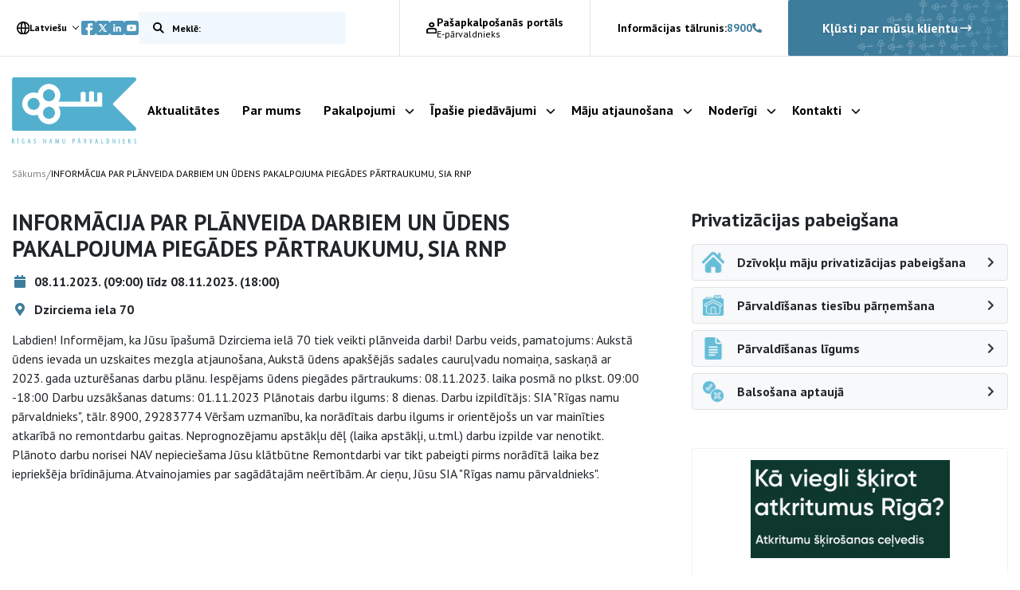

--- FILE ---
content_type: text/html; charset=UTF-8
request_url: https://rnparvaldnieks.lv/partraukumi/informacija-par-planveida-darbiem-un-udens-pakalpojuma-piegades-partraukumu-sia-rnp-6/
body_size: 13630
content:
<!DOCTYPE html>
<html lang="lv-LV">

<head>
    <meta name="google-site-verification" content="Wh9fVas8EgbqoO38e72Fd0LHvilnFpW5ryBjB7YgW9Y" />
    <meta charset="UTF-8" />
    <meta name="viewport" content="width=device-width, initial-scale=1">

    <script type="text/javascript">
		const AJAXURL = 'https://rnparvaldnieks.lv/wp-admin/admin-ajax.php';
		const $_GET = {};
	</script>

    <!-- Global site tag (gtag.js) - Google Analytics -->
    <script async src="https://www.googletagmanager.com/gtag/js?id=G-Y149B51MXB"></script>
    <script>
        window.dataLayer = window.dataLayer || [];
        function gtag(){dataLayer.push(arguments);}
        gtag('js', new Date());
        // Determine actual values based on your own requirements
        gtag('consent', 'default', {
            'ad_storage': 'denied',
            'analytics_storage': 'denied',
            'functionality_storage': 'granted',
            'personalization_storage': 'denied',
            'security_storage': 'denied',
        });
        gtag('config', 'G-Y149B51MXB');
    </script>
    <meta name='robots' content='index, follow, max-image-preview:large, max-snippet:-1, max-video-preview:-1' />
	<style>img:is([sizes="auto" i], [sizes^="auto," i]) { contain-intrinsic-size: 3000px 1500px }</style>
	<link rel="alternate" hreflang="lv" href="https://rnparvaldnieks.lv/partraukumi/informacija-par-planveida-darbiem-un-udens-pakalpojuma-piegades-partraukumu-sia-rnp-6/" />
<link rel="alternate" hreflang="en" href="https://rnparvaldnieks.lv/en/partraukumi/informacija-par-planveida-darbiem-un-udens-pakalpojuma-piegades-partraukumu-sia-rnp-6/" />
<link rel="alternate" hreflang="x-default" href="https://rnparvaldnieks.lv/partraukumi/informacija-par-planveida-darbiem-un-udens-pakalpojuma-piegades-partraukumu-sia-rnp-6/" />

	<!-- This site is optimized with the Yoast SEO plugin v26.2 - https://yoast.com/wordpress/plugins/seo/ -->
	<title>INFORMĀCIJA PAR PLĀNVEIDA DARBIEM UN ŪDENS PAKALPOJUMA PIEGĀDES PĀRTRAUKUMU, SIA RNP | Rīgas namu pārvaldnieks</title>
	<link rel="canonical" href="https://rnparvaldnieks.lv/partraukumi/informacija-par-planveida-darbiem-un-udens-pakalpojuma-piegades-partraukumu-sia-rnp-6/" />
	<meta property="og:locale" content="lv_LV" />
	<meta property="og:type" content="article" />
	<meta property="og:title" content="INFORMĀCIJA PAR PLĀNVEIDA DARBIEM UN ŪDENS PAKALPOJUMA PIEGĀDES PĀRTRAUKUMU, SIA RNP | Rīgas namu pārvaldnieks" />
	<meta property="og:description" content="Labdien! Informējam, ka Jūsu īpašumā Dzirciema ielā 70 tiek veikti plānveida darbi! Darbu veids,..." />
	<meta property="og:url" content="https://rnparvaldnieks.lv/partraukumi/informacija-par-planveida-darbiem-un-udens-pakalpojuma-piegades-partraukumu-sia-rnp-6/" />
	<meta property="og:site_name" content="Rīgas namu pārvaldnieks" />
	<meta name="twitter:card" content="summary_large_image" />
	<meta name="twitter:label1" content="Est. reading time" />
	<meta name="twitter:data1" content="1 minute" />
	<script type="application/ld+json" class="yoast-schema-graph">{"@context":"https://schema.org","@graph":[{"@type":"WebPage","@id":"https://rnparvaldnieks.lv/partraukumi/informacija-par-planveida-darbiem-un-udens-pakalpojuma-piegades-partraukumu-sia-rnp-6/","url":"https://rnparvaldnieks.lv/partraukumi/informacija-par-planveida-darbiem-un-udens-pakalpojuma-piegades-partraukumu-sia-rnp-6/","name":"INFORMĀCIJA PAR PLĀNVEIDA DARBIEM UN ŪDENS PAKALPOJUMA PIEGĀDES PĀRTRAUKUMU, SIA RNP | Rīgas namu pārvaldnieks","isPartOf":{"@id":"https://rnparvaldnieks.lv/#website"},"datePublished":"2023-11-07T15:14:07+00:00","breadcrumb":{"@id":"https://rnparvaldnieks.lv/partraukumi/informacija-par-planveida-darbiem-un-udens-pakalpojuma-piegades-partraukumu-sia-rnp-6/#breadcrumb"},"inLanguage":"lv-LV","potentialAction":[{"@type":"ReadAction","target":["https://rnparvaldnieks.lv/partraukumi/informacija-par-planveida-darbiem-un-udens-pakalpojuma-piegades-partraukumu-sia-rnp-6/"]}]},{"@type":"BreadcrumbList","@id":"https://rnparvaldnieks.lv/partraukumi/informacija-par-planveida-darbiem-un-udens-pakalpojuma-piegades-partraukumu-sia-rnp-6/#breadcrumb","itemListElement":[{"@type":"ListItem","position":1,"name":"Home","item":"https://rnparvaldnieks.lv/"},{"@type":"ListItem","position":2,"name":"Interruptions","item":"https://rnparvaldnieks.lv/partraukumi/"},{"@type":"ListItem","position":3,"name":"INFORMĀCIJA PAR PLĀNVEIDA DARBIEM UN ŪDENS PAKALPOJUMA PIEGĀDES PĀRTRAUKUMU, SIA RNP"}]},{"@type":"WebSite","@id":"https://rnparvaldnieks.lv/#website","url":"https://rnparvaldnieks.lv/","name":"Rīgas namu pārvaldnieks","description":"","potentialAction":[{"@type":"SearchAction","target":{"@type":"EntryPoint","urlTemplate":"https://rnparvaldnieks.lv/?s={search_term_string}"},"query-input":{"@type":"PropertyValueSpecification","valueRequired":true,"valueName":"search_term_string"}}],"inLanguage":"lv-LV"}]}</script>
	<!-- / Yoast SEO plugin. -->


<link rel='dns-prefetch' href='//code.jquery.com' />
<link rel='dns-prefetch' href='//cdnjs.cloudflare.com' />
<link rel='dns-prefetch' href='//cdn.jsdelivr.net' />
<link rel='dns-prefetch' href='//stackpath.bootstrapcdn.com' />
<link rel='dns-prefetch' href='//unpkg.com' />
<link rel='dns-prefetch' href='//fonts.googleapis.com' />
<style id='classic-theme-styles-inline-css' type='text/css'>
/*! This file is auto-generated */
.wp-block-button__link{color:#fff;background-color:#32373c;border-radius:9999px;box-shadow:none;text-decoration:none;padding:calc(.667em + 2px) calc(1.333em + 2px);font-size:1.125em}.wp-block-file__button{background:#32373c;color:#fff;text-decoration:none}
</style>
<style id='global-styles-inline-css' type='text/css'>
:root{--wp--preset--aspect-ratio--square: 1;--wp--preset--aspect-ratio--4-3: 4/3;--wp--preset--aspect-ratio--3-4: 3/4;--wp--preset--aspect-ratio--3-2: 3/2;--wp--preset--aspect-ratio--2-3: 2/3;--wp--preset--aspect-ratio--16-9: 16/9;--wp--preset--aspect-ratio--9-16: 9/16;--wp--preset--color--black: #000000;--wp--preset--color--cyan-bluish-gray: #abb8c3;--wp--preset--color--white: #ffffff;--wp--preset--color--pale-pink: #f78da7;--wp--preset--color--vivid-red: #cf2e2e;--wp--preset--color--luminous-vivid-orange: #ff6900;--wp--preset--color--luminous-vivid-amber: #fcb900;--wp--preset--color--light-green-cyan: #7bdcb5;--wp--preset--color--vivid-green-cyan: #00d084;--wp--preset--color--pale-cyan-blue: #8ed1fc;--wp--preset--color--vivid-cyan-blue: #0693e3;--wp--preset--color--vivid-purple: #9b51e0;--wp--preset--gradient--vivid-cyan-blue-to-vivid-purple: linear-gradient(135deg,rgba(6,147,227,1) 0%,rgb(155,81,224) 100%);--wp--preset--gradient--light-green-cyan-to-vivid-green-cyan: linear-gradient(135deg,rgb(122,220,180) 0%,rgb(0,208,130) 100%);--wp--preset--gradient--luminous-vivid-amber-to-luminous-vivid-orange: linear-gradient(135deg,rgba(252,185,0,1) 0%,rgba(255,105,0,1) 100%);--wp--preset--gradient--luminous-vivid-orange-to-vivid-red: linear-gradient(135deg,rgba(255,105,0,1) 0%,rgb(207,46,46) 100%);--wp--preset--gradient--very-light-gray-to-cyan-bluish-gray: linear-gradient(135deg,rgb(238,238,238) 0%,rgb(169,184,195) 100%);--wp--preset--gradient--cool-to-warm-spectrum: linear-gradient(135deg,rgb(74,234,220) 0%,rgb(151,120,209) 20%,rgb(207,42,186) 40%,rgb(238,44,130) 60%,rgb(251,105,98) 80%,rgb(254,248,76) 100%);--wp--preset--gradient--blush-light-purple: linear-gradient(135deg,rgb(255,206,236) 0%,rgb(152,150,240) 100%);--wp--preset--gradient--blush-bordeaux: linear-gradient(135deg,rgb(254,205,165) 0%,rgb(254,45,45) 50%,rgb(107,0,62) 100%);--wp--preset--gradient--luminous-dusk: linear-gradient(135deg,rgb(255,203,112) 0%,rgb(199,81,192) 50%,rgb(65,88,208) 100%);--wp--preset--gradient--pale-ocean: linear-gradient(135deg,rgb(255,245,203) 0%,rgb(182,227,212) 50%,rgb(51,167,181) 100%);--wp--preset--gradient--electric-grass: linear-gradient(135deg,rgb(202,248,128) 0%,rgb(113,206,126) 100%);--wp--preset--gradient--midnight: linear-gradient(135deg,rgb(2,3,129) 0%,rgb(40,116,252) 100%);--wp--preset--font-size--small: 13px;--wp--preset--font-size--medium: 20px;--wp--preset--font-size--large: 36px;--wp--preset--font-size--x-large: 42px;--wp--preset--spacing--20: 0.44rem;--wp--preset--spacing--30: 0.67rem;--wp--preset--spacing--40: 1rem;--wp--preset--spacing--50: 1.5rem;--wp--preset--spacing--60: 2.25rem;--wp--preset--spacing--70: 3.38rem;--wp--preset--spacing--80: 5.06rem;--wp--preset--shadow--natural: 6px 6px 9px rgba(0, 0, 0, 0.2);--wp--preset--shadow--deep: 12px 12px 50px rgba(0, 0, 0, 0.4);--wp--preset--shadow--sharp: 6px 6px 0px rgba(0, 0, 0, 0.2);--wp--preset--shadow--outlined: 6px 6px 0px -3px rgba(255, 255, 255, 1), 6px 6px rgba(0, 0, 0, 1);--wp--preset--shadow--crisp: 6px 6px 0px rgba(0, 0, 0, 1);}:where(.is-layout-flex){gap: 0.5em;}:where(.is-layout-grid){gap: 0.5em;}body .is-layout-flex{display: flex;}.is-layout-flex{flex-wrap: wrap;align-items: center;}.is-layout-flex > :is(*, div){margin: 0;}body .is-layout-grid{display: grid;}.is-layout-grid > :is(*, div){margin: 0;}:where(.wp-block-columns.is-layout-flex){gap: 2em;}:where(.wp-block-columns.is-layout-grid){gap: 2em;}:where(.wp-block-post-template.is-layout-flex){gap: 1.25em;}:where(.wp-block-post-template.is-layout-grid){gap: 1.25em;}.has-black-color{color: var(--wp--preset--color--black) !important;}.has-cyan-bluish-gray-color{color: var(--wp--preset--color--cyan-bluish-gray) !important;}.has-white-color{color: var(--wp--preset--color--white) !important;}.has-pale-pink-color{color: var(--wp--preset--color--pale-pink) !important;}.has-vivid-red-color{color: var(--wp--preset--color--vivid-red) !important;}.has-luminous-vivid-orange-color{color: var(--wp--preset--color--luminous-vivid-orange) !important;}.has-luminous-vivid-amber-color{color: var(--wp--preset--color--luminous-vivid-amber) !important;}.has-light-green-cyan-color{color: var(--wp--preset--color--light-green-cyan) !important;}.has-vivid-green-cyan-color{color: var(--wp--preset--color--vivid-green-cyan) !important;}.has-pale-cyan-blue-color{color: var(--wp--preset--color--pale-cyan-blue) !important;}.has-vivid-cyan-blue-color{color: var(--wp--preset--color--vivid-cyan-blue) !important;}.has-vivid-purple-color{color: var(--wp--preset--color--vivid-purple) !important;}.has-black-background-color{background-color: var(--wp--preset--color--black) !important;}.has-cyan-bluish-gray-background-color{background-color: var(--wp--preset--color--cyan-bluish-gray) !important;}.has-white-background-color{background-color: var(--wp--preset--color--white) !important;}.has-pale-pink-background-color{background-color: var(--wp--preset--color--pale-pink) !important;}.has-vivid-red-background-color{background-color: var(--wp--preset--color--vivid-red) !important;}.has-luminous-vivid-orange-background-color{background-color: var(--wp--preset--color--luminous-vivid-orange) !important;}.has-luminous-vivid-amber-background-color{background-color: var(--wp--preset--color--luminous-vivid-amber) !important;}.has-light-green-cyan-background-color{background-color: var(--wp--preset--color--light-green-cyan) !important;}.has-vivid-green-cyan-background-color{background-color: var(--wp--preset--color--vivid-green-cyan) !important;}.has-pale-cyan-blue-background-color{background-color: var(--wp--preset--color--pale-cyan-blue) !important;}.has-vivid-cyan-blue-background-color{background-color: var(--wp--preset--color--vivid-cyan-blue) !important;}.has-vivid-purple-background-color{background-color: var(--wp--preset--color--vivid-purple) !important;}.has-black-border-color{border-color: var(--wp--preset--color--black) !important;}.has-cyan-bluish-gray-border-color{border-color: var(--wp--preset--color--cyan-bluish-gray) !important;}.has-white-border-color{border-color: var(--wp--preset--color--white) !important;}.has-pale-pink-border-color{border-color: var(--wp--preset--color--pale-pink) !important;}.has-vivid-red-border-color{border-color: var(--wp--preset--color--vivid-red) !important;}.has-luminous-vivid-orange-border-color{border-color: var(--wp--preset--color--luminous-vivid-orange) !important;}.has-luminous-vivid-amber-border-color{border-color: var(--wp--preset--color--luminous-vivid-amber) !important;}.has-light-green-cyan-border-color{border-color: var(--wp--preset--color--light-green-cyan) !important;}.has-vivid-green-cyan-border-color{border-color: var(--wp--preset--color--vivid-green-cyan) !important;}.has-pale-cyan-blue-border-color{border-color: var(--wp--preset--color--pale-cyan-blue) !important;}.has-vivid-cyan-blue-border-color{border-color: var(--wp--preset--color--vivid-cyan-blue) !important;}.has-vivid-purple-border-color{border-color: var(--wp--preset--color--vivid-purple) !important;}.has-vivid-cyan-blue-to-vivid-purple-gradient-background{background: var(--wp--preset--gradient--vivid-cyan-blue-to-vivid-purple) !important;}.has-light-green-cyan-to-vivid-green-cyan-gradient-background{background: var(--wp--preset--gradient--light-green-cyan-to-vivid-green-cyan) !important;}.has-luminous-vivid-amber-to-luminous-vivid-orange-gradient-background{background: var(--wp--preset--gradient--luminous-vivid-amber-to-luminous-vivid-orange) !important;}.has-luminous-vivid-orange-to-vivid-red-gradient-background{background: var(--wp--preset--gradient--luminous-vivid-orange-to-vivid-red) !important;}.has-very-light-gray-to-cyan-bluish-gray-gradient-background{background: var(--wp--preset--gradient--very-light-gray-to-cyan-bluish-gray) !important;}.has-cool-to-warm-spectrum-gradient-background{background: var(--wp--preset--gradient--cool-to-warm-spectrum) !important;}.has-blush-light-purple-gradient-background{background: var(--wp--preset--gradient--blush-light-purple) !important;}.has-blush-bordeaux-gradient-background{background: var(--wp--preset--gradient--blush-bordeaux) !important;}.has-luminous-dusk-gradient-background{background: var(--wp--preset--gradient--luminous-dusk) !important;}.has-pale-ocean-gradient-background{background: var(--wp--preset--gradient--pale-ocean) !important;}.has-electric-grass-gradient-background{background: var(--wp--preset--gradient--electric-grass) !important;}.has-midnight-gradient-background{background: var(--wp--preset--gradient--midnight) !important;}.has-small-font-size{font-size: var(--wp--preset--font-size--small) !important;}.has-medium-font-size{font-size: var(--wp--preset--font-size--medium) !important;}.has-large-font-size{font-size: var(--wp--preset--font-size--large) !important;}.has-x-large-font-size{font-size: var(--wp--preset--font-size--x-large) !important;}
:where(.wp-block-post-template.is-layout-flex){gap: 1.25em;}:where(.wp-block-post-template.is-layout-grid){gap: 1.25em;}
:where(.wp-block-columns.is-layout-flex){gap: 2em;}:where(.wp-block-columns.is-layout-grid){gap: 2em;}
:root :where(.wp-block-pullquote){font-size: 1.5em;line-height: 1.6;}
</style>
<link rel='stylesheet' id='grand-cookie-css' href='https://rnparvaldnieks.lv/wp-content/plugins/grandcookie/public/css/grand-cookie-public.min.css?ver=1.2.9' type='text/css' media='all' />
<link rel='stylesheet' id='google-font-css' href='//fonts.googleapis.com/css2?family=PT+Sans%3Awght%40400%3B700&#038;display=swap&#038;ver=6.8.3' type='text/css' media='all' />
<link rel='stylesheet' id='bootstrap-css' href='https://rnparvaldnieks.lv/wp-content/themes/grandem-theme/assets/css/bootstrap.min.css?ver=6.8.3' type='text/css' media='all' />
<link rel='stylesheet' id='bootstrap-icheck-css' href='//cdnjs.cloudflare.com/ajax/libs/icheck-bootstrap/3.0.1/icheck-bootstrap.min.css?ver=6.8.3' type='text/css' media='all' />
<link rel='stylesheet' id='jquery-ui-css' href='//code.jquery.com/ui/1.14.1/themes/base/jquery-ui.css?ver=6.8.3' type='text/css' media='all' />
<link rel='stylesheet' id='font-awesome-css' href='//cdnjs.cloudflare.com/ajax/libs/font-awesome/5.15.1/css/all.min.css?ver=6.8.3' type='text/css' media='all' />
<link rel='stylesheet' id='fancybox-style-css' href='https://rnparvaldnieks.lv/wp-content/themes/grandem-theme/assets/fancybox-master/dist/jquery.fancybox.min.css?ver=6.8.3' type='text/css' media='all' />
<link rel='stylesheet' id='slick-css-css' href='//cdn.jsdelivr.net/npm/@accessible360/accessible-slick@1.0.1/slick/slick.min.css?ver=6.8.3' type='text/css' media='all' />
<link rel='stylesheet' id='slick-css-theme-css' href='//cdn.jsdelivr.net/npm/@accessible360/accessible-slick@1.0.1/slick/accessible-slick-theme.min.css?ver=6.8.3' type='text/css' media='all' />
<link rel='stylesheet' id='magnific-popup-css-css' href='https://cdnjs.cloudflare.com/ajax/libs/magnific-popup.js/1.1.0/magnific-popup.min.css?ver=6.8.3' type='text/css' media='all' />
<link rel='stylesheet' id='theme-css-css' href='https://rnparvaldnieks.lv/wp-content/themes/grandem-theme/style.css?ver=1761739518' type='text/css' media='all' />
<link rel='stylesheet' id='litepicker-css-css' href='//cdn.jsdelivr.net/npm/litepicker/dist/css/litepicker.css?ver=6.8.3' type='text/css' media='all' />
<link rel='stylesheet' id='niceselect-css-css' href='https://rnparvaldnieks.lv/wp-content/themes/grandem-theme/assets/css/nice-select.css?ver=6.8.3' type='text/css' media='all' />
<script type="text/javascript" id="wpml-cookie-js-extra">
/* <![CDATA[ */
var wpml_cookies = {"wp-wpml_current_language":{"value":"lv","expires":1,"path":"\/"}};
var wpml_cookies = {"wp-wpml_current_language":{"value":"lv","expires":1,"path":"\/"}};
/* ]]> */
</script>
<script type="text/javascript" src="https://rnparvaldnieks.lv/wp-content/plugins/sitepress-multilingual-cms/res/js/cookies/language-cookie.js?ver=476000" id="wpml-cookie-js" defer="defer" data-wp-strategy="defer"></script>
<script type="text/javascript" src="https://rnparvaldnieks.lv/wp-includes/js/jquery/jquery.min.js?ver=3.7.1" id="jquery-core-js"></script>
<script type="text/javascript" src="https://rnparvaldnieks.lv/wp-includes/js/jquery/jquery-migrate.min.js?ver=3.4.1" id="jquery-migrate-js"></script>
<script type="text/javascript" id="grand-cookie-desc-js-extra">
/* <![CDATA[ */
var grand_vars = {"ua_code":null,"style":"popup","layout":"cloud","position":"bottom center","site_url":"https:\/\/rnparvaldnieks.lv","policy_link":"\/sikdatnu-lietosanas-deklaracija\/","acf_options":"{\"lv-LV\":{\"consent_modal\":{\"title\":\"\",\"description\":\"\",\"primary_btn\":{\"text\":\"\",\"role\":\"accept_all\"},\"secondary_btn\":{\"text\":\"\",\"role\":\"accept_necessary\"}},\"settings_modal\":{\"title\":\"\",\"save_settings_btn\":\"\",\"accept_all_btn\":\"\",\"reject_all_btn\":\"\",\"close_btn_label\":\"\",\"cookie_table_headers\":[{\"col1\":\"\"},{\"col2\":\"\"},{\"col3\":\"\"},{\"col4\":\"\"}],\"blocks\":[]}}}","backend_editing":null};
/* ]]> */
</script>
<script type="text/javascript" src="https://rnparvaldnieks.lv/wp-content/themes/grandem-theme/cookie/cookie_desc.js?ver=1.2.9" id="grand-cookie-desc-js"></script>
<script type="text/javascript" src="https://rnparvaldnieks.lv/wp-content/themes/grandem-theme/cookie/cookie_config.js?ver=1.2.9" id="grand-cookie-config-js"></script>
<script type="text/javascript" id="grand-cookie-js-extra">
/* <![CDATA[ */
var grand_vars = {"ua_code":null,"style":"popup","layout":"cloud","position":"bottom center","site_url":"https:\/\/rnparvaldnieks.lv","policy_link":"\/sikdatnu-lietosanas-deklaracija\/","acf_options":"{\"lv-LV\":{\"consent_modal\":{\"title\":\"\",\"description\":\"\",\"primary_btn\":{\"text\":\"\",\"role\":\"accept_all\"},\"secondary_btn\":{\"text\":\"\",\"role\":\"accept_necessary\"}},\"settings_modal\":{\"title\":\"\",\"save_settings_btn\":\"\",\"accept_all_btn\":\"\",\"reject_all_btn\":\"\",\"close_btn_label\":\"\",\"cookie_table_headers\":[{\"col1\":\"\"},{\"col2\":\"\"},{\"col3\":\"\"},{\"col4\":\"\"}],\"blocks\":[]}}}","backend_editing":null};
/* ]]> */
</script>
<script type="text/javascript" src="https://rnparvaldnieks.lv/wp-content/plugins/grandcookie/public/js/grand-cookie-public.min.js?ver=1.2.9" id="grand-cookie-js"></script>
<script type="text/javascript" src="//code.jquery.com/ui/1.14.1/jquery-ui.min.js?ver=6.8.3" id="jquery-ui-js"></script>
<script type="text/javascript" src="//cdnjs.cloudflare.com/ajax/libs/jquery-validate/1.19.2/jquery.validate.min.js?ver=6.8.3" id="jquery-validate-js"></script>
<script type="text/javascript" src="//cdn.jsdelivr.net/npm/popper.js@1.16.1/dist/umd/popper.min.js?ver=6.8.3" id="bootstrap-popper-js"></script>
<script type="text/javascript" src="//stackpath.bootstrapcdn.com/bootstrap/4.5.2/js/bootstrap.min.js?ver=6.8.3" id="bootstrap-js"></script>
<script type="text/javascript" src="//cdn.jsdelivr.net/npm/@accessible360/accessible-slick@1.0.1/slick/slick.min.js?ver=6.8.3" id="slick-js-js"></script>
<script type="text/javascript" src="//unpkg.com/isotope-layout@3/dist/isotope.pkgd.min.js?ver=6.8.3" id="isotope-js"></script>
<script type="text/javascript" src="//cdnjs.cloudflare.com/ajax/libs/magnific-popup.js/1.1.0/jquery.magnific-popup.min.js?ver=6.8.3" id="magnific-popup-js-js"></script>
<script type="text/javascript" src="https://rnparvaldnieks.lv/wp-content/themes/grandem-theme/assets/js/jquery.cookies.js?ver=0.0.36" id="jquery-cookies-js"></script>
<script type="text/javascript" src="https://rnparvaldnieks.lv/wp-content/themes/grandem-theme/assets/fancybox-master/dist/jquery.fancybox.min.js?ver=6.8.3" id="fancybox-script-js"></script>
<script type="text/javascript" src="https://rnparvaldnieks.lv/wp-content/themes/grandem-theme/assets/js/Form.js?ver=0.0.36" id="Form-js"></script>
<script type="text/javascript" src="https://rnparvaldnieks.lv/wp-content/themes/grandem-theme/assets/js/script.js?ver=0.0.36" id="theme-script-js"></script>
<script type="text/javascript" src="//cdn.jsdelivr.net/npm/litepicker/dist/litepicker.js?ver=0.0.36" id="litepicker-js"></script>
<script type="text/javascript" src="https://rnparvaldnieks.lv/wp-content/themes/grandem-theme/assets/js/jquery.nice-select.min.js?ver=0.0.36" id="niceselect-js-js"></script>
<link rel="https://api.w.org/" href="https://rnparvaldnieks.lv/wp-json/" /><link rel="alternate" title="JSON" type="application/json" href="https://rnparvaldnieks.lv/wp-json/wp/v2/interruption/26334" /><link rel="EditURI" type="application/rsd+xml" title="RSD" href="https://rnparvaldnieks.lv/xmlrpc.php?rsd" />
<meta name="generator" content="WordPress 6.8.3" />
<link rel='shortlink' href='https://rnparvaldnieks.lv/?p=26334' />
<link rel="alternate" title="oEmbed (JSON)" type="application/json+oembed" href="https://rnparvaldnieks.lv/wp-json/oembed/1.0/embed?url=https%3A%2F%2Frnparvaldnieks.lv%2Fpartraukumi%2Finformacija-par-planveida-darbiem-un-udens-pakalpojuma-piegades-partraukumu-sia-rnp-6%2F" />
<link rel="alternate" title="oEmbed (XML)" type="text/xml+oembed" href="https://rnparvaldnieks.lv/wp-json/oembed/1.0/embed?url=https%3A%2F%2Frnparvaldnieks.lv%2Fpartraukumi%2Finformacija-par-planveida-darbiem-un-udens-pakalpojuma-piegades-partraukumu-sia-rnp-6%2F&#038;format=xml" />
<meta name="generator" content="WPML ver:4.7.6 stt:1,31;" />
<link rel="icon" href="https://rnparvaldnieks.lv/wp-content/uploads/2021/03/favicon-rnp.svg" sizes="32x32" />
<link rel="icon" href="https://rnparvaldnieks.lv/wp-content/uploads/2021/03/favicon-rnp.svg" sizes="192x192" />
<link rel="apple-touch-icon" href="https://rnparvaldnieks.lv/wp-content/uploads/2021/03/favicon-rnp.svg" />
<meta name="msapplication-TileImage" content="https://rnparvaldnieks.lv/wp-content/uploads/2021/03/favicon-rnp.svg" />


<div id="webchat"></div>

<script>
  function onChatOptions() {
    return {
      params : {
              // Optional parameters
              /*mainColor: '#64bbd8',
              botIntroEn: '👋 Sveiki, esmu RNP virtuālais asistents Juris. Kā varu palīdzēt?',
              botIntroLv: '👋 Sveiki, esmu RNP virtuālais asistents Juris. Kā varu palīdzēt?',
              botIntroRu: '👋 Sveiki, esmu RNP virtuālais asistents Juris. Kā varu palīdzēt?',
              showGreetingsBanner: 'true',
              botNameEn: 'Juris',
              botNameLv: 'Juris',
              botNameLt: 'RNP VA',
              botShowIntro: 'true',
              chatPlacementType: 'popup',
              chatWidth: 24,
              chatHeight: 78,
              opened: 'false',*/
      },
      style : {
              // Optional parameters
              /*userTextColor: '#fff',
              botTextColor: '#000000',
              botAvatarUrl: 'https://va.tilde.com/api/prodk8sbotrnpva0/avatar/4Q841HF6UZ0U.png',
              botMessageColor: '#e2e6ea',
              userMessageColor: '#64bbd8',*/
              hideUploadButton:false
      }
    };
  };
</script>
<script type="text/javascript" src="https://va.tilde.com/scontent/prodk8sbotrnpva0/chat/botchat.min.js"></script>

</head>
<body class="wp-singular interruption-template-default single single-interruption postid-26334 wp-theme-grandem-theme">

	<div class="body-bg" style="background-image: url(https://rnparvaldnieks.lv/wp-content/uploads/2021/06/body-bg.png)"></div>







<!-- Header -->
<header class="header_wrapper">
    <div class="header_upper hide_below_1200">
        <div class="container">
            <div class="header_urow">
                <div class="header_language_switcher" role="navigation">
                    <button type="button" id="language_switch" aria-haspopup="true" aria-expanded="false" title="Atveriet izvēlni, lai mainītu vietņu valodu">
                        <img src="https://rnparvaldnieks.lv/wp-content/themes/grandem-theme/assets/svg/globe.svg" alt="">
                        Latviešu                    </button>
                    <div class="language_popup">
                                                    <a href="https://rnparvaldnieks.lv/en/partraukumi/informacija-par-planveida-darbiem-un-udens-pakalpojuma-piegades-partraukumu-sia-rnp-6/">English</a>
                                            </div>
                </div>

                <nav class="header_social">
                    <a target="_blank" rel="noopener noreferrer" href="https://www.facebook.com/rigasnamuparvaldnieks/"><img src="https://rnparvaldnieks.lv/wp-content/themes/grandem-theme/assets/svg/facebook-light_blue.svg" alt="Facebook"></a>
                    <a target="_blank" rel="noopener noreferrer" href="https://twitter.com/rnparvaldnieks"><img src="https://rnparvaldnieks.lv/wp-content/themes/grandem-theme/assets/svg/x-light_blue.svg" alt="Twitter"></a>
                    <a target="_blank" rel="noopener noreferrer" href="https://www.linkedin.com/company/rnparvaldnieks/"><img src="https://rnparvaldnieks.lv/wp-content/themes/grandem-theme/assets/svg/linkedin-light_blue.svg" alt="LinkedIn"></a>
                    <a target="_blank" rel="noopener noreferrer" href="https://www.youtube.com/channel/UCI9hTdaIxkPmw16hGPdUOUg"><img src="https://rnparvaldnieks.lv/wp-content/themes/grandem-theme/assets/svg/youtube-light_blue.svg" alt="YouTube"></a>
                </nav>

                <div class="header_search">
                    <form class="search" action="/" role="search">
                        <label for="search_input" class="sr-only">Meklēt vietnē</label>
                        <input type="text" id="search_input" class="tog-inact" name="s" value="" placeholder="Meklē:" required>
                        <button type="submit" title="Meklēt"></button>
                    </form>
                </div>
            </div>

            <div class="header_urow">
                <a href="https://e-parvaldnieks.lv/" class="header_eparvald">
                    <img src="https://rnparvaldnieks.lv/wp-content/themes/grandem-theme/assets/svg/user.svg" alt="">
                    <div>
                        <p>Pašapkalpošanās portāls</p>
                        <p>E-pārvaldnieks</p>
                    </div>
                </a>
            </div>
            
            <div class="header_urow">
                <div class="header_info_phone">
                    <a href="tel:8900">Informācijas tālrunis: <span>8900</span> <svg xmlns="http://www.w3.org/2000/svg" width="11.072" height="11.072" viewBox="0 0 11.072 11.072">
  <path id="phone-alt-solid_1_" data-name="phone-alt-solid (1)" d="M10.756,7.83,8.334,6.792a.519.519,0,0,0-.605.149L6.656,8.252A8.015,8.015,0,0,1,2.824,4.42l1.31-1.073a.518.518,0,0,0,.149-.605L3.246.32a.522.522,0,0,0-.595-.3L.4.538a.519.519,0,0,0-.4.506A10.033,10.033,0,0,0,10.034,11.078a.519.519,0,0,0,.506-.4l.519-2.249a.525.525,0,0,0-.3-.6Z" transform="translate(0 -0.006)" fill="#52b0ce"/>
</svg>
</a>
                </div>
            </div>

            <a href="/jaunajiem-klientiem" class="header_become_client">
                Kļūsti par mūsu klientu                <img src="https://rnparvaldnieks.lv/wp-content/themes/grandem-theme/assets/svg/arrow-right_white.svg" alt="">
            </a>
        </div>
    </div>
    <div class="header_lower">
        <div class="container">
            <a class="header_logo" href="https://rnparvaldnieks.lv"><img class="img-fluid" src="https://rnparvaldnieks.lv/wp-content/themes/grandem-theme/assets/svg/logo.svg" alt="Rīgas namu pārvaldnieks"></a>

            <div class="header_language_switcher hide_above_1200" style="margin: 0 auto 0 60px;">
                <button type="button" id="language_switch_mobile" aria-haspopup="true" aria-expanded="false" title="Atveriet izvēlni, lai mainītu vietņu valodu">
                    <img src="https://rnparvaldnieks.lv/wp-content/themes/grandem-theme/assets/svg/globe.svg" alt="">
                    Latviešu                </button>
                <div class="language_popup">
                                            <a href="https://rnparvaldnieks.lv/en/partraukumi/informacija-par-planveida-darbiem-un-udens-pakalpojuma-piegades-partraukumu-sia-rnp-6/">English</a>
                                    </div>
            </div>

            <div id="main-menu" class="col position-static px-0 hide_below_1200">
                <nav>
                    <div class="menu-main-menu-lv-container"><ul id="menu-main-menu-lv" class="pt-3 d-flex justify-content-between font-weight-bold h6"><li id="menu-item-173" class="menu-item menu-item-type-custom menu-item-object-custom menu-item-173"><a href="/jaunumi/">Aktualitātes</a></li>
<li id="menu-item-29825" class="menu-item menu-item-type-post_type menu-item-object-page menu-item-29825"><a href="https://rnparvaldnieks.lv/par-mums/">Par mums</a></li>
<li id="menu-item-29827" class="menu-item menu-item-type-post_type menu-item-object-page menu-item-has-children menu-item-29827"><a href="https://rnparvaldnieks.lv/pakalpojumi/">Pakalpojumi</a>
<div class='sub-menu-wrap'><ul class='sub-menu container mx-auto'>
	<li id="menu-item-30093" class="menu-item menu-item-type-post_type menu-item-object-page menu-item-30093"><a href="https://rnparvaldnieks.lv/pakalpojumi/ikdienas-pakalpojumi/">Ikdienas pakalpojumi</a></li>
	<li id="menu-item-30094" class="menu-item menu-item-type-post_type menu-item-object-page menu-item-30094"><a href="https://rnparvaldnieks.lv/pakalpojumi/individualie-pakalpojumi/">Individuālie pakalpojumi</a></li>
	<li id="menu-item-30095" class="menu-item menu-item-type-post_type menu-item-object-page menu-item-30095"><a href="https://rnparvaldnieks.lv/pakalpojumi/remonti-un-labiekartosana/">Remonti un labiekārtošana</a></li>
</ul></div>
</li>
<li id="menu-item-30123" class="menu-item menu-item-type-post_type menu-item-object-page menu-item-has-children menu-item-30123"><a href="https://rnparvaldnieks.lv/ipasie-piedavajumi/">Īpašie piedāvājumi</a>
<div class='sub-menu-wrap'><ul class='sub-menu container mx-auto'>
	<li id="menu-item-30122" class="menu-item menu-item-type-post_type menu-item-object-page menu-item-30122"><a href="https://rnparvaldnieks.lv/ipasie-piedavajumi/renovacijas-projektu-vadiba/">Renovācijas projektu vadība</a></li>
	<li id="menu-item-30808" class="menu-item menu-item-type-post_type menu-item-object-page menu-item-30808"><a href="https://rnparvaldnieks.lv/ipasie-piedavajumi/viedie-udens-skaititaji/">Viedie ūdens skaitītāji</a></li>
	<li id="menu-item-29381" class="menu-item menu-item-type-post_type menu-item-object-page menu-item-29381"><a href="https://rnparvaldnieks.lv/ipasie-piedavajumi/elektroauto-uzlade/">Elektroauto uzlāde</a></li>
	<li id="menu-item-30633" class="menu-item menu-item-type-post_type menu-item-object-page menu-item-30633"><a href="https://rnparvaldnieks.lv/ipasie-piedavajumi/zemes-izpirksana-dalita-ipasuma-izbeigsanai/">Zemes izpirkšana dalītā īpašuma izbeigšanai</a></li>
</ul></div>
</li>
<li id="menu-item-29828" class="menu-item menu-item-type-post_type menu-item-object-page menu-item-has-children menu-item-29828"><a href="https://rnparvaldnieks.lv/maju-atjaunosana/">Māju atjaunošana</a>
<div class='sub-menu-wrap'><ul class='sub-menu container mx-auto'>
	<li id="menu-item-31759" class="menu-item menu-item-type-post_type menu-item-object-page menu-item-31759"><a href="https://rnparvaldnieks.lv/ipasie-piedavajumi/renovacijas-projektu-vadiba/">Piesakies pilnai renovācijai</a></li>
	<li id="menu-item-32974" class="menu-item menu-item-type-post_type menu-item-object-page menu-item-32974"><a href="https://rnparvaldnieks.lv/atjaunosanas-projektu-vadiba/">Piesakies fasādes vai konstrukciju atjaunošanai</a></li>
	<li id="menu-item-3580" class="menu-item menu-item-type-post_type menu-item-object-page menu-item-3580"><a href="https://rnparvaldnieks.lv/maju-atjaunosana/atjaunotas-majas/">Atjaunotās mājas</a></li>
	<li id="menu-item-3578" class="menu-item menu-item-type-post_type menu-item-object-page menu-item-3578"><a href="https://rnparvaldnieks.lv/maju-atjaunosana/dzivojamas-majas-energoaudits/">Energoaudits</a></li>
	<li id="menu-item-26863" class="menu-item menu-item-type-post_type menu-item-object-page menu-item-26863"><a href="https://rnparvaldnieks.lv/maju-atjaunosana/apkaimes-atjaunosanas-finansesana-izmantojot-energoefektivitates-ligumu-renewall/">Apkaimes atjaunošanas finansēšana, izmantojot energoefektivitātes līgumu – RenewALL</a></li>
</ul></div>
</li>
<li id="menu-item-29826" class="menu-item menu-item-type-post_type menu-item-object-page menu-item-has-children menu-item-29826"><a href="https://rnparvaldnieks.lv/noderigi/">Noderīgi</a>
<div class='sub-menu-wrap'><ul class='sub-menu container mx-auto'>
	<li id="menu-item-36045" class="menu-item menu-item-type-post_type menu-item-object-page menu-item-36045"><a href="https://rnparvaldnieks.lv/noderigi/dzivoklu-maju-privatizacijas-pabeigsana/">Dzīvokļu māju privatizācijas pabeigšana</a></li>
	<li id="menu-item-6805" class="menu-item menu-item-type-post_type menu-item-object-page menu-item-6805"><a href="https://rnparvaldnieks.lv/noderigi/ka-iesniegt-udens-skaititaju-radijumus/">Kā iesniegt ūdens skaitītāju rādījumus</a></li>
	<li id="menu-item-7551" class="menu-item menu-item-type-post_type menu-item-object-page menu-item-7551"><a href="https://rnparvaldnieks.lv/noderigi/kopibas_lemumu_pienemsana/">Kopības lēmumu pieņemšana</a></li>
	<li id="menu-item-7875" class="menu-item menu-item-type-post_type menu-item-object-page menu-item-7875"><a href="https://rnparvaldnieks.lv/noderigi/jautajumi-atbildes/">Jautājumi/Atbildes</a></li>
	<li id="menu-item-3812" class="menu-item menu-item-type-post_type menu-item-object-page menu-item-3812"><a href="https://rnparvaldnieks.lv/noderigi/iesniegumu-veidlapas/">Iesniegumu veidlapas</a></li>
	<li id="menu-item-36098" class="menu-item menu-item-type-post_type menu-item-object-page menu-item-36098"><a href="https://rnparvaldnieks.lv/noderigi/izmaksu-skaidrojums/">Izmaksu skaidrojums</a></li>
</ul></div>
</li>
<li id="menu-item-30074" class="menu-item menu-item-type-post_type menu-item-object-page menu-item-has-children menu-item-30074"><a href="https://rnparvaldnieks.lv/kontakti/">Kontakti</a>
<div class='sub-menu-wrap'><ul class='sub-menu container mx-auto'>
	<li id="menu-item-30058" class="menu-item menu-item-type-post_type menu-item-object-page menu-item-30058"><a href="https://rnparvaldnieks.lv/kontakti/ikdiena-un-avarijas-situacijas/">Kontakti</a></li>
	<li id="menu-item-30063" class="menu-item menu-item-type-post_type menu-item-object-page menu-item-30063"><a href="https://rnparvaldnieks.lv/kontakti/klientu_apkalposanas_centri/">Klientu apkalpošanas centri</a></li>
	<li id="menu-item-30062" class="menu-item menu-item-type-post_type menu-item-object-page menu-item-30062"><a href="https://rnparvaldnieks.lv/kontakti/komunalo-pakalpojumu-sniedzeju-kontakti/">Komunālo pakalpojumu sniedzēju kontakti</a></li>
	<li id="menu-item-29274" class="menu-item menu-item-type-post_type menu-item-object-page menu-item-29274"><a href="https://rnparvaldnieks.lv/kontakti/mobila-lietotne/">Mobilā lietotne</a></li>
	<li id="menu-item-30061" class="menu-item menu-item-type-post_type menu-item-object-page menu-item-30061"><a href="https://rnparvaldnieks.lv/kontakti/adrese-un-rekinu-rekviziti/">Adrese un rēķinu rekvizīti</a></li>
	<li id="menu-item-30060" class="menu-item menu-item-type-post_type menu-item-object-page menu-item-30060"><a href="https://rnparvaldnieks.lv/kontakti/medijiem/">Medijiem</a></li>
</ul></div>
</li>
</ul></div>                </nav>
            </div>

            <div class="hide_above_1200">
                <button type="button" id="menu-toggler" title="Toggle navigation"><i class="fas fa-bars fa-2x"></i></button>
            </div>
        </div>
    </div>

    <script>
        jQuery(document).ready(function($) {
            $('#main-menu ul li.menu-item-has-children').each(function() {
                $(this).find('.sub-menu-wrap').before(`
                    <button type="button" class="js_child_menu_btn">
                        <span class="sr-only">Parādīt apakšizvēlni</span>
                    </button>
                `);
            });
            $(document).on('click', '.js_child_menu_btn', function() {
                var $parentLi = $(this).parent();
                if ($parentLi.hasClass('submenu_active')) {
                    $parentLi.removeClass('submenu_active');
                } else {
                    $('#menu-main-menu-lv .submenu_active').removeClass('submenu_active');
                    $parentLi.addClass('submenu_active');
                }
            });
            $(document).on('keydown', '.sub-menu a', function(e) {
                if (e.key === 'Tab') {
                    var $subMenu = $(this).closest('.sub-menu');
                    var $lastFocusableElement = $subMenu.find('a').last();
                    if ($(this).is($lastFocusableElement)) {
                        var $parentLi = $(this).closest('.menu-item-has-children');
                        $parentLi.removeClass('submenu_active');
                    }
                }
            });
        });
    </script>
</header>



<!-- Header mobile menu -->
<div id="mobile-menu" class="container hide_above_1200">
    <form class="search header_search" action="/" role="search">
        <label for="mobile_search_input" class="sr-only">Meklēt vietnē</label>
        <input type="text" id="mobile_search_input" class="tog-inact" name="s" value="" placeholder="Meklē:" required>
        <button type="submit" title="Meklēt"></button>
    </form>

    <div class="row mt-3">
        <div id="mobile-menu-items" class="col px-0">
            <div class="menu-main-menu-lv-container"><ul id="menu-main-menu-lv-1" class="mobile-nav-menu font-weight-bold h6"><li class="menu-item menu-item-type-custom menu-item-object-custom menu-item-173"><a href="/jaunumi/">Aktualitātes</a></li>
<li class="menu-item menu-item-type-post_type menu-item-object-page menu-item-29825"><a href="https://rnparvaldnieks.lv/par-mums/">Par mums</a></li>
<li class="menu-item menu-item-type-post_type menu-item-object-page menu-item-has-children menu-item-29827"><a href="https://rnparvaldnieks.lv/pakalpojumi/">Pakalpojumi</a>
<ul class="sub-menu">
	<li class="menu-item menu-item-type-post_type menu-item-object-page menu-item-30093"><a href="https://rnparvaldnieks.lv/pakalpojumi/ikdienas-pakalpojumi/">Ikdienas pakalpojumi</a></li>
	<li class="menu-item menu-item-type-post_type menu-item-object-page menu-item-30094"><a href="https://rnparvaldnieks.lv/pakalpojumi/individualie-pakalpojumi/">Individuālie pakalpojumi</a></li>
	<li class="menu-item menu-item-type-post_type menu-item-object-page menu-item-30095"><a href="https://rnparvaldnieks.lv/pakalpojumi/remonti-un-labiekartosana/">Remonti un labiekārtošana</a></li>
</ul>
</li>
<li class="menu-item menu-item-type-post_type menu-item-object-page menu-item-has-children menu-item-30123"><a href="https://rnparvaldnieks.lv/ipasie-piedavajumi/">Īpašie piedāvājumi</a>
<ul class="sub-menu">
	<li class="menu-item menu-item-type-post_type menu-item-object-page menu-item-30122"><a href="https://rnparvaldnieks.lv/ipasie-piedavajumi/renovacijas-projektu-vadiba/">Renovācijas projektu vadība</a></li>
	<li class="menu-item menu-item-type-post_type menu-item-object-page menu-item-30808"><a href="https://rnparvaldnieks.lv/ipasie-piedavajumi/viedie-udens-skaititaji/">Viedie ūdens skaitītāji</a></li>
	<li class="menu-item menu-item-type-post_type menu-item-object-page menu-item-29381"><a href="https://rnparvaldnieks.lv/ipasie-piedavajumi/elektroauto-uzlade/">Elektroauto uzlāde</a></li>
	<li class="menu-item menu-item-type-post_type menu-item-object-page menu-item-30633"><a href="https://rnparvaldnieks.lv/ipasie-piedavajumi/zemes-izpirksana-dalita-ipasuma-izbeigsanai/">Zemes izpirkšana dalītā īpašuma izbeigšanai</a></li>
</ul>
</li>
<li class="menu-item menu-item-type-post_type menu-item-object-page menu-item-has-children menu-item-29828"><a href="https://rnparvaldnieks.lv/maju-atjaunosana/">Māju atjaunošana</a>
<ul class="sub-menu">
	<li class="menu-item menu-item-type-post_type menu-item-object-page menu-item-31759"><a href="https://rnparvaldnieks.lv/ipasie-piedavajumi/renovacijas-projektu-vadiba/">Piesakies pilnai renovācijai</a></li>
	<li class="menu-item menu-item-type-post_type menu-item-object-page menu-item-32974"><a href="https://rnparvaldnieks.lv/atjaunosanas-projektu-vadiba/">Piesakies fasādes vai konstrukciju atjaunošanai</a></li>
	<li class="menu-item menu-item-type-post_type menu-item-object-page menu-item-3580"><a href="https://rnparvaldnieks.lv/maju-atjaunosana/atjaunotas-majas/">Atjaunotās mājas</a></li>
	<li class="menu-item menu-item-type-post_type menu-item-object-page menu-item-3578"><a href="https://rnparvaldnieks.lv/maju-atjaunosana/dzivojamas-majas-energoaudits/">Energoaudits</a></li>
	<li class="menu-item menu-item-type-post_type menu-item-object-page menu-item-26863"><a href="https://rnparvaldnieks.lv/maju-atjaunosana/apkaimes-atjaunosanas-finansesana-izmantojot-energoefektivitates-ligumu-renewall/">Apkaimes atjaunošanas finansēšana, izmantojot energoefektivitātes līgumu – RenewALL</a></li>
</ul>
</li>
<li class="menu-item menu-item-type-post_type menu-item-object-page menu-item-has-children menu-item-29826"><a href="https://rnparvaldnieks.lv/noderigi/">Noderīgi</a>
<ul class="sub-menu">
	<li class="menu-item menu-item-type-post_type menu-item-object-page menu-item-36045"><a href="https://rnparvaldnieks.lv/noderigi/dzivoklu-maju-privatizacijas-pabeigsana/">Dzīvokļu māju privatizācijas pabeigšana</a></li>
	<li class="menu-item menu-item-type-post_type menu-item-object-page menu-item-6805"><a href="https://rnparvaldnieks.lv/noderigi/ka-iesniegt-udens-skaititaju-radijumus/">Kā iesniegt ūdens skaitītāju rādījumus</a></li>
	<li class="menu-item menu-item-type-post_type menu-item-object-page menu-item-7551"><a href="https://rnparvaldnieks.lv/noderigi/kopibas_lemumu_pienemsana/">Kopības lēmumu pieņemšana</a></li>
	<li class="menu-item menu-item-type-post_type menu-item-object-page menu-item-7875"><a href="https://rnparvaldnieks.lv/noderigi/jautajumi-atbildes/">Jautājumi/Atbildes</a></li>
	<li class="menu-item menu-item-type-post_type menu-item-object-page menu-item-3812"><a href="https://rnparvaldnieks.lv/noderigi/iesniegumu-veidlapas/">Iesniegumu veidlapas</a></li>
	<li class="menu-item menu-item-type-post_type menu-item-object-page menu-item-36098"><a href="https://rnparvaldnieks.lv/noderigi/izmaksu-skaidrojums/">Izmaksu skaidrojums</a></li>
</ul>
</li>
<li class="menu-item menu-item-type-post_type menu-item-object-page menu-item-has-children menu-item-30074"><a href="https://rnparvaldnieks.lv/kontakti/">Kontakti</a>
<ul class="sub-menu">
	<li class="menu-item menu-item-type-post_type menu-item-object-page menu-item-30058"><a href="https://rnparvaldnieks.lv/kontakti/ikdiena-un-avarijas-situacijas/">Kontakti</a></li>
	<li class="menu-item menu-item-type-post_type menu-item-object-page menu-item-30063"><a href="https://rnparvaldnieks.lv/kontakti/klientu_apkalposanas_centri/">Klientu apkalpošanas centri</a></li>
	<li class="menu-item menu-item-type-post_type menu-item-object-page menu-item-30062"><a href="https://rnparvaldnieks.lv/kontakti/komunalo-pakalpojumu-sniedzeju-kontakti/">Komunālo pakalpojumu sniedzēju kontakti</a></li>
	<li class="menu-item menu-item-type-post_type menu-item-object-page menu-item-29274"><a href="https://rnparvaldnieks.lv/kontakti/mobila-lietotne/">Mobilā lietotne</a></li>
	<li class="menu-item menu-item-type-post_type menu-item-object-page menu-item-30061"><a href="https://rnparvaldnieks.lv/kontakti/adrese-un-rekinu-rekviziti/">Adrese un rēķinu rekvizīti</a></li>
	<li class="menu-item menu-item-type-post_type menu-item-object-page menu-item-30060"><a href="https://rnparvaldnieks.lv/kontakti/medijiem/">Medijiem</a></li>
</ul>
</li>
</ul></div>        </div>
    </div>


    <a href="/jaunajiem-klientiem" class="mobile_header_btn_1">
        <div>
            Kļūsti par mūsu klientu        </div>
        <img src="https://rnparvaldnieks.lv/wp-content/themes/grandem-theme/assets/svg/arrow-right_white.svg" alt="">
    </a>
    <a href="https://e-parvaldnieks.lv/" class="mobile_header_btn_2">
        <div>
            Pašapkalpošanās portāls            <span>E-pārvaldnieks</span>
        </div>
        <img src="https://rnparvaldnieks.lv/wp-content/themes/grandem-theme/assets/svg/user.svg" alt="">
    </a>
    <div class="mobile_menu_lower">
        <a href="tel:8900">Informācijas tālrunis: <span>8900</span> <svg xmlns="http://www.w3.org/2000/svg" width="11.072" height="11.072" viewBox="0 0 11.072 11.072">
  <path id="phone-alt-solid_1_" data-name="phone-alt-solid (1)" d="M10.756,7.83,8.334,6.792a.519.519,0,0,0-.605.149L6.656,8.252A8.015,8.015,0,0,1,2.824,4.42l1.31-1.073a.518.518,0,0,0,.149-.605L3.246.32a.522.522,0,0,0-.595-.3L.4.538a.519.519,0,0,0-.4.506A10.033,10.033,0,0,0,10.034,11.078a.519.519,0,0,0,.506-.4l.519-2.249a.525.525,0,0,0-.3-.6Z" transform="translate(0 -0.006)" fill="#52b0ce"/>
</svg>
</a>
    </div>
</div>






<div id="become_client_popup_wrap" style="display: none;">
    <div id="become_client_popup">
        <p class="become_client_popup_title">Izvēlies atbilstošāko</p>
        <div class="become_client_popup_row">
                            <a href="/jauno-dzivoklu-ipasnieku-pieteikuma-anketa/" target="">Es <b>iegādājos dzīvokli</b> mājā, ko pārvalda Rīgas namu pārvaldnieks</a>
                        <p>vai</p>
                            <a href="/jaunajiem-klientiem" target="">Es vēlos, <b>lai manu māju pārvalda</b> Rīgas namu pārvaldnieks</a>
                    </div>
    </div>
</div><main>
    <section class="breadcrumbs_row"><div class="container"><div class="br_box"><a href="https://rnparvaldnieks.lv">Sākums</a></div><div class="br_box"><div class="breadcrumb_separator">/</div><p class="active">INFORMĀCIJA PAR PLĀNVEIDA DARBIEM UN ŪDENS PAKALPOJUMA PIEGĀDES PĀRTRAUKUMU, SIA RNP</p></div></div></section>
    <div class="container pb-lg-5 pt-lg-3">
        <div class="row">
            <div class="col-lg-8 pr-lg-5">
                <h1 class="h3 font-weight-bold mb-3">INFORMĀCIJA PAR PLĀNVEIDA DARBIEM UN ŪDENS PAKALPOJUMA PIEGĀDES PĀRTRAUKUMU, SIA RNP</h1>
								                <h6 class="font-weight-bold mb-3"><i class="fas fa-calendar text-primary fa-fw mr-1"></i>  08.11.2023. (09:00) līdz 08.11.2023. (18:00)</h6>
									<h6 class="font-weight-bold mb-3"><i class="fas fa-map-marker-alt text-primary fa-fw mr-1"></i> Dzirciema iela 70</h6>
								                <p>Labdien! Informējam, ka Jūsu īpašumā Dzirciema ielā 70 tiek veikti plānveida darbi! Darbu veids, pamatojums: Aukstā ūdens ievada un uzskaites mezgla atjaunošana, Aukstā ūdens apakšējās sadales cauruļvadu nomaiņa, saskaņā ar 2023. gada uzturēšanas darbu plānu. Iespējams ūdens piegādes pārtraukums: 08.11.2023. laika posmā no plkst. 09:00 -18:00 Darbu uzsākšanas datums: 01.11.2023 Plānotais darbu ilgums: 8 dienas. Darbu izpildītājs: SIA &quot;Rīgas namu pārvaldnieks&quot;, tālr. 8900, 29283774 Vēršam uzmanību, ka norādītais darbu ilgums ir orientējošs un var mainīties atkarībā no remontdarbu gaitas. Neprognozējamu apstākļu dēļ (laika apstākļi, u.tml.) darbu izpilde var nenotikt. Plānoto darbu norisei NAV nepieciešama Jūsu klātbūtne Remontdarbi var tikt pabeigti pirms norādītā laika bez iepriekšēja brīdinājuma. Atvainojamies par sagādātajām neērtībām. Ar cieņu, Jūsu SIA &quot;Rīgas namu pārvaldnieks&quot;.</p>
            </div>
            <aside class="col-lg-4">
                <!-- Links -->

<h2 class="sr-only">Sāna navigācija</h2>

<div class="row mb-5">
    <div class="col sidebar_useful_url_wrap">
        <h3 class="h4 font-weight-bold mb-3">Privatizācijas pabeigšana</h3>
                    <a class="btn btn-block d-flex align-items-center btn-light border text-left py-2" target="_blank" href="https://rnparvaldnieks.lv/noderigi/dzivoklu-maju-privatizacijas-pabeigsana/">
                <img class="mr-3" alt="" src="https://rnparvaldnieks.lv/wp-content/uploads/2025/07/ikona1.png">
                <span class="font-weight-bold" style="padding-right: 3px;">Dzīvokļu māju privatizācijas pabeigšana</span>
                <i class="fas fa-chevron-right fa-sm fa-fw float-right text-dark ml-auto"></i>
            </a>
                    <a class="btn btn-block d-flex align-items-center btn-light border text-left py-2" target="_blank" href="https://rnparvaldnieks.lv/parvaldisanas-tiesibu-parnemsana/">
                <img class="mr-3" alt="" src="https://rnparvaldnieks.lv/wp-content/uploads/2025/07/ikona2-1.png">
                <span class="font-weight-bold" style="padding-right: 3px;">Pārvaldīšanas tiesību pārņemšana</span>
                <i class="fas fa-chevron-right fa-sm fa-fw float-right text-dark ml-auto"></i>
            </a>
                    <a class="btn btn-block d-flex align-items-center btn-light border text-left py-2" target="_blank" href="https://rnparvaldnieks.lv/parvaldisanas-ligums/">
                <img class="mr-3" alt="" src="https://rnparvaldnieks.lv/wp-content/uploads/2025/07/ikona3.png">
                <span class="font-weight-bold" style="padding-right: 3px;">Pārvaldīšanas līgums</span>
                <i class="fas fa-chevron-right fa-sm fa-fw float-right text-dark ml-auto"></i>
            </a>
                    <a class="btn btn-block d-flex align-items-center btn-light border text-left py-2" target="_blank" href="https://rnparvaldnieks.lv/balsosana-aptauja/">
                <img class="mr-3" alt="" src="https://rnparvaldnieks.lv/wp-content/uploads/2025/07/ikona4.png">
                <span class="font-weight-bold" style="padding-right: 3px;">Balsošana aptaujā</span>
                <i class="fas fa-chevron-right fa-sm fa-fw float-right text-dark ml-auto"></i>
            </a>
            </div>
</div>


<div class="pf-sidar-banners mb-5">
			<a href="https://rnparvaldnieks.lv/wp-content/uploads/2022/05/Atkritumu_skirosanas_celvedis_Riga.pdf" title="Kā viegli šķirot atkritumus Rīgā?">
			<img src="https://rnparvaldnieks.lv/wp-content/uploads/2022/05/7_c.png" alt="Kā viegli šķirot atkritumus Rīgā?">
		</a>
			<a href="https://www.eparaksts.lv/lv/" title="eParaksts">
			<img src="https://rnparvaldnieks.lv/wp-content/uploads/2021/10/1-1.png" alt="eParaksts">
		</a>
			<a href="https://www.eparaksts.lv/lv/" title="eParaksts">
			<img src="https://rnparvaldnieks.lv/wp-content/uploads/2021/10/2-1.png" alt="eParaksts">
		</a>
			<a href="https://ec.europa.eu/cefdigital/DSS/webapp-demo/validation " title="Dokumenta paraksta pārbaude">
			<img src="https://rnparvaldnieks.lv/wp-content/uploads/2021/10/3.png" alt="Dokumenta paraksta pārbaude">
		</a>
	</div>

<!-- Photos -->


<!-- Videos -->

<div class="row">
    <div class="col">
        <h3 class="h4 font-weight-bold mb-3">Video</h3>
    </div>
</div>
<div class="row">
                        <div class="col-6 col-lg-6 mb-4">
                <div class="home-video-thumbnail rounded pf-video-block" style="background-image: url('https://rnparvaldnieks.lv/wp-content/uploads/2024/02/0.jpg')">
                    <a href="https://youtu.be/GPdNL2RjP3E" target="_blank" class="stretched-link youtube-video pf-hover-vid" title="Diskusija “Ilgtspējīgu mājokļu attīstības izaicinājums”">
                        <i class="fas fa-play text-white"></i>
                        <div class="pf-video-text-block"><h4 class="h6 text-white mt-4 font-weight-bold">Diskusija “Ilgtspējīgu mājokļu attīstības izaicinājums”</h4></div>
                    </a>
                </div>
            </div>
                    <div class="col-6 col-lg-6 mb-4">
                <div class="home-video-thumbnail rounded pf-video-block" style="background-image: url('https://rnparvaldnieks.lv/wp-content/uploads/2023/11/Tumb-1.png')">
                    <a href="https://www.youtube.com/watch?v=dNzZJ07veFo" target="_blank" class="stretched-link youtube-video pf-hover-vid" title="Atjaunota jūgendstila arhitektūras pērles fasāde Tallinas ielā 23">
                        <i class="fas fa-play text-white"></i>
                        <div class="pf-video-text-block"><h4 class="h6 text-white mt-4 font-weight-bold">Atjaunota jūgendstila arhitektūras pērles fasāde Tallinas ielā 23</h4></div>
                    </a>
                </div>
            </div>
                    <div class="col-6 col-lg-6 mb-4">
                <div class="home-video-thumbnail rounded pf-video-block" style="background-image: url('https://rnparvaldnieks.lv/wp-content/uploads/2023/11/2023-11-06_16-24.png')">
                    <a href="https://www.youtube.com/watch?v=3L2V6HlR3QM" target="_blank" class="stretched-link youtube-video pf-hover-vid" title="Eižens Laube – sava laika zelta arhitekts Rīgā">
                        <i class="fas fa-play text-white"></i>
                        <div class="pf-video-text-block"><h4 class="h6 text-white mt-4 font-weight-bold">Eižens Laube – sava laika zelta arhitekts Rīgā</h4></div>
                    </a>
                </div>
            </div>
                    <div class="col-6 col-lg-6 mb-4">
                <div class="home-video-thumbnail rounded pf-video-block" style="background-image: url('https://rnparvaldnieks.lv/wp-content/uploads/2023/11/Tumb.png')">
                    <a href="https://youtu.be/gAezF1AcLIU?si=WRZ6zSqGifbf9ZIA" target="_blank" class="stretched-link youtube-video pf-hover-vid" title="Dzīvojamās mājas Kurmju ielā 7 k-2 pieredzes stāsts mājas atjaunošanā">
                        <i class="fas fa-play text-white"></i>
                        <div class="pf-video-text-block"><h4 class="h6 text-white mt-4 font-weight-bold">Dzīvojamās mājas Kurmju ielā 7 k-2 pieredzes stāsts mājas atjaunošanā</h4></div>
                    </a>
                </div>
            </div>
            </div>
<div class="row">
    <div class="col">
        <a class="btn-block pb-2 border-bottom border-thick border-primary text-dark font-weight-bold" href="https://rnparvaldnieks.lv/video/">Skatīt vairāk<i class="fas fa-chevron-right fa-lg float-right text-primary mt-1"></i></a>
    </div>
</div>
            </aside>
        </div>
    </div>
</main>
		
		<!-- Footer -->
        <footer>
            <div class="container-fluid bg-footer">
                <div class="container bg-footer">

                    <!-- Footer links -->

                    <div class="row pt-4 pt-lg-5 pb-lg-3">
                                                <nav class="col-sm-6 col-lg mb-3 mb-lg-0">
                            <h3 class="h5 font-weight-bold text-white mb-3">Par uzņēmumu</h3>
                            <div class="menu-par-uznemumu-container"><ul id="menu-par-uznemumu" class="footer-column-menu font-weight-bold"><li id="menu-item-7327" class="menu-item menu-item-type-post_type menu-item-object-page menu-item-7327"><a href="https://rnparvaldnieks.lv/uznemums/">Uzņēmums</a></li>
<li id="menu-item-7328" class="menu-item menu-item-type-post_type menu-item-object-page menu-item-7328"><a href="https://rnparvaldnieks.lv/valde-un-padome/">Valde un padome</a></li>
<li id="menu-item-7329" class="menu-item menu-item-type-post_type menu-item-object-page menu-item-7329"><a href="https://rnparvaldnieks.lv/dalibnieka-sapulces/">Dalībnieka sapulces</a></li>
<li id="menu-item-29673" class="menu-item menu-item-type-post_type menu-item-object-page menu-item-29673"><a href="https://rnparvaldnieks.lv/apbalvojumi/">Apbalvojumi</a></li>
<li id="menu-item-29690" class="menu-item menu-item-type-post_type menu-item-object-page menu-item-29690"><a href="https://rnparvaldnieks.lv/darbibas-un-finansu-rezultati/">Finanšu rezultāti</a></li>
</ul></div>                        </nav>
                                                <nav class="col-sm-6 col-lg mb-3 mb-lg-0">
                            <h3 class="h5 font-weight-bold text-white mb-3">Pārvaldība</h3>
                            <div class="menu-parvaldiba-container"><ul id="menu-parvaldiba" class="footer-column-menu font-weight-bold"><li id="menu-item-29687" class="menu-item menu-item-type-post_type menu-item-object-page menu-item-29687"><a href="https://rnparvaldnieks.lv/strategija-un-merki/">Stratēģija un mērķi</a></li>
<li id="menu-item-29677" class="menu-item menu-item-type-post_type menu-item-object-page menu-item-29677"><a href="https://rnparvaldnieks.lv/politikas-un-kartibas/">Politikas un kārtības</a></li>
<li id="menu-item-29675" class="menu-item menu-item-type-post_type menu-item-object-page menu-item-29675"><a href="https://rnparvaldnieks.lv/trauksmes-celejiem/">Trauksmes cēlējiem</a></li>
<li id="menu-item-29676" class="menu-item menu-item-type-post_type menu-item-object-page menu-item-29676"><a href="https://rnparvaldnieks.lv/korupcijas-noversana/">Korupcijas novēršana</a></li>
<li id="menu-item-29679" class="menu-item menu-item-type-post_type menu-item-object-page menu-item-29679"><a href="https://rnparvaldnieks.lv/normativie-akti/">Tiesiskais regulējums</a></li>
</ul></div>                        </nav>
                                                <nav class="col-sm-6 col-lg mb-3 mb-lg-0">
                            <h3 class="h5 font-weight-bold text-white mb-3">Sadarbības partneriem</h3>
                            <div class="menu-sadarbibas-partneriem-container"><ul id="menu-sadarbibas-partneriem" class="footer-column-menu font-weight-bold"><li id="menu-item-29615" class="menu-item menu-item-type-post_type menu-item-object-page menu-item-29615"><a href="https://rnparvaldnieks.lv/iepirkumi/">Iepirkumi</a></li>
<li id="menu-item-30130" class="menu-item menu-item-type-post_type menu-item-object-page menu-item-30130"><a href="https://rnparvaldnieks.lv/izsoles/">Izsoles</a></li>
<li id="menu-item-29701" class="menu-item menu-item-type-post_type menu-item-object-page menu-item-29701"><a href="https://rnparvaldnieks.lv/zemes-ipasniekiem/">Zemes īpašniekiem</a></li>
<li id="menu-item-29617" class="menu-item menu-item-type-post_type menu-item-object-page menu-item-29617"><a href="https://rnparvaldnieks.lv/piekluves-nodrosinasana-elektronisko-sakaru-komersantiem-dzivojama-maja/">Elektronisko sakaru komersantiem</a></li>
</ul></div>                        </nav>
                                                <nav class="col-sm-6 col-lg mb-3 mb-lg-0">
                            <h3 class="h5 font-weight-bold text-white mb-3">Vakances</h3>
                            <div class="menu-vakances-container"><ul id="menu-vakances" class="footer-column-menu font-weight-bold"><li id="menu-item-29613" class="menu-item menu-item-type-post_type menu-item-object-page menu-item-29613"><a href="https://rnparvaldnieks.lv/vakances/">Darba iespējas</a></li>
<li id="menu-item-29614" class="menu-item menu-item-type-post_type menu-item-object-page menu-item-29614"><a href="https://rnparvaldnieks.lv/prakses-iespejas/">Prakses iespējas</a></li>
</ul></div>                        </nav>
                                            </div>

                    <div class="row my-3 no-gutters border-bottom"></div>

                    <!-- Other information -->

                    <div class="row pt-3 pb-3 pb-lg-5 text-white font-weight-bold">
                        <div class="col-lg-3">
                            <div class="row no-gutters d-flex align-items-center">
                                <div class="col-lg-6">
                                    Informācijas tālrunis:                                </div>
                                <div class="col-lg-6">
                                    <a href="tel:8900" class="h1 text-primary">8900</a>
                                </div>
                            </div>
                            <div class="row mt-2 mt-lg-5">
                                <div class="col">
                                    <p>Avārijas dienesta diennakts<br />
tālrunis: <a href="tel:8000 8989">8000 8989</a></p>
<p>Mobilā lietotne “RNP”<br />
<a href="https://play.google.com/store/apps/details?id=lv.rnparvaldnieks.rnpmobile&amp;utm_source=%23e-parvaldnieks.lv&amp;utm_campaign=%23e-parvaldnieks.lv&amp;pcampaignid=pcampaignidMKT-Other-global-all-co-prtnr-py-PartBadge-Mar2515-1" target="_blank" rel="noopener"><img loading="lazy" decoding="async" class="" src="https://rnparvaldnieks.lv/wp-content/uploads/2023/08/GooglePlay.png" alt="Get it on Google Play" width="100" height="34" /></a> <a href="https://apps.apple.com/lv/app/rnp/id6449402477?itsct=apps_box_badge&amp;itscg=30200" target="_blank" rel="noopener"><img loading="lazy" decoding="async" class="" src="https://rnparvaldnieks.lv/wp-content/uploads/2023/08/Apple_iOSS.png" alt="Download on the App Store" width="100" height="34" /></a></p>
                                </div>
                            </div>
                        </div>
                        <div class="offset-lg-2 col-lg-7">
                            <div class="row mb-lg-5">
                                <div class="col">
                                    <p>Informācijas un/vai rakstu pārpublicēšanas gadījumā hipersaite uz <a href="http://www.rnparvaldnieks.lv" target="_blank" rel="noopener">www.rnparvaldnieks.lv</a> ir obligāta.</p>
<p><a href="https://rnparvaldnieks.lv/pieklustamiba/" target="_blank" rel="noopener">Piekļūstamība</a></p>
                                </div>
                            </div>
                            <div class="row mb-lg-5">
                                <div class="col-lg-6 mt-4 mt-lg-0">
                                    <a class="d-block mb-2" href="mailto:rnparvaldnieks@rnparvaldnieks.lv"><i class="fas fa-envelope fa-fw mr-2"></i> rnparvaldnieks@rnparvaldnieks.lv</a>
                                    <a class="d-block mb-2" target="_blank" href="https://maps.google.com/?q=Aleksandra Čaka iela 42, Rīga, LV-1011"><i class="fas fa-map-marker-alt fa-fw mr-2"></i> Aleksandra Čaka iela 42, Rīga, LV-1011</a>
                                                                            <a class="d-block mb-2" target="_blank" href="https://latvija.lv/KDV/KDVWrite/?address=_default@40103362321"><img class="e-adrese" src="https://rnparvaldnieks.lv/wp-content/themes/grandem-theme/assets/images/eSimbols.png" alt="e-adresi"> Raksti mums uz e-adresi</a>
                                                                    </div>
                                <div class="col-lg-6 my-lg-0 my-4 text-lg-right">
                                    <img src="https://rnparvaldnieks.lv/wp-content/themes/grandem-theme/assets/svg/logo.svg" alt="Rīgas Namu Pārvaldnieks">
                                </div>
                            </div>
                            <div class="row">
                                <div class="col-lg-12">
                                    <div class="members-wrap">
                                        <div class="member-title">
                                            SIA "Rīgas namu pārvaldnieks"<br />
ir biedrs:                                        </div>
                                                                                    <div class="member-logo">
                                                <a href="http://www.lnpaa.lv/lv/" target="_blank" title="Latvijas Namu pārvaldītāju un apsaimniekotāju asociācija">
                                                    <img src="https://rnparvaldnieks.lv/wp-content/uploads/2022/09/Image-2.png" alt="Latvijas Namu pārvaldītāju un apsaimniekotāju asociācija">
                                                </a>
                                            </div>
                                                                                    <div class="member-logo">
                                                <a href="https://lddk.lv/" target="_blank" title="Latvijas Darba devēju konfederācija">
                                                    <img src="https://rnparvaldnieks.lv/wp-content/uploads/2022/09/LDDK-logo.svg" alt="Latvijas Darba devēju konfederācija">
                                                </a>
                                            </div>
                                                                                    <div class="member-logo">
                                                <a href="https://www.ltrk.lv/" target="_blank" title="Latvijas Tirdzniecības un rūpniecības kamera">
                                                    <img src="https://rnparvaldnieks.lv/wp-content/uploads/2022/10/ltrk-1.png" alt="Latvijas Tirdzniecības un rūpniecības kamera">
                                                </a>
                                            </div>
                                                                            </div>
                                </div>
                            </div>
                        </div>
                    </div>

                </div>
            </div>

            <!-- Copyright & links -->

            <div class="container py-3 font-weight-bold">
                <div class="row text-center text-lg-left">
                    <div class="col-lg-6">
                        Visas tiesības paturētas © 2025 SIA Rīgas namu pārvaldnieks                    </div>
                    <div id="footer-bottom-menu" class="col-lg-4 d-lg-block">
                        <div class="menu-footer-bottom-menu-lv-container"><ul id="menu-footer-bottom-menu-lv" class="text-right font-weight-bold"><li id="menu-item-99" class="menu-item menu-item-type-custom menu-item-object-custom menu-item-99"><a href="/?page_id=6242&#038;preview=true">Privātuma politika</a></li>
<li id="menu-item-100" class="menu-item menu-item-type-custom menu-item-object-custom menu-item-100"><a href="#removeCookie">Sīkdatnes</a></li>
</ul></div>                    </div>
					<!-- <div class="pf-banner-popup" id="pf-clear-cookies-popup" style="display: none;">
						<div class="pf-inner-container small-success">
							<div class="pf-popup-content">
								<div class="pf-close"><span></span></div>
								<div class="text-center" style="font-size: 35px; padding-top: 10px; color: green;">
									<i class="far fa-check-circle"></i>
                                    <span>Sīkdatnes veiksmīgi dzēstas!</span>
								</div>
							</div>
						</div>
					</div> -->
					<div class="col-lg-2 pf-tagline-container">
                        <a href="https://grandem.lv/" target="_blank" title="Grandem" class="footer_grandem_logo">
                            <div>Developed by: <img src="https://rnparvaldnieks.lv/wp-content/themes/grandem-theme/assets/svg/logo_grandem.svg" alt="" class="footer_grandem_logo"></div>
                        </a>
					</div>
                </div>
            </div>

        </footer>
        <script type="speculationrules">
{"prefetch":[{"source":"document","where":{"and":[{"href_matches":"\/*"},{"not":{"href_matches":["\/wp-*.php","\/wp-admin\/*","\/wp-content\/uploads\/*","\/wp-content\/*","\/wp-content\/plugins\/*","\/wp-content\/themes\/grandem-theme\/*","\/*\\?(.+)"]}},{"not":{"selector_matches":"a[rel~=\"nofollow\"]"}},{"not":{"selector_matches":".no-prefetch, .no-prefetch a"}}]},"eagerness":"conservative"}]}
</script>
        <script type="text/plain" data-cookiecategory="function">
            jQuery(document).ready(function () {
                jQuery("#pf-banner-popup .pf-close").click(function(){
                    setCookie("popup_hide", "popup_hide", 2);
                });
            });

            function setCookie(name,value,days) {

            var expires = "";

            if (days) {

                var date = new Date();
                date.setTime(date.getTime() + (days*24*60*60*1000));
                expires = "; expires=" + date.toUTCString();

            }

            document.cookie = name + "=" + (value || "")  + expires + "; path=/";

            }
        </script>
    </body>
</html>


--- FILE ---
content_type: text/css
request_url: https://rnparvaldnieks.lv/wp-content/themes/grandem-theme/style.css?ver=1761739518
body_size: 16285
content:
/*
Theme Name: Grandem Theme
Author: GRANDEM
Version: 1.0
*/


html {
    --color-main         : #66CCFF;
	--color-mainCA       : #3E7C9B;
    --color-white        : #FFFFFF;
    --color-black        : #000000;
    --color-error        : red;
	--color-outline_focus: var(--color-mainCA);
}
html *:focus {
    outline: initial !important;
}
html *:focus-visible {
    outline: auto 2px var(--color-outline_focus) !important;
}

a {
	color: var(--color-main);
	color: var(--color-mainCA);
    outline: 2px solid transparent;
    border-radius: 2px;
}
a:focus-visible {
	outline-color: var(--color-black);
}
footer a {
	color: var(--color-main);
	background: initial;
}
footer p a { text-decoration: underline; }
footer p a:hover { text-decoration: initial; }


.text-primary {
	color: var(--color-main) !important;
}
i.text-primary,
h1.text-primary {
	color: var(--color-mainCA) !important;
}
.border-primary {
	border-color: var(--color-main) !important;
	border-color: var(--color-mainCA) !important;
}


.h1, .h2, .h3, .h4, .h5, .h6, h1, h2, h3, h4, h5, h6 {
    margin-bottom: 0.5rem;
    font-weight: 500;
    line-height: 1.2em;
}
.h1, h1 {
    font-size: 2.5rem
}
.h2, h2 {
    font-size: 2rem
}
.h3, h3 {
    font-size: 1.75rem
}
.h4, h4 {
    font-size: 1.5rem
}
.h5, h5 {
    font-size: 1.25rem
}
.h6, h6 {
    font-size: 1rem
}









ul:not(.slick-dots):not(.footer-column-menu):not(.mobile-nav-menu) {
	list-style: none;
	padding-inline-start: 1.5em;
}
ul:not(.slick-dots):not(.footer-column-menu):not(.mobile-nav-menu) > li a {
	display: inline-block;
}
ul:not(.slick-dots):not(.footer-column-menu):not(.mobile-nav-menu) > li::before {
	content: "\25AA";
	color: #A8B7C4;
	font-weight: bold;
	display: inline-block;
	font-size: 22px;
	width: 1em;
	margin-left: -1em;
}
ul:not(.slick-dots):not(.footer-column-menu):not(.mobile-nav-menu) > li > ul {
	list-style: none;
	padding-inline-start: 1.5em;
}
ul:not(.slick-dots):not(.footer-column-menu):not(.mobile-nav-menu) > li > ul > li::before {
	content: "\25AB";
	color: #A8B7C4;
	font-weight: bold;
	display: inline-block;
	font-size: 22px;
	width: 1em;
	margin-left: -1em;
}
#main-menu ul li::before,
#footer-bottom-menu ul li::before { display: none; }

.home-post-title-large {
    height: 50px;
	overflow: hidden;
}

.current_page_item {
    border-bottom: 2px solid var(--color-main);
	border-bottom: 2px solid var(--color-mainCA);
}
.zoom {
    transition: all .1s ease-in-out;
}

.zoom:hover {
    transform: scale(1.025);
}

.sub-menu-wrap {
    position: absolute;
    width: 100%;
    left: 0;
    z-index: 11;
    top: 135px;
    display: none;
    background: #f8f9fa;
	padding: 10px 0;
}
.sub-menu-wrap li {
	padding: 2px 14px !important;
}

.sub-menu-wrap a {
    color: #000;
}

.sub-menu-wrap a:hover {
    color: var(--color-mainCA);
}

.sub-menu-wrap li.current_page_item {
	border: initial;
}
.sub-menu-wrap li.current_page_item a {
	color: var(--color-mainCA) !important;
}

/* .sub-menu-wrap:before {
    position: absolute;
    width: 100%;
    top: -10px;
    left: 0;
    content: '';
    height: 45px;
    display: block;
    z-index: 10;
}

.sub-menu-wrap:after {
    border-top: 1px solid #efefef;
    position: absolute;
    width: 100%;
    bottom: -11px;
    left: 0;
    content: '';
    height: 11px;
    display: block;
    z-index: 999;
} */

.menu-item-has-children {
    position: static;
}

.menu-item-has-children:hover .sub-menu-wrap,
.menu-item-has-children.submenu_active .sub-menu-wrap {
    display: block;
}
.menu-item-has-children:hover .sub-menu-wrap .js_child_menu_btn,
.menu-item-has-children.submenu_active .js_child_menu_btn {
	transform: translateY(-50%)rotate(180deg);
}

.sub-menu {
    display: -ms-flexbox;
    display: -webkit-flex;
    display: flex;
    /* -webkit-flex-flow: wrap column;
    flex-flow: wrap column;
    max-height: 80px; */
    -webkit-flex-flow: column;
    flex-flow: column;
    max-height: calc(100vh - 146px);
	overflow-y: auto;
}

.single-video-thumbnail:hover > i {
    display: block !important;
}

.home-post-thumbnail-small {
    width: 100%;
    height: 150px;
    object-fit: cover;
}

.home-post-thumbnail-large {
    width: 100%;
    height: 250px;
    object-fit: cover;
}

.home-video-thumbnail {
    width: 100%;
    padding-top: 56.25%;
    background-size: cover;
    background-position: center;
}

.home-video-thumbnail,
.home-photo-thumbnail,
.single-photo-thumbnail,
.single-video-thumbnail {
    width: 100%;
    padding-top: 56.25%;
    background-size: cover;
    background-position: center;
	position: relative;
}
.home-video-thumbnail .pf-hover-elem,
.home-photo-thumbnail .pf-hover-elem,
.single-photo-thumbnail .pf-hover-elem,
.single-video-thumbnail .pf-hover-elem {
	position: absolute;
	left: 50%;
	top: 50%;
	-webkit-transform:	translate(-50%, -50%);
	-moz-transform:		translate(-50%, -50%);
	-ms-transform:		translate(-50%, -50%);
	-o-transform:		translate(-50%, -50%);
	opacity: 0;
}
.home-video-thumbnail:hover .pf-hover-elem,
.home-photo-thumbnail:hover .pf-hover-elem,
.single-photo-thumbnail:hover .pf-hover-elem,
.single-video-thumbnail:hover .pf-hover-elem {
	opacity: .5;
}
.home-video-thumbnail .pf-hover-vid {
	position: absolute;
	bottom: 0;
	right: 0;
	left: 0;
	top: 0;
}

.home-photo-thumbnail:hover > span {
    display: block !important;
}

.home-video-thumbnail:hover > a {
    display: block !important;
}

.opacity-5 {
    opacity: .5;
}

.home-post-title {
    height: 50px;
	overflow: hidden;
}

@media (min-width: 1200px) {

    .container,
    .container-lg,
    .container-md,
    .container-sm,
    .container-xl {
        max-width: 1310px;
    }
}

.home-interruption-title {
    /* height: 70px; */
	max-height: 70px;
}

.interruption-icon {
    width: 39px;
    height: 38px;
    left: 6px;
    top: -10px;
}

.single-post-image {
    /* height: 300px; */
    width: 100%;
    object-fit: cover;
}

.single-post .col-lg-8.pr-lg-5 p{
	text-align: justify;
}

.home .post-loop{
	padding-left: 15px;
	padding-right: 15px;
}

a:hover {
    text-decoration: none;
}

#banner-slider {
	margin: 0 0 32px 0;
	overflow: hidden;
	display: flex;
}
#banner-slider img {
    width: 100%;
    height: 577px;
    object-fit: cover;
}

.slick-dots li.slick-active button:before {
    color: #64bbd8;
}

.slick-dots li button:before {
    color: #fff;
    opacity: 1;
    font-size: 9px;
}

.slick-dots {
    bottom: 10px;
}

.bg-footer {
    background: #231F20;
}
body {
    font-family: 'PT Sans', sans-serif;
}

main {
    min-height: calc(100vh - 200px);
}

.footer-column-menu {
    margin: 0;
    padding: 0;
}

.footer-column-menu li {
    margin: 0;
    padding: 0;
    list-style-type: none;
    margin-bottom: .5rem;
}

.footer-column-menu li a {
    color: #918F90;
}

.footer-column-menu li a:hover {
    opacity: .7;
}

#main-menu ul, #footer-bottom-menu ul {
    margin: 0;
    padding: 0 !important;
}

#main-menu ul li, #footer-bottom-menu ul li {
    list-style-type: none;
    margin: 0;
    padding: 0;
    display: inline-block;
}

#main-menu ul li a {
    padding: 14px;
	height: 100%;
	display: flex;
    align-items: center;
	justify-content: center;
	text-align: center;
}
#main-menu ul li.menu-item-has-children a {
	padding-right: 30px;
}


#main-menu ul li {
    padding-bottom: .5rem;
}

#main-menu > div > ul > li {
    padding-bottom: 1.5rem;
}

#footer-bottom-menu ul li a {
    color: #000;
    margin-left: 2rem;
}

.border-thick {
    border-width: 2px !important;
}

.debug {
    border: 1px solid red;
}

main {
    min-height: calc(100vh - 302px);
}

.h-inherit {
    height: inherit;
}

#mobile-menu {
    display: none;
    position: absolute;
    top: 77px;
    height: calc(100vh - 77px);
    z-index: 9999;
}

@media (max-width: 767.98px) {

    .home-post-thumbnail-large, .home-post-thumbnail-small {
        height: 250px;
    }

    #banner-slider img {
        height: 250px;
    }

    .home-post-title, .home-interruption-title {
        height: auto;
    }

    .m-flag {
        height: 60px;
    }
}





/* PF - 2021.05.21. */
.pf-board>h1,
.pf-board>h2,
.pf-board>h3,
.pf-board>h4,
.pf-board>h5,
.pf-board>h6,
.pf-council>h1,
.pf-council>h2,
.pf-council>h3,
.pf-council>h4,
.pf-council>h5,
.pf-council>h6 {
    color: var(--color-main);
    color: var(--color-mainCA);
}
.pf-board .pf-member,
.pf-council .pf-member,
.pf-sections .pf-intro,
.pf-sections .pf-location,
.pf-for-clients .pf-service-block {
	margin: 15px 0;
	padding: 15px;
	background: #f2f4f7;
}
.pf-board .pf-member .top-section,
.pf-council .pf-member .top-section,
.pf-sections .pf-location .top-section,
.pf-for-clients .pf-service-block .top-section {
	margin: -15px -15px -15px -15px;
	padding: 15px;
	display: flex;
	align-items: center;
	justify-content: space-between;
	flex-wrap: wrap;
	width: calc(100% + 30px);
	border: initial;
    background: initial;
	text-align: left;
}
.pf-board .pf-member .top-section .img,
.pf-council .pf-member .top-section .img,
.pf-sections .pf-location .info-block .worker .img {
	display: block;
	content: '';
	width: 100px;
	height: 100px;
	background-position: center;
	background-repeat: no-repeat;
	background-size: cover;
}

.pf-board .pf-member .top-section .name-posotion {
	width: calc(100% - 170px);
}
.pf-sections .pf-location .top-section .name,
.pf-council .pf-member .top-section .name-posotion,
.pf-for-clients .pf-service-block .top-section .name {
	width: calc(100% - 55px);
}
.pf-council .pf-member .top-section .name-posotion {
    width: calc(100% - 185px);
}
.pf-board .pf-member .top-section .name-posotion .name,
.pf-council .pf-member .top-section .name-posotion .name,
.pf-for-clients .pf-service-block .top-section .name {
	font-weight: 600;
}
.pf-board .pf-member .top-section .name-posotion .position,
.pf-council .pf-member .top-section .name-posotion .position {
	font-weight: 400;
}
.pf-board .pf-member .top-section .field {
	padding-top: 10px;
	font-size: 14px;
}
.pf-board .pf-member .bl-tlt,
.pf-council .pf-member .bl-tlt {
	font-weight: 600;
	position: relative;
}
.pf-board .pf-member .info-bl .bl-tlt::before,
.pf-council .pf-member .info-bl .bl-tlt::before {
	position: absolute;
	display: block;
	content: '';
	left: -20px;
	top: calc(50% - 5px);
	width: 10px;
	height: 10px;
	background: #a8b7c4;
	border-radius: 2px;
}
.pf-board .pf-member .opener,
.pf-council .pf-member .opener,
.pf-sections .pf-intro .opener,
.pf-sections .pf-location .opener,
.pf-for-clients .pf-service-block .opener {
	width: 40px;
	height: 40px;
	display: flex;
	align-items: center;
	justify-content: center;
	border: 2px solid #dee1e5;
	cursor: pointer;
	-webkit-transition: 0.2s linear;
    -moz-transition:    0.2s linear;
    -ms-transition:     0.2s linear;
    -o-transition:      0.2s linear;
	transition:      	0.2s linear;
}
.pf-board .pf-member .info-block,
.pf-council .pf-member .info-block,
.pf-sections .pf-intro .info-block,
.pf-sections .pf-location .info-block,
.pf-for-clients .pf-service-block .info-block {
	display: none;
	font-size: 14px;
}
.pf-board .pf-member.opened .info-block,
.pf-council .pf-member.opened .info-block,
.pf-sections .pf-location.opened .info-block,
.pf-for-clients .pf-service-block.opened .info-block {
	display: block;
}
.pf-board .pf-member.opened .opener,
.pf-council .pf-member.opened .opener,
.pf-sections .pf-location.opened .opener,
.pf-for-clients .pf-service-block.opened .opener {
	-webkit-transform: rotate(180deg);
    -moz-transform:      rotate(180deg);
    -ms-transform:       rotate(180deg);
    -o-transform:        rotate(180deg);
}
.pf-board .pf-member .info-bl,
.pf-council .pf-member .info-bl {
	padding-top: 10px;
	padding-left: 20px;
}
.pf-board .pf-member .info-block .soc-med-block,
.pf-council .pf-member .info-block .soc-med-block {
	display: flex;
	align-items: center;
}
.pf-board .pf-member .info-block .soc-med-block .icon-box,
.pf-council .pf-member .info-block .soc-med-block .icon-box {
	width: 38px;
	height: 38px;
	display: flex;
	align-items: center;
	justify-content: center;
	font-size: 20px;
	margin-top: 10px;
	margin-right: 10px;
	background: #fafbfc;
	border-radius: 2px;
}

@media (min-width: 768px) {
	.pf-board .pf-member .top-section>.field {
		display: none;
	}
}
@media (max-width: 767px) {
	.pf-board .pf-member .top-section .name-posotion .field {
		display: none;
	}
	.pf-board .pf-member .top-section>.field {
		display: block;
		width: 100%;
	}
}
@media (max-width: 575px) {
	.pf-board .pf-member .top-section .img {
		width: 75px;
		height: 75px;
	}
	.pf-board .pf-member .opener,
	.pf-council .pf-member .opener,
	.pf-sections .pf-intro .opener,
	.pf-sections .pf-location .opener,
	.pf-for-clients .pf-service-block .opener {
		width: 30px;
		height: 30px;
	}
	.pf-board .pf-member .top-section .name-posotion {
		width: calc(100% - 125px);
	}
	.pf-sections .pf-location .top-section .name,
	.pf-council .pf-member .top-section .name-posotion,
	.pf-for-clients .pf-service-block .top-section .name {
		width: calc(100% - 45px);
	}
}
.pf-board .pf-member a,
.pf-council .pf-member a {
	color: #0074AD !important;
}


.pf-sections .pf-intro {
	padding: 15px 30px;
}
.pf-sections .pf-location .top-section .name,
.pf-for-clients .pf-service-block .top-section .name {
	display: flex;
	align-items: center;
	justify-content: space-between;
	width: calc(100% - 55px);
}
.pf-sections .pf-location .info-block .worker,
.pf-for-clients .pf-service-block.opened .info-block {
	padding-top: 31px;
	position: relative;
	display: flex;
	align-items: flex-start;
	justify-content: space-between;
	flex-wrap: wrap;
}
.pf-sections .pf-location .info-block .worker::before,
.pf-for-clients .pf-service-block.opened .info-block::before  {
	position: absolute;
	display: block;
	content: '';
	right: -15px;
	left: -15px;
	top: 15px;
	height: 1px;
	background: #dcdee1;
}
.pf-sections .pf-location .info-block .worker .info-bl {
	width: calc(100% - 115px);
}
.pf-sections .pf-location .info-block .worker .info-bl .tlt,
.pf-sections .pf-location .info-block .worker .info-bl-small .tlt {
	font-weight: 600;
}
@media(min-width: 576px) {
	.pf-sections .pf-location .info-block .worker .info-bl-small {
		display: none;
	}
}
@media(max-width: 575px) {
	.pf-sections .pf-location .info-block .worker .img {
		width: 75px;
		height: 75px;
	}
	.pf-sections .pf-location .info-block .worker .info-bl {
		width: calc(100% - 90px);
	}
	.pf-sections .pf-location .info-block .worker .info-bl .pf-hide-on-small { display: none; }
	.pf-sections .pf-location .info-block .worker .info-bl-small { padding-top: 10px; }
}



.pf-for-clients .pf-service-block .info-block .pf-subservice {
	width: 100%;
}
.pf-for-clients .pf-service-block .info-block .pf-subservice .subserv-top-section {
	display: flex;
	align-items: center;
	justify-content: space-between;
	flex-wrap: wrap;
	cursor: pointer;
	padding-top: 5px;
	padding-bottom: 5px;
}
.pf-for-clients .pf-service-block .info-block .pf-subservice .subserv-top-section .subserv-title {
	width: calc(100% - 35px);
}
.pf-for-clients .pf-service-block .info-block .pf-subservice .subserv-top-section .subserv-opener {
	width: 20px;
	height: 20px;
	display: flex;
	align-items: center;
	justify-content: center;
	-webkit-transition: 0.2s linear;
    -moz-transition:    0.2s linear;
    -ms-transition:     0.2s linear;
    -o-transition:      0.2s linear;
	transition:      	0.2s linear;
}
.pf-for-clients .pf-service-block .info-block .pf-subservice.opened .subserv-top-section .subserv-opener {
	-webkit-transform: rotate(225deg);
    -moz-transform:      rotate(225deg);
    -ms-transform:       rotate(225deg);
    -o-transform:        rotate(225deg);
}
.pf-for-clients .pf-service-block .info-block .pf-subservice .subserv-info-block {
	display: none;
}
.pf-for-clients .pf-service-block .info-block .pf-subservice.opened .subserv-info-block {
	display: block;
	padding-top: 10px;
	padding-bottom: 30px;
}


.pf-table-container {
	overflow-x: auto;
	margin-top: 15px;
	margin-bottom: 15px;
}
.pf-table-container table {
	min-width: 100% !important;
}
.pf-table-container table tr {
	border-top: 1px solid #dcdee1;
}
.pf-table-container table tr:hover td {
	background: #efefef;
}
.pf-table-container table tr:last-child {
	border-bottom: 1px solid #dcdee1;
}
.pf-table-container table th,
.pf-table-container table td {
	min-width: 130px !important;
	padding: 10px 15px;
	border-right: 1px solid #dcdee1;
	-webkit-transition: 0.2s linear;
    -moz-transition:    0.2s linear;
    -ms-transition:     0.2s linear;
    -o-transition:      0.2s linear;
	transition:      	0.2s linear;
}

.pf-table-container table th.left,
.pf-table-container table td.left {
	text-align: left;
}
.pf-table-container table th.center,
.pf-table-container table td.center {
	text-align: center;
}
.pf-table-container table th.right,
.pf-table-container table td.right {
	text-align: right;
}

.pf-table-container table th:first-child,
.pf-table-container table td:first-child {
	border-left: 1px solid #dcdee1;
}

.pf-service-block .info-block > .pf-table-container {
	margin-top: -16px;
}
.pf-service-block .info-block > .pf-table-container,
.pf-service-block .subserv-info-block > .pf-table-container {
	margin-left: -15px;
	margin-right: -15px;
}
.pf-service-block .info-block > .pf-table-container table th:first-child,
.pf-service-block .info-block > .pf-table-container table td:first-child,
.pf-service-block .subserv-info-block > .pf-table-container table th:first-child,
.pf-service-block .subserv-info-block > .pf-table-container table td:first-child {
	border-left: none;
}
.pf-service-block .info-block > .pf-table-container table th:last-child,
.pf-service-block .info-block > .pf-table-container table td:last-child,
.pf-service-block .subserv-info-block > .pf-table-container table th:last-child,
.pf-service-block .subserv-info-block > .pf-table-container table td:last-child {
	border-right: none;
}
.pf-table-container a { text-decoration: underline; }
.pf-table-container a:hover { text-decoration: initial; }




/* PF - 2021.06.11. */
.row.small-pad-all-around {
	margin: -5px;
	width: calc(100% + 10px);
}
.row.small-pad-all-around > [class^="col-"], .row.small-pad-all-around > [class*=" col-"] {
	padding: 5px;
}
.pf-form .title-required {
	display: flex;
	align-items: baseline;
	justify-content: space-between;
	flex-wrap: wrap;
}
.pf-form .title-required .pf-tlt {
	display: flex;
	justify-content: flex-start;
	font-size: 24px;
	color: #64BBD8;
}
.pf-form .title-required .required-fields {
	display: flex;
	justify-content: flex-end;
	font-size: 14px;
	color: #231F20;
}
.pf-form input:not([type=checkbox]),
.pf-form textarea,
.pf-form select {
	padding: 5px 15px;
	margin-top: 5px;
	margin-bottom: 5px;
	background: #fafbfc;
	border: 1px solid #b1b7bc;
	color: #1a1a1a;
	-webkit-border-radius: 3px;
	-moz-border-radius: 3px;
	border-radius: 3px;
	-moz-background-clip: padding;
	-webkit-background-clip: padding-box;
	background-clip: padding-box;
	-webkit-transition: 0.2s linear;
	-moz-transition: 0.2s linear;
	-ms-transition: 0.2s linear;
	-o-transition: 0.2s linear;
	transition: 0.2s linear;
}
.pf-form input:not([type=checkbox])::-webkit-input-placeholder,
.pf-form textarea::-webkit-input-placeholder,
.pf-form select::-webkit-input-placeholder {
	color: #b1b7bc;
	opacity: 0.75;
	font-weight: normal;
	text-transform: none;
}
.pf-form input:not([type=checkbox])::-moz-placeholder,
.pf-form textarea::-moz-placeholder {
	color: #b1b7bc;
	opacity: 0.75;
	font-weight: normal;
	text-transform: none;
}
.pf-form input:not([type=checkbox]):-ms-input-placeholder,
.pf-form textarea:-ms-input-placeholder {
	color: #b1b7bc;
	opacity: 0.75;
	font-weight: normal;
	text-transform: none;
}
.pf-form input:not([type=checkbox]):-moz-placeholder,
.pf-form textarea:-moz-placeholder {
	color: #b1b7bc;
	opacity: 0.75;
	font-weight: normal;
	text-transform: none;
}
.pf-form input:not([type=checkbox]):focus,
.pf-form textarea:focus,
.pf-form input:not([type=checkbox]):hover,
.pf-form textarea:hover {
	border-color: #b1b7bc;
}
.pf-form input:not([type=checkbox]):focus::-webkit-input-placeholder,
.pf-form textarea:focus::-webkit-input-placeholder,
.pf-form input:not([type=checkbox]):hover::-webkit-input-placeholder,
.pf-form textarea:hover::-webkit-input-placeholder {
	color: #b1b7bc;
	opacity: 0.95;
	font-weight: normal;
	text-transform: none;
}
.pf-form input:not([type=checkbox]):focus::-moz-placeholder,
.pf-form textarea:focus::-moz-placeholder,
.pf-form input:not([type=checkbox]):hover::-moz-placeholder,
.pf-form textarea:hover::-moz-placeholder {
	color: #b1b7bc;
	opacity: 0.95;
	font-weight: normal;
	text-transform: none;
}
.pf-form input:not([type=checkbox]):focus:-ms-input-placeholder,
.pf-form textarea:focus:-ms-input-placeholder,
.pf-form input:not([type=checkbox]):hover:-ms-input-placeholder,
.pf-form textarea:hover:-ms-input-placeholder {
	color: #b1b7bc;
	opacity: 0.95;
	font-weight: normal;
	text-transform: none;
}
.pf-form input:not([type=checkbox]):focus:-moz-placeholder,
.pf-form textarea:focus:-moz-placeholder,
.pf-form input:not([type=checkbox]):hover:-moz-placeholder,
.pf-form textarea:hover:-moz-placeholder {
	color: #b1b7bc;
	opacity: 0.95;
	font-weight: normal;
	text-transform: none;
}
.pf-form input:not([type=checkbox]).error,
.pf-form textarea.error {
	color: #1a1a1a;
	border-color: #ff1111;
	background: rgba(255, 0, 0, 0.65);
	box-shadow: 1px 1px 6px 0px #ff1111;
}
.pf-form input:not([type=checkbox]).error:hover,
.pf-form textarea.error:hover {
	background: rgba(255, 0, 0, 0.45);
}
.pf-form input:not([type=checkbox]).error:focus,
.pf-form textarea.error:focus {
	background: rgba(255, 255, 255, 0.8);
}
.pf-form .row [class^="col-"] > input,
.pf-form .row [class*=" col-"] > input,
.pf-form .row [class^="col-"] > textarea,
.pf-form .row [class*=" col-"] > textarea,
.pf-form .row [class^="col-"] > select,
.pf-form .row [class*=" col-"] > select,
.pf-form .row [class^="col-"] > .bootstrap-select,
.pf-form .row [class*=" col-"] > .bootstrap-select {
	width: 100% !important;
}
@media (max-width: 767px) {
	input,
	select,
	textarea {
		font-size: 16px !important;
	}
}
.pf-form .checkbox {
	cursor: pointer;
	-webkit-user-select: none;
	-moz-user-select: none;
	-ms-user-select: none;
	user-select: none;
	text-align: left;
	line-height: 1.1;
	padding: 0;
	margin-top: 5px;
	margin-bottom: 5px;
}
.pf-form .checkbox input {
	position: absolute;
	opacity: 0;
	width: auto;
	cursor: pointer;
}
.pf-form .checkbox input ~ .checkmark::after {
	display: none;
}
.pf-form .checkbox input:hover ~ .checkmark {
	border-color: #b1b7bc;
	background: #fafbfc;
}
.pf-form .checkbox input:checked ~ .checkmark {
	border: 1px solid #eff2f5;
	background: #eeeeee;
}
.pf-form .checkbox input:checked ~ .checkmark::after {
	display: flex;
	color: #1a1a1a;
}
.pf-form .checkbox input.error ~ .checkmark {
	border-color: #ff1111;
	background: rgba(255, 0, 0, 0.65);
	box-shadow: 1px 1px 6px 0px #ff1111;
}
.pf-form .checkbox input[type=radio] ~ .checkmark {
	-webkit-border-radius: 50%;
	-moz-border-radius: 50%;
	border-radius: 50%;
	-moz-background-clip: padding;
	-webkit-background-clip: padding-box;
	background-clip: padding-box;
}
.pf-form .checkbox input[type=radio] ~ .checkmark::after {
	font-size: 10px;
}
.pf-form .checkbox .checkmark {
	position: relative;
	display: inline-block;
	width: 19px;
	height: 19px;
	-webkit-border-radius: 2px;
	-moz-border-radius: 2px;
	border-radius: 2px;
	-moz-background-clip: padding;
	-webkit-background-clip: padding-box;
	background-clip: padding-box;
	font-size: 17px;
	border: 1px solid #eff2f5;
	margin-bottom: -2px;
	margin-right: 5px;
	background: transparent;
	-webkit-transition: 0.2s linear;
	-moz-transition: 0.2s linear;
	-ms-transition: 0.2s linear;
	-o-transition: 0.2s linear;
	transition: 0.2s linear;
}
.pf-form .checkbox .checkmark::after {
	position: absolute;
	top: 0px;
	left: 0px;
	right: 0px;
	bottom: 0px;
	align-items: center;
	justify-content: center;
	font-family: "Font Awesome 5 Free";
	content: "\f00c";
	font-weight: bold;
	font-size: 12px;
	color: #1a1a1a;
	-webkit-transition: 0.2s linear;
	-moz-transition: 0.2s linear;
	-ms-transition: 0.2s linear;
	-o-transition: 0.2s linear;
	transition: 0.2s linear;
}
.pf-form .checkbox span,
.pf-form .checkbox button {
	display: inline;
}
.pf-form .checkbox span.checkmark,
.pf-form .checkbox button.checkmark {
	display: inline-block;
}
.pf-form .checkbox.radio-btn {
	-webkit-border-radius: 50%;
	-moz-border-radius: 50%;
	border-radius: 50%;
	-moz-background-clip: padding;
	-webkit-background-clip: padding-box;
	background-clip: padding-box;
}
.pf-form .checkbox.radio-btn::after {
	font-size: 12px;
}
.pf-form .inp-form {
	position: relative;
}
.pf-form .inp-form .se-pre-con {
	position: absolute;
	left: 0px;
	top: 0px;
	right: 0;
	bottom: 0;
	z-index: 9999;
	background: rgba(255, 255, 255, 0.5);
	background-image: url('./assets/images/loading_spinner.gif');
	background-position: center;
	background-repeat: no-repeat;
	border-bottom-left-radius: 5px;
	border-bottom-right-radius: 5px;
	background-size: 30px;
}
.pf-btn {
	background: #64BBD8;
	color: #ffffff;
	padding: 10px 20px;
	display: inline-block;
	text-align: center;
	line-height: 1;
}
.pf-btn:hover {
	background: #64BBD8;
	color: #ffffff;
	opacity: .85;
}
.pf-btn.f-w {
	width: 100%;
}




/* PF - 2021.06.14. */
.pf-faq {
	margin-top: -10px;
	margin-bottom: -10px;
}
.pf-faq .pf-faq-sect {
	padding-top: 10px;
	padding-bottom: 10px;
}
.pf-faq .pf-faq-sect .top-section {
	border: 1px solid #EFF2F5;
	border-radius: 2px;
	min-height: 50px;
	display: flex;
	align-items: center;
	justify-content: space-between;
	padding: 10px 15px;
	-webkit-transition: 0.2s linear;
	-moz-transition: 0.2s linear;
	-ms-transition: 0.2s linear;
	-o-transition: 0.2s linear;
	transition: 0.2s linear;

	text-align: left;
    width: 100%;
	background: initial;
}
.pf-faq .pf-faq-sect .top-section:hover {
	background: #e6e7e8;
}
.pf-faq .pf-faq-sect .top-section .title {
	font-weight: 600;
	font-size: 18px;
	max-width: calc(100% - 25px);
	-webkit-transition: 0.2s linear;
	-moz-transition: 0.2s linear;
	-ms-transition: 0.2s linear;
	-o-transition: 0.2s linear;
	transition: 0.2s linear;
}
.pf-faq .pf-faq-sect .top-section .opener {
	position: relative;
	display: flex;
	align-items: center;
	justify-content: center;
	background: #CFCFCF;
	border-radius: 3px;
	width: 22px;
	height: 22px;
	font-size: 14px;
	color: #231F20;
	cursor: pointer;
	-webkit-transition: 0.2s linear;
	-moz-transition: 0.2s linear;
	-ms-transition: 0.2s linear;
	-o-transition: 0.2s linear;
	transition: 0.2s linear;
}
.pf-faq .pf-faq-sect .top-section .opener .fa-plus,
.pf-faq .pf-faq-sect .top-section .opener .fa-minus {
	position: absolute;
	bottom: 0;
	right: 0;
	left: 0;
	top: 0;
	display: flex;
	align-items: center;
	justify-content: center;
	-webkit-transition: 0.2s linear;
	-moz-transition: 0.2s linear;
	-ms-transition: 0.2s linear;
	-o-transition: 0.2s linear;
	transition: 0.2s linear;
}
.pf-faq .pf-faq-sect > .top-section > .opener .fa-plus {
	opacity: 1;
}
.pf-faq .pf-faq-sect > .top-section > .opener .fa-minus {
	opacity: 0;
}
.pf-faq .pf-faq-sect .info-block {
	display: none;
	-webkit-transition: 0.2s linear;
	-moz-transition: 0.2s linear;
	-ms-transition: 0.2s linear;
	-o-transition: 0.2s linear;
	transition: 0.2s linear;
	opacity: 0;
}
.pf-faq .pf-faq-sect.opened > .top-section {
	background: #e6e7e8;
}
/* .pf-faq .pf-faq-sect.opened > .top-section .title {
	color: #64BBD8;
} */
.pf-faq .pf-faq-sect.opened > .top-section > .opener {
	-webkit-transform: rotate(180deg);
    -moz-transform:      rotate(180deg);
    -ms-transform:       rotate(180deg);
    -o-transform:        rotate(180deg);
}
.pf-faq .pf-faq-sect.opened > .top-section > .opener .fa-plus {
	opacity: 0;
}
.pf-faq .pf-faq-sect.opened > .top-section > .opener .fa-minus {
	opacity: 1;
}
.pf-faq .pf-faq-sect.opened .info-block {
	display: block;
	opacity: 1;
}
.pf-faq .pf-faq-sect .info-block .question {
	border: 1px solid #EFF2F5;
	border-top: none;
	border-radius: 0;
	-webkit-transition: 0.2s linear;
	-moz-transition: 0.2s linear;
	-ms-transition: 0.2s linear;
	-o-transition: 0.2s linear;
	transition: 0.2s linear;
}
.pf-faq .pf-faq-sect .info-block .question .top-section {
	border: none;
	min-height: 49px;
}
.pf-faq .pf-faq-sect .info-block .question .top-section .title {
	font-weight: 400;
}
.pf-faq .pf-faq-sect .info-block .question .answer {
	display: none;
	padding: 8px 15px;
	-webkit-transition: 0.2s linear;
	-moz-transition: 0.2s linear;
	-ms-transition: 0.2s linear;
	-o-transition: 0.2s linear;
	transition: 0.2s linear;
	opacity: 0;
}
.pf-faq .pf-faq-sect .info-block .question .answer a {
	color: var(--color-mainCA);
	text-decoration: underline;
}
.pf-faq .pf-faq-sect .info-block .question .answer a:hover {
	color: var(--color-main);
	text-decoration: initial;
}
.pf-faq .pf-faq-sect .info-block .question.opened .top-section {
	border-color: transparent;
	min-height: 49px;
}
.pf-faq .pf-faq-sect .info-block .question.opened .top-section > .opener {
	-webkit-transform: rotate(180deg);
    -moz-transform:      rotate(180deg);
    -ms-transform:       rotate(180deg);
    -o-transform:        rotate(180deg);
}
.pf-faq .pf-faq-sect .info-block .question.opened .answer {
	display: block;
	opacity: 1;
}




/* PF - 2021.06.16. */
ul.pf-list {
	list-style: none;
	padding-inline-start: 1.5em;
}
ul.pf-list > li a {
	display: inline-block;
}
ul.pf-list > li::before {
	content: "\25AA";
	color: #A8B7C4;
	font-weight: bold;
	display: inline-block;
	font-size: 22px;
	width: 1em;
	margin-left: -1em;
}
.pf-content ul {
	list-style: none;
	padding-inline-start: 1.5em;
}
.pf-content ul > li a {
	display: inline-block;
}
.pf-content ul > li::before {
	content: "\25AA";
	color: #A8B7C4;
	font-weight: bold;
	display: inline-block;
	font-size: 22px;
	width: 1em;
	margin-left: -1em;
}
.pf-contacts .pf-sect {
	padding-bottom: 30px;
}
.pf-contacts .pf-block,
.pf-contacts .pf-banks {
	padding: 10px;
	margin-bottom: 15px;
	background: #FAFBFC;
	border: 1px solid #EFF2F5;
	border-radius: 2px;
}
.pf-contacts .pf-banks {
	display: flex;
	align-items: center;
	flex-wrap: wrap;
	font-size: 16px;
}
.pf-contacts .pf-banks .swift {
	width: 65px;
}
.pf-contacts .pf-banks .name {
	width: calc(100% - 245px);
	padding-left: 15px;
	padding-right: 15px;
}
.pf-contacts .pf-banks .account {
	width: 180px;
}
@media (max-width: 575px) {
	.pf-contacts .pf-banks .swift {
		width: 70px;
	}
	.pf-contacts .pf-banks .name {
		width: calc(100% - 70px);
		padding-left: 15px;
		padding-right: 0;
	}
	.pf-contacts .pf-banks .account {
		width: 100%;
	}
}
.pf-contacts .pf-soc-med {
	display: flex;
	align-items: center;
	justify-content: flex-start;
	flex-wrap: wrap;
	margin-left: -10px;
	margin-right: -10px;
	width: calc(100% + 20px);
}
.pf-contacts .pf-soc-med a {
	display: inline-flex;
	align-items: center;
	justify-content: center;
	padding: 10px;
	background: #FAFBFC;
	color: var(--color-main);
	color: var(--color-mainCA);
	border: 1px solid #EFF2F5;
	border-radius: 2px;
	font-size: 20px;
	width: 40px;
	height: 40px;
	margin-left: 10px;
	margin-right: 10px;
	margin-bottom: 10px;
}
.pf-contacts .pf-soc-med .icon {
	display: inline-block;
	content: '';
	background-position: center;
	background-repeat: no-repeat;
	background-size: contain;
	width: 20px;
	height: 20px;
}
.pf-contacts .pf-soc-med .icon.draugiem {
	background-image: url('./assets/svg/draugiem.svg');
}




/* PF - 2021.06.18. */
.pf-video-block-outer {
	display: block;
	width: 100%;
}
.pf-video-block {
	display: block;
	width: 640px;
	max-width: 100%;
	margin: auto;
}
.pf-video-block .pf-video-container {
	width: 100%;
	padding-top: 56.25%;
	position: relative;
}
.pf-video-block .pf-video-container .youtube_embed_iframe {
	position: absolute;
	bottom: 0;
	right: 0;
	left: 0;
	top: 0;
	width: 100%;
	height: 100%;
}




/* PF - 2021.06.18. */
#main-menu {
	display: flex;
	align-items: center;
	justify-content: center;
}
#main-menu > div {
	width: calc(100% - 60px);
}
#main-menu .search-block {
	width: 60px;
	height: 44px;
	display: flex;
	align-items: center;
	justify-content: center;
	cursor: pointer;
	position: relative;
}
#main-menu .search-block .fas {
	width: 60px;
	height: 44px;
	display: flex;
	align-items: center;
	justify-content: center;
}
#main-menu .search-block .search {
	position: absolute;
	right: 0;
	top: 100%;
	width: 250px;
	opacity: 0;
	z-index: 9999;
	display: none;
}
#main-menu .search-block.opened .search {
	opacity: 1;
	display: block;
}
#main-menu .search-block .search input {
	width: 100%;
	padding: 5px 10px;
	border: 1px solid #dee2e6;
	-webkit-box-shadow: 0px 1px 5px 0px rgba(0, 0, 0, 0.3);
    -moz-box-shadow: 0px 1px 5px 0px rgba(0, 0, 0, 0.3);
    box-shadow: 0px 1px 5px 0px rgba(0, 0, 0, 0.3);
}
#main-menu .search-block .search input:focus {
	-webkit-box-shadow: 0px 1px 5px 0px rgba(0, 0, 0, 0.3);
    -moz-box-shadow: 0px 1px 5px 0px rgba(0, 0, 0, 0.3);
    box-shadow: 0px 1px 5px 0px rgba(0, 0, 0, 0.3);
}
#main-menu ul li.menu-item-has-children {
	position: relative;
}
#main-menu ul li.menu-item-has-children .sub-menu-wrap {
	position: absolute;
	width: 200px;
	top: 100%;
	left: 50%;
	border-radius: 5px;
	border: 1px solid #e6e7e8;
	-webkit-transform:	translate(-50%, 0);
	-moz-transform:		translate(-50%, 0);
	-ms-transform:		translate(-50%, 0);
	-o-transform:		translate(-50%, 0);
}
@media (max-width: 991px) {
	#mobile-menu {
		top: 100px;
		height: calc(100vh - 100px);
		overflow-y: auto;
		padding-bottom: 80px;
	}
}
@media (max-width: 499px) {
	#mobile-menu {
		top: 20vw;
		height: calc(100vh - 20vw);
	}
}
#main-menu .sub-menu {
	/* border-top: 1px solid #64bbd8; */
	flex-flow: column;
	max-height: calc(100vh - 146px);
	overflow-y: auto;
	position: relative;
}
/* #main-menu  .sub-menu::before {
	position: absolute;
	display: block;
	font-family: "Font Awesome 5 Free";
	content: "\f0d8";
	font-weight: bold;
	left: 50%;
	top: 0;
	-webkit-transform:	translate(-50%, 0);
	-moz-transform:		translate(-50%, 0);
	-ms-transform:		translate(-50%, 0);
	-o-transform:		translate(-50%, 0);
} */
#main-menu ul li.menu-item-has-children .sub-menu-wrap .sub-menu a {
	padding: 10px 5px;
	display: block;
}
#main-menu ul li.menu-item-has-children .sub-menu-wrap:before {
	position: absolute;
	display: block;
	font-family: "Font Awesome 5 Free";
	content: "\f0d8";
	font-weight: bold;
	color: #e6e7e8;
	left: 50%;
	top: -27px;
	font-size: 35px;
	-webkit-transform:	translate(-50%, 0);
	-moz-transform:		translate(-50%, 0);
	-ms-transform:		translate(-50%, 0);
	-o-transform:		translate(-50%, 0);
	pointer-events: none;
	-webkit-pointer-events: none;
	-moz-pointer-events: none;
	-ms-pointer-events: none;
}
.pf-sidar-banners {
	display: flex;
	align-items: center;
	justify-content: center;
	flex-direction: column;
	padding: 7px 14px;
	border-radius: 3px;
	border: 1px solid #EFF2F5;
}
.pf-sidar-banners a {
	display: block;
	padding: 7px 0;
}
.pf-sidar-banners img {
	width: 250px;
	max-width: 100%;
}
body {
	position: relative;
}
/* body .body-bg {
	position: fixed;
	display: block;
	content: '';
	bottom: 0;
	right: 0;
	left: 0;
	top: 0;
	background-position: center;
	background-repeat: no-repeat;
	background-size: cover;
	z-index: -1;
} */
/* body:not(.logged-in) .container:not(.bg-footer) {
	background-color: #FAFBFC;
} */
#mobile-menu-items .mobile-nav-menu {
	list-style: none;
	padding: 0;
	margin: 0;
	padding-top: 1px;
}
#mobile-menu-items .mobile-nav-menu li {
	padding: 0;
	margin: 0;
	width: 100%;
	margin-top: -1px;
	position: relative;
}
#mobile-menu-items .mobile-nav-menu li a {
	position: relative;
	z-index: 2;
	display: block;
	width: 100%;
	border-top: 1px solid #d8d8d8;
	border-bottom: 1px solid #d8d8d8;
	font-size: 20px;
}
#mobile-menu-items .mobile-nav-menu>li>a {
	padding: 15px 20px;
}
#mobile-menu-items .mobile-nav-menu li.menu-item-has-children>a::before {
	position: absolute;
	display: flex;
	align-items: center;
	justify-content: center;
	font-family: "Font Awesome 5 Free";
	content: "\f054";
	font-weight: bold;
	color: #343a40;
	top: 0;
	right: 15px;
	bottom: 0;
}
#mobile-menu-items .mobile-nav-menu li.menu-item-has-children .sub-menu {
	list-style: none;
	padding: 0;
	margin: 0;
	display: none;
}
#mobile-menu-items .mobile-nav-menu li.menu-item-has-children.opened-submenu .sub-menu {
	display: block;
}
#mobile-menu-items .mobile-nav-menu li.menu-item-has-children .sub-menu li a {
	padding: 9px 20px;
	color: #309cbf;
	font-weight: 400;
	font-size: 16px;
}
#mobile-menu .bg-primary.rounded-bottom {
	line-height: 1;
}
html { overflow-x: hidden; }
body {
	overflow-x: hidden;
	width: 100% !important;
}
@media (max-width: 575px) {
	h1 { font-size: 2.1rem; }
	h2 { font-size: 1.8rem; }
	h3 { font-size: 1.7rem; }
}
.pf-search-results {
	padding: 10px 0;
}
.pf-search-results .date {
	font-size: 14px;
	color: black;
	font-style: italic;
	line-height: 1;
}




/* PF - 2021.06.29. */
.pf-banner-popup {
	position: fixed;
	top: 0;
	left: 0;
	right: 0;
	bottom: 0;
	z-index: 9999;
}
.pf-banner-popup::before {
	position: fixed;
	display: block;
	content: '';
	top: 0;
	left: 0;
	right: 0;
	bottom: 0;
	z-index: -1;
	background: white;
	opacity: .8;
}
.pf-banner-popup .pf-inner-container {
	width: 600px;
	max-width: 100vw;
	padding: 15px;
	margin: auto;
	height: 100vh;
	display: flex;
	align-items: center;
	justify-content: center;
}
.pf-banner-popup .pf-inner-container.small-success {
    width: 530px;
	max-width: 100vw;
	padding: 15px;
	margin: auto;
	height: 100vh;
	display: flex;
	align-items: center;
	justify-content: center;
}
.pf-banner-popup .pf-inner-container .pf-popup-content {
	padding: 15px;
	width: 100%;
	max-height: calc(100vh - 30px);
	overflow-y: auto;
	border-radius: 3px;
	-webkit-box-shadow: 0px 1px 5px 0px rgba(0, 0, 0, 0.3);
    -moz-box-shadow: 0px 1px 5px 0px rgba(0, 0, 0, 0.3);
    box-shadow: 0px 1px 5px 0px rgba(0, 0, 0, 0.3);
	position: relative;
	background: white;
}
.pf-banner-popup .pf-inner-container .pf-popup-content .pf-close {
	position: absolute;
	right: 15px;
	top: 15px;
	cursor: pointer;
}
.pf-banner-popup .pf-inner-container .pf-popup-content .pf-close span {
	background: #e9e9e9;
	width: 20px;
	height: 20px;
	border-radius: 50%;
	display: block;
	content: '';
	position: relative;
	-webkit-transition: 0.3s linear;
    -moz-transition:    0.3s linear;
    -ms-transition:     0.3s linear;
    -o-transition:      0.3s linear;
	transition:      	0.3s linear;
}
.pf-banner-popup .pf-inner-container .pf-popup-content .pf-close span::before,
.pf-banner-popup .pf-inner-container .pf-popup-content .pf-close span::after {
	position: absolute;
	display: block;
	content: '';
	width: 70%;
	height: 2px;
	left: 15%;
	top: calc(50% - 1px);
	background: #64bbd8;
	-webkit-transition: 0.3s linear;
    -moz-transition:    0.3s linear;
    -ms-transition:     0.3s linear;
    -o-transition:      0.3s linear;
	transition:      	0.3s linear;
}
.pf-banner-popup .pf-inner-container .pf-popup-content .pf-close span::before {
	-webkit-transform:	rotate(45deg);
    -moz-transform:		rotate(45deg);
    -ms-transform:		rotate(45deg);
    -o-transform:		rotate(45deg);
}
.pf-banner-popup .pf-inner-container .pf-popup-content .pf-close span::after {
	-webkit-transform:	rotate(-45deg);
    -moz-transform:		rotate(-45deg);
    -ms-transform:		rotate(-45deg);
    -o-transform:		rotate(-45deg);
}
.pf-banner-popup .pf-inner-container .pf-popup-content .pf-close:hover span {
	background: #64bbd8;
}
.pf-banner-popup .pf-inner-container .pf-popup-content .pf-close:hover span::before,
.pf-banner-popup .pf-inner-container .pf-popup-content .pf-close:hover span::after {
	background: #e9e9e9;
}
.pf-banner-popup .pf-inner-container .pf-popup-content .popup-title {
	padding-right: 35px;
}
.pf-banner-popup .pf-inner-container .pf-popup-content img {
	max-width: 100% !important;
}




/* PF - 2021.06.29. */
.pf-video-block {
	overflow: hidden;
}
@media (max-width: 1200px) {
	.pf-video-text-block { display: none; }
}
.pf-tagline-container {
	display: flex;
	align-items: center;
	justify-content: center;
}
@media (min-width: 992px) {
	.pf-tagline-container {
		justify-content: flex-end;
	}
}
.pf-tagline {
	width: 175px;
	display: block;
}
.pf-tagline .innerImg {
	width: 100%;
	padding-top: 8.10704447%;
	display: block;
	content: '';
	background-position: center;
	background-repeat: no-repeat;
	background-size: contain;
	background-image: url('./assets/images/tagline-on-white.svg')
}
.pf-slide-to-top {
	position: fixed;
	right: 25px;
	bottom: 25px;
	font-size: 45px;
	opacity: .5;
	color: #64bbd8;
	-webkit-transition: 0.3s linear;
    -moz-transition:    0.3s linear;
    -ms-transition:     0.3s linear;
    -o-transition:      0.3s linear;
	transition:      	0.3s linear;
	z-index: 9998;
}
.pf-slide-to-top:hover {
	opacity: 1;
}

main .wp-caption{
	max-width: 100%;
}

main .wp-caption img{
	max-width: 100%;
	height: auto;
}

main p img{
	max-width: 100%;
	height: auto;
}

#mobile-menu-items .mobile-nav-menu li:before {
	display: none;
}

.members-wrap {
    display: flex;
    justify-content: space-between;
    align-items: center;
}

.member-logos {
    display: flex;
    padding: 0 15px;
}

.member-logo {
    padding: 10px;
}

.likes {
	display: flex;
    padding: 0 !important;
}

.likes__item {
	list-style: none;
}

.likes__item:before {
	display: none !important;
}

.likes__item a {
    padding: 5px 10px;
	box-shadow: none;
	font-size: 14px;
	font-weight: bold;
	text-transform: uppercase;
}


.likes__item--like a:before {
    content: '';
    background-image: url("data:image/svg+xml,%3Csvg id='thumb_up_black_24dp' xmlns='http://www.w3.org/2000/svg' width='19.398' height='19.398' viewBox='0 0 19.398 19.398'%3E%3Cpath id='Path_8356' data-name='Path 8356' d='M0,0H19.4V19.4H0ZM0,0H19.4V19.4H0Z' fill='none'/%3E%3Cpath id='Path_8357' data-name='Path 8357' d='M7.466,17.165h7.274a1.606,1.606,0,0,0,1.487-.986l2.441-5.7a1.6,1.6,0,0,0,.113-.59V8.274a1.621,1.621,0,0,0-1.617-1.617h-5.1l.768-3.694.024-.259a1.217,1.217,0,0,0-.356-.857L11.645,1,6.318,6.326a1.606,1.606,0,0,0-.469,1.14v8.083A1.621,1.621,0,0,0,7.466,17.165Zm0-9.7,3.508-3.508L9.891,8.274h7.274V9.891l-2.425,5.658H7.466ZM1,7.466H4.233v9.7H1Z' transform='translate(-0.192 -0.192)' fill='%2364bbd8'/%3E%3C/svg%3E%0A");
    background-position: center;
    background-size: contain;
    background-repeat: no-repeat;
    display: inline-block;
    vertical-align: middle;
    margin-right: 10px;
    width: 30px;
    height: 30px;
}

.likes__item--dislike a:before {
    content: '';
    background-image: url("data:image/svg+xml,%3Csvg xmlns='http://www.w3.org/2000/svg' width='19.398' height='19.398' viewBox='0 0 19.398 19.398'%3E%3Cg id='thumb_up_black_24dp' transform='translate(19.398 19.398) rotate(180)'%3E%3Cpath id='Path_8356' data-name='Path 8356' d='M0,0H19.4V19.4H0ZM0,0H19.4V19.4H0Z' fill='none'/%3E%3Cpath id='Path_8357' data-name='Path 8357' d='M7.466,17.165h7.274a1.606,1.606,0,0,0,1.487-.986l2.441-5.7a1.6,1.6,0,0,0,.113-.59V8.274a1.621,1.621,0,0,0-1.617-1.617h-5.1l.768-3.694.024-.259a1.217,1.217,0,0,0-.356-.857L11.645,1,6.318,6.326a1.606,1.606,0,0,0-.469,1.14v8.083A1.621,1.621,0,0,0,7.466,17.165Zm0-9.7,3.508-3.508L9.891,8.274h7.274V9.891l-2.425,5.658H7.466ZM1,7.466H4.233v9.7H1Z' transform='translate(-0.192 -0.192)' fill='%2364bbd8'/%3E%3C/g%3E%3C/svg%3E%0A");
    background-position: center;
    background-size: contain;
    background-repeat: no-repeat;
    display: inline-block;
    vertical-align: middle;
    margin-right: 10px;
    width: 30px;
    height: 30px;
}

@media (max-width: 992px) {
	.members-wrap {
        flex-wrap: wrap;
    }

    .member-title {
        width: 100%;
    }
}

.e-adrese {
    max-width: 26px;
}

.pf-btn {
    cursor: pointer;
}



.search_page_filter_row {
	max-width: 790px;
}
.spf_upper_row {
	display: flex;
	align-items: center;
	gap: 5px;
	margin: 0 0 10px 0;
}
.filter_active .spf_lower_row {
	display: flex;
}
.spf_lower_row {
	display: none;
	align-items: center;
	gap: 22px;
	margin: 0;
	position: relative;
}
.search_page_filter_row input:not([type="checkbox"]) {
	width: 100%;
	height: 42px;
	border: 1px solid #67BDD6;
	border-radius: 4px;
	background: white;
	padding: 12px 17px;
	margin: 0;

	font-family: inherit;
	font-weight: 400;
	font-size: 14px;
	color: #6C6C6C;
}
.search_page_filter_row .sfilter_button,
.search_page_filter_row .sfilter_submit {
	min-height: 42px;
	border-radius: 4px;
	display: flex;
	align-items: center;
	justify-content: center;
	gap: 6px;
	padding: 10px 19px;
	margin: 0;
	border: initial;
}
.search_page_filter_row .sfilter_submit p {
	font-family: inherit;
	font-size: 14px;
	font-weight: 700;
	color: white;
	margin: 0;
}
.search_page_filter_row .sfilter_button {
	background: #C3C3C3;
	gap: 10px;
	transition: ease-in-out 0.25s;
	font-family: inherit;
	font-size: 14px;
	font-weight: 700;
	color: white;
}
.search_page_filter_row .sfilter_button img {
	transform: rotate(90deg);
	transition: ease-in-out 0.25s;
}
.filter_active.search_page_filter_row .sfilter_button {
	background: #569CAB;
}
.filter_active.search_page_filter_row .sfilter_button img {
	transform: initial;
}
.search_page_filter_row .sfilter_submit {
	background: #5BB3D1;
	min-width: 148px;
}
.spf_date_picker {
	height: 42px;
	min-width: 190px;
	background: initial;
	border: 0.5px solid #D1D1D1;
	border-radius: 4px;
	display: flex;
	align-items: center;
	justify-content: center;
	gap: 0 8px;
	padding: 10px 16px;
	position: relative;
	flex-shrink: 0;
	cursor: pointer;
}
.spf_date_picker:nth-child(1)::before {
    content: '';
    position: absolute;
    top: 50%;
    right: 0;
    transform: translate(100%, -50%);
    width: 24px;
    height: 0.5px;
    background: #B5B5B5;
}
.spf_date_picker img {
	display: block;
	width: 14px;
	height: 14px;
	pointer-events: none;
	user-select: none;
}
.spf_date_picker p {
	font-size: 12px;
	color: #6C6C6C;
	margin: 0 0 0 4px;
	pointer-events: none;
	user-select: none;
}
.spf_date_picker span {
	font-size: 12px;
	color: #569CAB;
	margin: 0;
	pointer-events: none;
	user-select: none;
}
.spf_category {
	background: white;
	border: 0.5px solid #D1D1D1;
	border-radius: 4px;
	width: 100%;
	height: 42px;
	display: flex;
	align-items: center;
	padding: 10px 25px;
	position: relative;
	cursor: pointer;
}
.spf_category p,
.spf_category button {
	text-align: left;
	font-size: 12px;
	color: #6C6C6C;
	margin: 0;
	position: absolute;
    top: 0;
    left: 0;
    width: 100%;
    height: 100%;
    display: block;
    padding: 10px 25px;
	background: initial;
    border: initial;
}
.spf_category_dropdown {
	width: 100%;
	position: absolute;
	bottom: -4px;
	left: 0;
	transform: translateY(100%);
	background: white;
	box-shadow: 0px 3px 11px #0000001D;
	border: 0.5px solid #C1C1C1;
	border-radius: 5px;
}
.spf_category_dropdown > div {
	padding: 20px 16px 12px 16px;
	display: flex;
	flex-direction: column;
	gap: 14px;
}
.spf_category_dropdown .icheck-primary {
	margin: 0 !important;
}
.spf_category_dropdown .icheck-primary > label {
	padding-left: 37px !important;
	width: 100%;
}
.spf_category_dropdown [class*=icheck-]>input:first-child+label::before {
	border-radius: 6px;
	margin-left: -37px;
}


.search_count {
	font-weight: 400;
	font-size: 12px;
	color: #6C6C6C;
	margin: 34px 0 14px 0;
}

.search_page .pf-search-results {
	border-top: 1px solid rgba(112, 112, 112, 0.16);
	padding: 22px 0;
}
.search_page .pf-search-results .date {
	font-style: initial;
	font-weight: 400;
	font-size: 12px;
	color: #000000;
	margin: 0 0 4px 0;
}
.search_page .pf-search-results .title,
.search_page .pf-search-results .content {
	font-size: 14px;
	color: #000000;
}
.search_page .pf-search-results .title {
	font-weight: 700;
	margin: 0 0 10px 0;
}
.search_page .pf-search-results .content {
	font-weight: 400;
	margin: 0;
}
@media (max-width: 768px) {
	.spf_lower_row {
		flex-wrap: wrap;
		gap: 7px;
	}
	.spf_date_picker {
		width: calc(50% - 4px);
		min-width: initial;
		height: 46px;
		flex-wrap: wrap;
		padding: 6px 16px;
	}
	.spf_date_picker:nth-child(1)::before {
		width: 9px;
	}
	.search_page_filter_row .sfilter_submit p {
		display: none;
	}
	.search_page_filter_row .sfilter_submit {
		min-width: initial;
		width: 48px;
	}
	.spf_upper_row {
		margin-top: 20px;
	}
}

:root{
    --cc-text: #000;
    --cc-btn-primary-bg: var(--cc-btn-secondary-bg);
    --cc-btn-primary-text: var(--cc-btn-secondary-text);
    --cc-btn-primary-hover-bg: var(--cc-btn-secondary-hover-bg);
    --cc-toggle-bg-on: #64bbd8;
}

.cc_div .cc-link {
	color: var(--color-main);
    color: var(--color-mainCA);
    border-color: #64bbd8;
}

.grand-cookie-link {
    color: #64bbd8 !important;
}

.grand-notice {
    font-size: 1.4rem;
}

.highlight {
    font-weight: 700;
    background: #569CAB;
    padding: 2px 4px;
    color: white;
    border-radius: 4px;
}

@media (max-width: 991px) {
	#footer-bottom-menu {
		display: flex;
		justify-content: center;
	}

	#footer-bottom-menu ul li a {
		margin: 0.4rem 1rem;
	}
}




.fc_banner .container {
	width: 100%;
	max-width: 1280px;
	height: 394px;
	background-color: var(--color-black);
	background-image: url('images/fee_calculator_banner_bg.jpg');
	background-repeat: no-repeat;
	background-size: cover;
	background-position: center;
	border-radius: 5px;
	position: relative;
	z-index: 5;
	
	display: flex;
	flex-direction: column;
	justify-content: center;
	align-items: baseline;
	padding: 0 0 0 82px;
}
.fc_banner .container::before,
.fc_banner .container::after {
	content: '';
	position: absolute;
	top: 0;
	left: 0;
	width: 100%;
	height: 100%;
	pointer-events: none;
    user-select: none;
	border-radius: inherit;
}
.fc_banner .container::before {
	background: rgba(0, 0, 0, 0.3);
	z-index: -1;
}
.fc_banner .container::after {
	background-image: url('images/rnp_key_bg.svg');
	background-repeat: no-repeat;
    background-position: left;
    z-index: -2;
    opacity: 0.5;
    mix-blend-mode: overlay;
}

.fc_banner h1,
.fc_banner h2 {
	font-weight: 700;
	font-size: 30px;
	color: #FFFFFF;
	margin: 0 0 16px 0;
}
.fc_banner p {
	max-width: 567px;
	color: #FFFFFF;
	margin: 0 0 16px 0;
	line-height: 1.25em;
}

.fc_btn {
	background: var(--color-mainCA) 0% 0% no-repeat padding-box;
	box-shadow: 0px 3px 6px #00000029;
	border-radius: 5px;

	padding: 13px 58px 13px 17px;
	position: relative;
	background-image: url('images/icons/rnp_key.svg');
	background-repeat: no-repeat;
	background-size: 30px 30px;
	background-position: right 17px center;
	transition: ease-in-out 0.25s;
	outline: 2px solid transparent;

	font-weight: 700;
	font-size: 16px;
	color: #FFFFFF;
}
.fc_btn:hover {
	color: #FFFFFF;
	background-color: #4698b4;
}
.fc_btn:focus-visible {
	outline: 2px solid var(--color-black);
}




.fc_calculator .container {
	margin: 54px auto 70px auto;
	display: flex;
	gap: 32px;
	background: initial;
}
.fc_calculator_sidebar {
	width: 100%;
	max-width: 300px;
	display: flex;
	flex-direction: column;
	gap: 20px;
}
.fc_calculator_sidebar .fc_sidebar_btn {
	width: 100%;
	min-height: 68px;
	border-radius: 5px;
	padding: 10px 22px;
	transition: ease-in-out 0.25s;
	position: relative;
	z-index: 2;
	display: flex;
	align-items: center;
	gap: 9px;
	border: initial;
	outline: 2px solid transparent;
	text-align: left;

	font-weight: 700;
	font-size: 16px;
	line-height: 1.3em;
	color: var(--color-black);
	background: var(--color-white);
}
.fc_calculator_sidebar .fc_sidebar_btn::before,
.fc_calculator_sidebar .fc_sidebar_btn::after {
	content: '';
	position: absolute;
	border-radius: inherit;
	transition: inherit;
}
.fc_calculator_sidebar .fc_sidebar_btn::before {
	z-index: -2;
	left: 0;
	top: 0;
	width: 100%;
	height: 100%;
	background: #F2F7FA 0% 0% no-repeat padding-box;
}
.fc_calculator_sidebar .fc_sidebar_btn:hover,
.fc_calculator_sidebar .fc_sidebar_btn.active {
	color: var(--color-white);
	background: var(--color-black);
}
.fc_calculator_sidebar .fc_sidebar_btn:hover::before,
.fc_calculator_sidebar .fc_sidebar_btn.active::before {
	background: var(--color-mainCA);
}
@media (min-width: 769px) {
	.fc_calculator_sidebar .fc_sidebar_btn::after {
		z-index: -3;
		top: 0;
		left: 50%;
		width: 80%;
		height: calc(100% - 14px);
		transform: translateX(-50%);
		background: initial;
		opacity: 0.53;
		filter: blur(5px);
		transition: ease-in-out 0.25s;
	}
	.fc_calculator_sidebar .fc_sidebar_btn.active::after {
		background: #2688A7;
		top: 20px;
	}
}
.fc_calculator_sidebar .fc_sidebar_btn:not(.active) img {
	display: none;
}

.fc_calculator_content {
	background: #F2F7FA;
	border-radius: 5px;
	padding: 34px 64px 36px 62px;
}

.fc_calculator_content p {
	font-weight: 700;
	font-size: 16px;
	line-height: 1.25em;
	color: #000000;
	margin: 0 0 22px 0;
}
.form_wrap input:not([type="checkbox"], [type="radio"], [type="number"]) {
	height: 42px;
}
.form_wrap textarea {
	height: 110px;
	min-height: 50px;
	max-height: 500px;
	resize: vertical;
}
.form_wrap input:not([type="checkbox"], [type="radio"], [type="number"]),
.form_wrap textarea {
	width: 100%;
	display: block;

	background: #FFFFFF;
	border: 1px solid #C5CCD1;
	border-radius: 5px;
	padding: 12px 21px;
	margin: 0 0 10px 0;
	transition: outline,border,color ease-in-out 0.25s;

	font-family: inherit;
	font-weight: 400;
	font-size: 16px;
	color: #000000;
}
.form_wrap input:not([type="checkbox"], [type="radio"], [type="number"]):hover,
.form_wrap input:not([type="checkbox"], [type="radio"], [type="number"]):focus,
.form_wrap textarea:hover,
.form_wrap textarea:focus {
	border-color: #258BD5;
	color: #258BD5;
}
.form_wrap input.error, .form_wrap textarea.error {
	outline: 2px solid var(--color-error);
	box-shadow: 1px 1px 6px 0px var(--color-error);
	background: #FFFFFF !important;
}
.calc_double_input {
	display: grid;
	grid-template-columns: repeat(2, 1fr);
	gap: 10px;
}




.fee_calculator {
	display: flex;
	gap: 42px;
}
@media (min-width: 1201px) {
	.calc_double_input .nice-select {
		max-width: 212px;
	}
	.fee_calculator > div:nth-of-type(1) {
		width: 100%;
		max-width: 434px;
		flex-shrink: 0;
	}
}



.calc_options {
	display: flex;
	flex-direction: column;
	margin: 0 0 28px 0;
}
p + .calc_options {
	margin-top: -8px;
}
.calc_options label:not(.calc_increment) {
	min-height: 56px;
	height: auto;
	display: flex;
	align-items: center;
	gap: 26px;
	border-top: 0.5px solid rgba(100, 100, 100, 0.33);
    padding: 16px 0;
	margin: 0;

	font-family: inherit;
	font-weight: 400;
	font-size: 14px;
	line-height: 1.2em;
	color: #000000;
}
.calc_options label:not(.calc_increment):first-of-type {
	border: initial;
}


.fc_check {
	cursor: pointer;
	position: relative;
	-webkit-user-select: none;
	-moz-user-select: none;
	-ms-user-select: none;
	user-select: none;
}
.fc_check input {
	position: absolute;
	opacity: 0;
	cursor: pointer;
	height: 0;
	width: 0;
}
.checkmark {
	position: relative;
	display: block;
	border: 1px solid #AFAFAF;
	border-radius: 5px;
	height: 22px;
	width: 22px;
	background-color: #FFFFFF;
	flex-shrink: 0;
    margin: 0 0 0 auto;
    transition: ease-in-out 0.25s;
	outline: 2px solid transparent;
}
.fc_check:hover input ~ .checkmark { background-color: #efefef; }
.checkmark:after {
	content: "";
	position: absolute;
	display: none;
}
.fc_check input:checked ~ .checkmark:after { display: block; }
.fc_check .checkmark:after {
    left: 50%;
    top: 50%;
    width: 10px;
    height: 10px;
    background: #52B0CE;
    transform: translate(-50%, -50%);
    border-radius: 2px;
}
.fc_check input.error ~ .checkmark {
	outline: 2px solid var(--color-error);
}
.fc_check input:focus-visible ~ .checkmark {
	outline: 2px solid var(--color-outline_focus);
}
.fc_check a {
	color: black;
	text-decoration: underline;
}
.fc_check a:hover {
	text-decoration: initial;
}

.calc_increment {
	display: flex;
    align-items: center;
	width: 100%;
	height: 42px;

    background: #FFFFFF;
    border: 1px solid #C5CCD1;
    border-radius: 5px;
    padding: 0 0 0 21px;
    margin: 0 0 12px 0;
    transition: outline,border,color ease-in-out 0.25s;


    font-family: inherit;
    font-weight: 400;
    font-size: 16px;
	line-height: 1.1em;
    color: #000000;
}
.calc_increment > div {
	width: 68px;
	height: 100%;
	flex-shrink: 0;
	border-left: 1px solid #C5CCD1;
	margin-left: auto;

	display: flex;
	align-items: center;
	justify-content: space-between;
    padding-right: 14px;
}
.calc_increment input[type="number"] {
	height: 100%;
	width: 40px;
    border: initial;
    background: initial;
    padding: 0;
    margin: 0;
	text-align: right;

	-webkit-appearance: textfield;
	-moz-appearance: textfield;
	appearance: textfield;
}
.calc_increment input[type="number"].number_input_wide {
	width: 45px;
}
.calc_increment input[type="number"]::-webkit-outer-spin-button,
.calc_increment input[type="number"]::-webkit-inner-spin-button {
  -webkit-appearance: none;
  margin: 0;
}

.calc_increment > div > div {
	display: flex;
    flex-direction: column;
    gap: 4px;
}
.calc_increment .inc_increase,
.calc_increment .inc_decrease {
	width: 0;
    height: 0;
    border-left: 3px solid transparent;
    border-right: 3px solid transparent;
	cursor: pointer;
}
.calc_increment .inc_increase { border-bottom: 5px solid black; }
.calc_increment .inc_decrease { border-top: 5px solid black; }


.calc_room_choice {
	display: flex;
	align-items: center;
	justify-content: space-evenly;
	gap: 8px;
}
.calc_room_choice label {
	display: flex;
	align-items: center;
	gap: 12px;
}

.form_wrap .nice-select {
	width: 100%;
	background: #FFFFFF;
	border: 1px solid #C5CCD1;
	border-radius: 5px;
	padding-left: 21px;
	margin: 0 0 12px 0;
	font-size: 16px;
}
#apply_for_consultation .fee_calculator .nice-select {
	max-width: initial;
}
.form_wrap .nice-select .list {
	width: 100%;
    list-style: initial;
    padding: 0 !important;
}
.form_wrap .nice-select .list li::before {
	content: initial !important;
}
.form_wrap .nice-select .option {
	padding-left: 21px;
}

.form_wrap #date {
	background-image: url('images/icons/date.svg');
	background-size: 17px 17px;
	background-position: right 18px center;
	background-repeat: no-repeat;
}
.form_wrap #current_manager {
	margin: 0 0 30px 0;
}


.fc_result_title {
	display: flex;
    gap: 22px;
    align-items: center;
	margin: 10px 0 34px 0;
}
.fc_result_title p {
	font-weight: 700;
	font-size: 16px;
	color: #000000;
	margin: 0;
	flex-shrink: 0;
}
.fc_result_title > div {
	width: 100%;
	height: 1px;
	background: #646464;
	opacity: 0.33;
}

.fc_result {
	display: grid;
	grid-template-columns: repeat(2, 1fr);
	gap: 11px 22px;
}
.fc_result_box {
	width: 100%;
	height: 60px;
	background: #DCEEF5;
	border-radius: 5px;
	display: flex;
	align-items: center;
	gap: 4px;
	padding: 0 0 0 30px;
}
.fc_result_box p {
	font-weight: 400;
	font-size: 16px;
	margin: 0;
}
.fc_result_box > div {
	width: 84px;
	height: 100%;
	border-radius: 0px 5px 5px 0px;
	background: rgba(87, 156, 171, 0.21);
	padding: 0;
	margin: 0 0 0 auto;
	display: flex;
	align-items: center;
	justify-content: center;
	gap: 5px;
	text-align: center;
	
	font-weight: 400;
	font-size: 16px;
	color: #000000;
}

.fc_lower_last {
	display: grid;
	grid-template-columns: repeat(2, 1fr);
	gap: 22px;
	margin: 21px 0 0 0;
}
.fc_lower_last .fc_check {
	display: flex;
    align-items: center;
    gap: 24px;
	font-size: 14px;
	line-height: 1.3em;
    max-width: 400px;
}
.fc_lower_last .fc_check .checkmark {
	margin: 0;
}

#apartment_form_submit,
#fee_calculator_submit,
#apply_consultation_submit,
.pf-internship-form #send,
#rnp_contact_form_submit {
	width: 100%;
	max-width: 389px;
	height: 64px;
	background: #007071;
	border-radius: 5px;
	border: initial;
	margin: 0 0 0 auto;

	display: flex;
	align-items: center;
	justify-content: center;
	gap: 16px;
	text-align: center;

	font-family: inherit;
	font-weight: 700;
	color: #FFFFFF;
}



.fc_client_benefits {
	background: #F2F7FA;
}
.fc_client_benefits .container {
	background: initial;
	padding: 86px 15px 104px 15px;
	display: flex;
	justify-content: space-between;
	gap: 20px;
	position: relative;
	z-index: 3;
}
.fcc_left {
	display: flex;
	flex-direction: column;
	width: 100%;
}
@media (min-width: 769px) {
	.fcc_left { max-width: 270px; }
}
.fcc_right {
	width: 100%;
	max-width: 894px;
	background: #FFFFFF;
	border-radius: 5px;
	padding: 34px 40px 50px 42px;
	position: relative;
}
.fcc_right::before {
	content: '';
	position: absolute;
	bottom: 32px;
	right: 40px;
	width: 42px;
	height: 21px;
	background-image: url('images/icons/rnp_key_gray.svg');
	background-repeat: no-repeat;
	background-size: contain;
	background-position: center;
	pointer-events: none;
	user-select: none;
}

.fcc_title {
	display: flex;
	align-items: center;
	gap: 18px;
	margin: 0 0 26px 0;
}
.fcc_title p,
.fcc_title h2 {
	font-weight: 700;
	font-size: 25px;
	color: black;
	margin: 0;
}

.fc_benefits_nav {
	display: flex;
	flex-direction: column;
	gap: 10px;
}
.fc_benefits_nav button {
	width: 100%;
	height: 64px;
	background: #447B88;
	border-radius: 5px;
	border: initial;
	position: relative;

	display: flex;
	align-items: center;
	gap: 11px;
	padding: 5px 5px 5px 21px;
	text-align: left;

	font-weight: 700;
	font-size: 16px;
	color: #FFFFFF;
}
.fc_benefits_nav button.active {
	margin-bottom: 13px;
}
.fc_benefits_nav button.active::after {
	content: '';
	position: absolute;
	border-radius: inherit;
	transition: inherit;
	z-index: -3;
	top: 20px;
	left: 50%;
	width: 80%;
	height: calc(100% - 14px);
	transform: translateX(-50%);
	background: #2688A7;
	opacity: 0.53;
	filter: blur(5px);
}
.fc_benefits_nav button:not(.active) img {
	display: none;
}
.fc_benefits_nav button:nth-child(1) { background: #2A7993; }
.fc_benefits_nav button:nth-child(2) { background: #027071; }
.fc_benefits_nav button:nth-child(3) { background: #906F41; }

.fcc_content a {
	font-weight: 700;
	font-size: 14px;
	color: #000000;
	position: relative;
	padding: 0 30px 0 0;
}
.fcc_content a::before {
	content: '';
	position: absolute;
	top: 50%;
	right: 0;
	transform: translateY(-50%);
	width: 20px;
	height: 20px;
	background-image: url('images/icons/arrow_right_2.svg');
	background-repeat: no-repeat;
	background-size: contain;
	background-position: center;
}


.fc_stories {
	padding: 72px 0 78px 0;
}
.fc_stories .container {
	background: initial;
}
.fc_story_slider {
	display: flex;
}
.fc_story_box {
	width: 100%;
	background: #F2F7FA;
	padding: 26px 36px 24px 32px;
	margin: 0;
	display: flex;
	flex-direction: column;
	align-items: baseline;
}
.fc_story_box p {
	color: #000000;
}
.fc_story_box .fc_story_author {
	font-weight: 700;
	font-size: 14px;
	font-style: italic;
	margin: 0;
}
.fc_story_box .read_more {
	margin: -10px 0 10px 0;
    display: block;
	color: #3b7794;
	text-decoration: underline;
}

#fc_story_slider .slick-prev,
#fc_story_slider .slick-next {
	width: 22px;
	height: 22px;
	top: -62px;
	right: 20px;
	transform: initial;
}
#fc_story_slider .slick-prev {
	right: 66px;
    left: initial;
    transform: rotate(180deg);
}
#fc_story_slider .slick-prev::before,
#fc_story_slider .slick-next::before {
	content: '';
	position: absolute;
	top: 0;
	left: 0;
	width: 100%;
	height: 100%;
	background-image: url('images/icons/arrow_right_1.svg');
	background-repeat: no-repeat;
	background-size: contain;
	background-position: center;
	filter: brightness(0) saturate(100%) invert(91%) sepia(12%) saturate(26%) hue-rotate(297deg) brightness(95%) contrast(57%);
}
#fc_story_slider .slick-slide {
	padding: 0 10px;
}
#fc_story_slider .slick-prev-icon,
#fc_story_slider .slick-next-icon {
	display: none;
}


#fc_benefits_mobile_nav + .nice-select {
	width: 100%;
	height: 61px;
	display: flex;
    align-items: center;
	background: #FFFFFF;
	border: 1px solid #C5CCD1;
	border-radius: 5px;
	padding: 0 0 0 65px;
	background-image: url('images/icons/rnp_key_alt.svg');
	background-repeat: no-repeat;
	background-size: 26px 26px;
	background-position: 21px center;

	font-weight: 700;
}
#fc_benefits_mobile_nav + .nice-select .list {
	width: 100%;
    list-style: initial;
    padding: 0 !important;
}
#fc_benefits_mobile_nav + .nice-select .list li::before {
	content: initial !important;
}

@media (max-width: 1200px) {
	.fee_calculator {
		flex-direction: column;
	}
	.fc_calculator .container {
		flex-direction: column;
		gap: 0;
	}
	.fc_calculator_sidebar {
		flex-direction: row;
		max-width: initial;
		padding-bottom: 45px;
	}
	.fc_result {
		grid-template-columns: repeat(1, 1fr);
	}
}
@media (max-width: 768px) {
	.fcc_title {
		justify-content: center;
		text-align: center;
		margin: 0 0 34px 0;
		font-size: 18px;
	}
	.fcc_title img {
		display: none;
	}
	.fc_story_box {
		margin: 0;
		padding: 30px 34px 24px 32px;
	}
	#fc_story_slider .slick-prev {
		right: initial;
		left: 0;
	}
	#fc_story_slider .slick-next {
		right: 0;
	}
	.fc_stories .container {
		padding: 0;
		width: calc(100% - 40px);
	}
	.fc_story_box p {
		font-size: 14px;
	}
	.fc_stories {
		padding: 52px 0;
		position: relative;
	}
	.fc_stories::before {
		content: '';
		width: 35px;
		height: 35px;
		position: absolute;
		top: 0;
		left: 50%;
		transform: translate(-50%,-50%);
		background-image: url('images/icons/quotes.svg');
		background-position: center;
		background-repeat: no-repeat;
		background-size: contain;
	}


	.fc_client_benefits .container {
		flex-direction: column;
		width: calc(100% - 40px);
		padding: 34px 0 80px 0;
	}
	.fcc_right {
		padding: 30px 13px 38px 13px;
	}
	.fcc_title p {
		font-size: 18px;
	}
	.fcc_content p {
		font-size: 14px;
	}

	.fc_banner .container {
		height: auto;
		min-height: 110px;
		padding: 24px 0;
		align-items: center;
		border-radius: 0;
	}
	.fc_banner h1,
	.fc_banner h2 {
		font-size: 22px;
		margin: 0;
		text-align: center;
	}
	.fc_banner p { display: none; }
	.fc_calculator .container {
		margin: 0 auto;
		padding: 0;
	}

	.fc_calculator_sidebar {
		flex-direction: column;
		gap: 8px;
		width: calc(100% - 40px);
		margin: 0 auto;
	}
}
@media (min-width: 769px) {
	.hide_above_768 { display: none !important; }
}
@media (max-width: 768px) {
	.hide_below_768 { display: none !important; }
}
@media (min-width: 1201px) {
	.hide_above_1200 { display: none !important; }
}
@media (max-width: 1200px) {
	.hide_below_1200 { display: none !important; }
}

.fc_mobile_content .container {
	width: calc(100% - 40px);
	background: initial;
    padding: 0;
	margin: 30px auto 0 auto;
}
.fc_mobile_content p {
	font-size: 14px;
	line-height: 1.35em;
}


@media (max-width: 768px) {
	.calc_double_input {
		grid-template-columns: repeat(1, 1fr);
		gap: 0;
	}
	.fc_calculator_content {
		padding: 30px 20px 0 20px;
	}
	.form_wrap #date {
		font-size: 14px !important;
		padding-right: 40px;
	}
	.form_wrap #current_manager {
		margin: 0 0 27px 0;
	}

	.form_wrap input:not([type="checkbox"], [type="radio"], [type="number"]),
	.form_wrap textarea {
		margin: 0 0 8px 0;
	}
	.fee_calculator {
		gap: 0;
	}

	.fee_calculator_results {
		background: #DCEEF5;
		width: calc(100% + 40px);
		position: relative;
		left: -20px;
		padding: 44px 20px 0 20px;
	}
	.fc_lower_last {
		display: flex;
		flex-direction: column-reverse;
		gap: 19px;
	}
	.fc_lower_last .fc_check {
		margin: 0 auto 45px auto;
	}

	.fc_result {
		display: flex;
		flex-direction: row-reverse;
		justify-content: center;
		gap: 30px;
	}
	.fc_result_box {
		height: 39px;
		width: auto;
		gap: 14px;
		padding: 0;
	}
	.fc_result_box > div {
		width: auto;
		padding: 0 14px;
		background: white;
		border-radius: 5px;
		margin: 0;
	}

	.calc_increment {
		margin: 0 0 8px 0;
	}
	.calc_increment > div {
		width: 147px;
		padding: 0 16px 0 26px;
	}
	.calc_increment .inc_decrease,
	.calc_increment .inc_increase {
		transform: rotate(90deg);
	}
	.calc_increment input[type="number"] {
		text-align: center;
	}

	.form_wrap .nice-select {
		margin: 0 0 8px 0;
	}
	.calc_room_choice label {
		margin: 0;
	}
	.calc_room_choice {
		margin: 16px 0 24px 0;
	}

	#apartment_form_submit,
	#fee_calculator_submit,
	#apply_consultation_submit,
	.pf-internship-form #send {
		margin: 0 auto;
	}
}

#fc_line_1, #fc_line_2, #fc_line_3 {
	width: calc(100% + 40px);
    height: 1px;
    border: initial;
    background: rgb(112 112 112 / 19%);
    margin: 17px 0 27px 0;
    position: relative;
    left: -20px;
}
.fc_calculator_content .fc_result_mobile_text {
	text-align: center;
    margin: 0 0 28px 0;
	font-weight: 700;
	font-size: 18px;
}

#apply_for_consultation .calc_col {
	max-width: initial;
	width: 100%;
}

.ac_text_row {
	display: flex;
	justify-content: space-between;
	gap: 15px;
}
.fc_calculator_content .ac_text_row p:last-of-type {
	font-weight: 400;
	max-width: 350px;
	text-align: right;
}
@media (max-width: 768px) {
	.ac_text_row {
		flex-direction: column;
		margin: 0 0 15px 0;
	}
	#apply_for_consultation .ac_text_row p {
		margin: 0;
	}
	.fc_calculator_content .ac_text_row p:last-of-type {
		max-width: initial;
		text-align: left;
	}
	#apply_for_consultation .fee_calculator_results {
		background: initial;
		padding-top: 0;
	}
}

.fc_fill_in_error {
	text-align: center;
    padding: 20px 0 10px 0;
}

#fee_calculator_success_popup,
#rnp_contact_form_success_popup,
#apartment_form_success_popup {
	background-image: url('images/rnp_key_bg.svg');
	background-size: 400px 235px;
	background-repeat: no-repeat;
	background-position: left -30px center;
	max-width: 414px;
	box-shadow: 0px 15px 15px #0000001D;
	border-radius: 10px;
	padding: 40px 32px 36px 32px;
	margin: 0 20px 0 20px;
	pointer-events: none;
	-webkit-pointer-events: none;
	-moz-pointer-events: none;
	-ms-pointer-events: none;
	user-select: none;
	-webkit-user-select: none;
	-moz-user-select: none;
	-ms-user-select: none;
}
#fee_calculator_success_popup img,
#rnp_contact_form_success_popup img,
#apartment_form_success_popup img {
	width: 68px;
    height: 34px;
    filter: brightness(0) saturate(100%) invert(65%) sepia(66%) saturate(377%) hue-rotate(151deg) brightness(87%) contrast(84%);
    display: block;
    margin: 0 auto 22px auto;
}
#fee_calculator_success_popup p strong,
#rnp_contact_form_success_popup p strong,
#apartment_form_success_popup p strong {
	font-weight: 700;
	font-size: 18px;
	margin: 0 0 10px 0;
}
#fee_calculator_success_popup p,
#rnp_contact_form_success_popup p,
#apartment_form_success_popup p {
	font-size: 16px;
	color: #000000;
	margin: 0;
}



.header_wrapper {
	display: flex;
	flex-direction: column;
	background: white;
}
.header_upper {
	border-bottom: 1px solid rgb(112 112 112 / 19%);
}
.header_upper > .container {
	display: flex;
	align-items: center;
	height: 70px;
	background: initial;
}
.header_lower > .container {
	display: flex;
	align-items: center;
	justify-content: space-between;
	height: 135px;
	background: initial;
}
@media (max-width: 1200px) {
	.header_lower > .container {
		height: 90px;
	}
	.header_logo img {
		width: 102px;
		height: 54px;
	}
}


.header_urow {
	height: 100%;
	display: flex;
	align-items: center;
	justify-content: center;
	flex-grow: 1;
	gap: 24px;
	border-right: 1px solid rgb(112 112 112 / 19%);
}
.header_urow:first-of-type {
	justify-content: initial;
}
.header_urow:last-of-type {
	border: initial;
}

.header_language_switcher {
	position: relative;
}
.header_language_switcher button {
	display: flex;
    align-items: center;
    gap: 10px;

	background: initial;
	border: initial;
	border-radius: 3px;
	outline: 2px solid transparent;
	padding: 6px 18px 6px 6px;
	position: relative;
	transition: ease-in-out 0.25s;

	font-weight: 700;
	font-family: inherit;
	font-size: 12px;
	color: #000000;
}
.header_language_switcher button:focus-visible {
	outline: 2px solid var(--color-mainCA);
}
.header_language_switcher button::before {
	content: '';
	position: absolute;
    top: 10px;
    right: 4px;
    width: 6px;
    height: 6px;
    border: 1px solid #000000;
    border-width: 1px 1px 0 0;
    transform: rotate(135deg);
	transition: ease-in-out 0.25s;
}
.header_language_switcher button[aria-expanded="true"]::before {
	top: 13px;
    transform: rotate(315deg);
}
.header_language_switcher button:not([aria-expanded="true"]) + .language_popup {
	display: none;
}
.header_language_switcher img {
	pointer-events: none;
	-webkit-pointer-events: none;
	-moz-pointer-events: none;
	-ms-pointer-events: none;
	user-select: none;
	-webkit-user-select: none;
	-moz-user-select: none;
	-ms-user-select: none;
}
.language_popup {
	position: absolute;
	z-index: 10;
	bottom: -5px;
    transform: translateY(100%);
	width: 124px;
	background: white;
	box-shadow: 0px 3px 6px #00000029;
	border-radius: 5px;
	display: flex;
    flex-direction: column;
	gap: 6px;
	padding: 8px 0;
}
.language_popup a {
	width: 100%;
	padding: 4px 10px 4px 20px;
	font-size: 12px;
	color: black;
}

form.search {
	display: block;
	position: relative;
}
.header_social {
	display: flex;
	align-items: center;
	gap: 7px;
}
.header_social a, .header_social a img {
	display: block;
	width: 18px;
    height: 18px;
}
.header_search input {
	width: 260px;
	height: 40px;
	background: #F1F9FF;
	border-radius: 3px;
	border: initial;
	padding: 10px 10px 10px 42px;

	font-family: inherit;
	font-weight: 700;
	font-size: 12px;
	line-height: 1.2em;
	color: #000000;
}
.header_search button[type="submit"] {
	display: flex;
	height: 40px;
	width: 40px;
	position: absolute;
	transform: translateY(-50%);
	top: 50%;
	left: 0;
	padding: 0;
	margin: 0;
	background: initial;
	border-radius: 3px;
	background-image: url(assets/svg/magnifying_glass_black.svg);
	background-repeat: no-repeat;
    background-position: center left 70%;
	border: initial;
	outline: 2px solid transparent;
}
.header_search input::placeholder { color: black; }
.header_search input::-moz-placeholder { color: black; }
.header_search input:-ms-input-placeholder { color: black; }
.header_search input::-webkit-input-placeholder { color: black; }


.header_eparvald {
	display: flex;
	align-items: center;
	gap: 16px;
}
.header_eparvald > div {
	display: flex;
	flex-direction: column;
	gap: 1px;
}
.header_eparvald > div p {
	color: #000000;
	line-height: 1.2em;
	margin: 0;
}
.header_eparvald > div p:nth-child(1) {
	font-weight: 700;
	font-size: 14px;
}
.header_eparvald > div p:nth-child(2) {
	font-size: 12px;
}

.header_info_phone a {
	font-weight: 700;
	font-size: 14px;
	display: flex;
	align-items: center;
	gap: 8px;
	color: var(--color-black);
}
.header_info_phone a span {
	color: var(--color-main);
	color: var(--color-mainCA);
}
.header_info_phone a svg path {
	fill: var(--color-main);
	fill: var(--color-mainCA);
}
.header_info_phone a svg {
	display: block;
    width: 12px;
    height: 12px;
}

.header_become_client {
	width: 276px;
	height: 100%;
	background: var(--color-main);
	background: var(--color-mainCA);
	position: relative;
	overflow: hidden;

	display: flex;
	align-items: center;
	justify-content: center;
	text-align: center;
	gap: 12px;

	font-weight: 700;
	font-size: 16px;
	color: var(--color-white);
	text-shadow: 0px 2px 2px #0000001C;
}
.header_become_client::before {
	content: '';
	display: block;
	position: absolute;
    background-image: url(assets/svg/become_client_btn_bg.svg);
    width: 225px;
    height: 134px;
    opacity: 0.25;
	top: 0;
	right: 0;
}
.header_become_client:hover {
	color: #FFFFFF;
}
.header_become_client img {
	display: block;
	margin-top: 4px;
}

.header_wrapper #main-menu {
	justify-content: end;
}
.header_wrapper #main-menu ul {
	gap: 6px;
	height: 70px;
}
.header_wrapper #main-menu ul li {
	padding: 0;
	display: flex;
    align-items: center;
    gap: 4px;
	position: relative;
}
.header_wrapper #main-menu ul li a:not(:hover) {
	color: #000000;
}
.header_wrapper #main-menu > * {
	width: auto;
}

.header_wrapper #main-menu ul li.menu-item-has-children .sub-menu-wrap {
	width: 240px;
	background: white;
	box-shadow: 0px 3px 11px #00000029;
	border-radius: 5px;
}
.header_wrapper #main-menu ul li.menu-item-has-children .sub-menu-wrap ul {
	background: initial;
	height: 100%;
}
.header_wrapper #main-menu ul li.menu-item-has-children .sub-menu-wrap ul a {
	position: relative;
	padding: 10px 12px 10px 5px;
	width: 100%;
    text-align: left;
}
.header_wrapper #main-menu ul li.menu-item-has-children .sub-menu-wrap ul a::before {
	position: absolute;
	top: 50%;
	right: 8px;
	width: 8px;
	height: 8px;
	border: 8px solid #52B0CE;
	border-width: 2px 2px 0 0;
	transform: rotate(45deg)translateY(-50%);
}
.header_wrapper #main-menu ul li.menu-item-has-children .sub-menu-wrap ul a:hover::before {
	content: '';
}

body #mobile-menu {
	top: 90px;
	height: calc(100vh - 90px);
	height: calc(100dvh - 90px);
	background: white;
	padding: 0;
	max-width: 1200px;
    left: 50%;
    transform: translateX(-50%);
}
@media (max-width: 768px) {
	body #mobile-menu {
		left: initial;
		transform: initial;
	}
}
body #mobile-menu > .row {
	margin: 0;
}
body #mobile-menu .container {
	background: initial;
}
body #mobile-menu-items .mobile-nav-menu > li > a {
	color: black;
    font-size: 16px;
	border: initial;
}
#mobile_search_input {
	border: 1px solid rgb(112 112 112 / 19%);
	border-width: 1px 0 1px 0;
	width: 100%;
	height: 52px;
	background: initial;
	padding: 4px 10px 4px 48px;
}
#mobile_search_input::placeholder { color: black; }
#mobile_search_input::-moz-placeholder { color: black; }
#mobile_search_input:-ms-input-placeholder { color: black; }
#mobile_search_input::-webkit-input-placeholder { color: black; }

body #mobile-menu-items .mobile-nav-menu li.menu-item-has-children .sub-menu li a {
	border: initial;
	color: black;
	font-weight: 400;
}
body #menu-toggler i::before {
	color: black;
}
#menu-toggler {
	display: block;
	width: 30px;
	height: 30px;
	padding: 0;
	margin: 0;
	border: initial;
	background: initial;
}

.mobile_header_btn_1,
.mobile_header_btn_2 {
    width: calc(100% - 40px);
    height: 60px;
    border-radius: 5px;
    margin: 0 auto 10px auto;
	display: flex;
	flex-direction: column;
	gap: 1px;
	align-items: center;
	justify-content: center;
	position: relative;
	overflow: hidden;

	font-weight: 700;
	font-size: 14px;
	color: #000000;
	line-height: 1.2em;
}
.mobile_header_btn_1 > div,
.mobile_header_btn_2 > div {
	display: flex;
	flex-direction: column;
	align-items: center;
	justify-content: center;
	gap: 1px;
}
.mobile_header_btn_1 span,
.mobile_header_btn_2 span {
	font-size: 12px;
	font-weight: 400;
}
.mobile_header_btn_1 {
	background: var(--color-mainCA);
	color: white;
	margin-top: 12px;
}
.mobile_header_btn_2 {
	background: #EFF4F7;
}
.mobile_header_btn_1 img,
.mobile_header_btn_2 img {
	position: absolute;
	top: 50%;
	right: 20px;
	transform: translateY(-50%);
	display: block;
}

.mobile_header_btn_1::before {
	content: '';
	display: block;
	position: absolute;
    background-image: url(assets/svg/become_client_btn_bg.svg);
    width: 225px;
    height: 134px;
    opacity: 0.25;
	top: 0;
	right: 0;
}

.mobile_menu_lower {
	border-top: 1px solid rgb(112 112 112 / 19%);
	height: 73px;
	display: flex;
	align-items: center;
	justify-content: center;
	text-align: center;
	margin: 25px 0 0 0;
}
.mobile_menu_lower a {
	font-weight: 700;
	color: #000000;
}
.mobile_menu_lower a span {
	color: var(--color-mainCA);
}
.mobile_menu_lower a svg path {
	fill: var(--color-main);
	fill: var(--color-mainCA);
}
.mobile_menu_lower a svg {
	display: inline-block;
    width: 12px;
    height: 12px;
    position: relative;
    top: -1px;
}
.close_icon_bg {
	position: relative;
	width: 30px;
    height: 30px;
	display: inline-block;
}
.close_icon_bg::before {
	content: '';
	position: absolute;
	top: 0;
	left: 0;
	width: 100%;
	height: 100%;
	background-image: url('assets/svg/close.svg');
    background-repeat: no-repeat;
    background-position: center;
    background-size: 40px 40px;
}

/* body.logged-in .body-bg {
	display: none;
} */

.calc_options .calc_increment {
	font-size: 14px;
    padding: 0 0 0 11px;
}

.fee_calculator select.error + .nice-select {
	outline: 2px solid red;
}

.fee_cal_informative {
	text-align: left;
    padding: 0;
	margin: 20px 0 30px 0;
}
.fee_cal_informative p {
	font-size: 12px;
	font-weight: 400;
	margin: 0 0 1px 0;
}

#fee_calculator .fee_calc_small_info_text {
	font-weight: 400;
	font-size: 12px;
	font-style: italic;
    margin: -14px 0 18px 0;
}
@media (max-width: 768px) {
	.fee_cal_informative p {
		text-align: center;
	}
}

.nice-select ul.list {
	max-height: 400px;
    overflow-y: auto;
}
.nice-select .option.disabled {
	cursor: not-allowed;
}

.litepicker .container__days .day-item:not(.is-locked) {
	font-weight: 700;
}
















@media (min-width: 1400px) {
	#banner-slider {
		width: 844px;
	}
}
#banner-slider .slick-slide a:focus-visible {
	outline: 2px solid var(--color-black);
	outline-offset: -2px;
}
#banner-slider .slick-slide a {
	height: 100%;
	width: 100%;
}

.slick-dots li.slick-active button .slick-dot-icon:before {
	margin: 0;
	font-size: 12px;
}
.slick-dots li.slick-active button .slick-dot-icon {
	color: var(--color-mainCA);
}
.slick-autoplay-toggle-button {
	bottom: 10px;
    left: 2px;
	right: initial;
    transform: initial;
}
.slick-autoplay-toggle-button:focus,
.slick-dots li button:focus .slick-dot-icon:before {
	color: var(--color-mainCA);
}


.pf-video-block .pf-hover-vid {
	overflow: hidden;
}
.pf-video-block .pf-hover-vid:focus-visible {
	outline: 2px solid var(--color-outline_focus);
	outline-offset: -2px;
}

.pf-video-block .pf-hover-vid i {
	position: absolute;
    top: 1rem;
    left: 1rem;
}
.pf-video-block .pf-hover-vid .pf-video-text-block > * {
    position: absolute;
    bottom: 0.6rem;
    left: 0;
    width: 100%;
    padding: 0 1rem 0 1rem;
    margin: 0;
	/* background: rgba(0, 0, 0, 0.455); */

    overflow: hidden;
    line-height: 1.2em;
    word-wrap: break-word;
    display: -webkit-box;
    -webkit-line-clamp: 2;
    -webkit-box-orient: vertical;
}
.pf-video-block .pf-hover-vid {
	background: linear-gradient(180deg, rgba(255, 255, 255, 0) 34%, rgba(0, 0, 0, 0.6) 51%, rgba(0, 0, 0, 0.9) 100%);
}

.sidebar_useful_url_wrap img {
	display: block;
	width: 28px;
	height: 28px;
}

@media (max-width: 992px) {
	div.container > div.row > .col-lg-8 + .col-lg-4 {
		margin-top: 32px;
	}
}



.home-interruption-title {
	max-height: initial;
	margin: 16px 0;

	overflow: hidden;
    line-height: 1.2em;
    word-wrap: break-word;
    display: -webkit-box;
    -webkit-line-clamp: 4;
    -webkit-box-orient: vertical;
}
.interruption_box {
	display: flex !important;
	flex-direction: column;
}
.interruption_box .interruption_box_time {
	order: -1;
	margin: -4px 0 0 24px;
	padding: 0 0 0 8px;
}

.interruption_box_location {
	overflow: hidden;
    line-height: 1.2em;
    word-wrap: break-word;
    display: -webkit-box;
    -webkit-line-clamp: 5;
    -webkit-box-orient: vertical;
}


.map {
	height: 300px;
}
.map .ol-attribution ul {
	display: none;
}

.gallery_archive_box .title {
	margin: 3px 0 0 0;
	font-size: 16px;
}



.pf-internship-form .calc_double_input,
.pf-internship-form .calc_single_input {
	width: 100%;
}
.pf-internship-form .checkmark {
	margin: 0;
}
.pf-internship-form .fc_check {
	display: flex;
    align-items: center;
    gap: 8px;
    font-size: 14px;
    line-height: 1.3em;
    max-width: 400px;
    flex-wrap: wrap;
	padding: 11px 0;
}
.pf-internship-form .internship_form_lower .fc_check {
	max-width: initial;
	align-items: flex-start;
}
.pf-internship-form .fc_check span:not(.checkmark) {
	width: calc(100% - 32px);
}
.pf-internship-form .calc_double_input .nice-select {
	max-width: initial;
}
.fc_check .small {
	font-weight: 400;
    font-size: 12px;
    font-style: italic;
}

.form_wrap input[type="file"] {
	height: auto;
}

.pf-internship-form #send {
	max-width: initial;
}




.input_wrap {
	display: flex;
	flex-direction: column;
	align-items: flex-start;
	gap: 0;
	margin: 0 0 10px 0;
}
.input_wrap input,
.input_wrap textarea,
.input_wrap select,
.input_wrap .nice-select {
	margin: 0 !important;
}
input:not(.error) ~ .input_error_message,
textarea:not(.error) ~ .input_error_message,
select:not(.error) ~ .input_error_message {
	display: none;
}
.input_error_message {
    width: 100%;
    font-weight: 700;
    color: var(--color-error);
    font-size: 14px;
    padding: 2px 0 0 4px;
}


#calc_options_1:not(.column_error) .select_choice_error_message {
	display: none;
}
.select_choice_error_message {
    width: 100%;
    font-weight: 700;
    color: var(--color-error);
    font-size: 14px;
    padding: 2px 0 6px 0;
}
#calc_options_1 .input_wrap {
	flex-direction: initial;
	margin: 0 0 0 auto;
	position: relative;
}
#calc_options_1 .input_error_message {
	margin: 0;
    position: absolute;
    top: 0;
    right: 0;
}




.parent_page_section {
	display: grid;
	grid-template-columns: repeat(2, 1fr);
	gap: 20px 16px;
	margin: 46px 0 0 0;
}
@media (max-width: 600px) {
	.parent_page_section {
		grid-template-columns: repeat(1, 1fr);
	}
}
.children_page_box {
	border-radius: 4px;
	border: 1px solid #dbdbdb;
	padding: 22px 18px;
	display: flex;
	flex-direction: column;
	align-items: flex-start;
}
.children_page_box a {
	color: black;
}



.js_child_menu_btn {
	border: initial;
	background: initial;
	width: 24px;
	height: 100%;
	background-image: url(assets/svg/chevron-down-solid.svg);
	background-repeat: no-repeat;
    background-size: 12px 12px;
    background-position: center;
	pointer-events: none;
	-webkit-pointer-events: none;
	-moz-pointer-events: none;
	-ms-pointer-events: none;

	transition: ease-in-out 0.25s;
	position: absolute;
	top: 50%;
	right: 0;
	transform: translateY(-50%);
}



section.breadcrumbs_row {
	margin: 0 0 16px 0;
}
section.breadcrumbs_row .container {
	display: flex;
	align-items: center;
	gap: 2px 13px;
	flex-wrap: wrap;
}
section.breadcrumbs_row .container .br_box {
	display: flex;
	align-items: center;
	gap: 8px;
}
section.breadcrumbs_row .breadcrumb_separator {
	display: block;
	opacity: 0.5;
}
section.breadcrumbs_row a,
section.breadcrumbs_row p {
	font-weight: 400;
	font-size: 12px;
	color: black;
	margin: 0;
	opacity: 0.5;
}
section.breadcrumbs_row a.active,
section.breadcrumbs_row p.active {
	opacity: 1;
}
section.breadcrumbs_row a {
	text-decoration: initial;
}
section.breadcrumbs_row a:hover {
	text-decoration: underline;
}
@media (max-width: 768px) {
	section.breadcrumbs_row {
		margin: 4px 0 16px 0;
	}
}


.footer_grandem_logo div {
	color: black;
	padding: 0;
	margin: 0;
}


/* Text meant only for screen readers. */
.screen-reader-text {
	border: 0;
	clip: rect(1px, 1px, 1px, 1px);
	clip-path: inset(50%);
	height: 1px;
	margin: -1px;
	overflow: hidden;
	padding: 0;
	position: absolute !important;
	width: 1px;
	word-wrap: normal !important;
}

.screen-reader-text:focus {
	background-color: #f1f1f1;
	border-radius: 3px;
	box-shadow: 0 0 2px 2px rgba(0, 0, 0, 0.6);
	clip: auto !important;
	clip-path: none;
	color: #21759b;
	display: block;
	font-size: 0.875rem;
	font-weight: 700;
	height: auto;
	left: 5px;
	line-height: normal;
	padding: 15px 23px 14px;
	text-decoration: none;
	top: 5px;
	width: auto;
	z-index: 100000;
}

/* Do not show the outline on the skip link target. */
#primary[tabindex="-1"]:focus {
	outline: 0;
}



@media (min-width: 1400px) {
	.desktop_3_col_content {
		display: grid;
		grid-template-columns: repeat(3, 1fr);
		gap: 12px;
	}
	.desktop_3_col_content img {
		display: block;
		width: 100%;
		object-fit: cover;
	}
}
@media (max-width: 768px) {
	.desktop_3_col_content {
		display: flex;
		flex-direction: column;
		gap: 12px;
	}
}



.rnp_contact_form {
    background: #F2F7FA;
    border-radius: 5px;
    padding: 56px 46px 40px 46px;
    max-width: 465px;
}
.rnp_contact_form .fc_lower_last {
	grid-template-columns: repeat(1, 1fr);
}
@media (max-width: 768px) {
	.rnp_contact_form {
		width: calc(100% + 30px);
		position: relative;
		left: -15px;
		padding: 50px 32px 36px 32px;
	}
}







.fc_lower_last .apartf_check_1 {
	grid-area: 1 / 1 / 2 / 3;
    max-width: initial;
	margin: 0;
}


.aprtf_line {
	width: 100%;
	height: 1px;
	background: rgba(100, 100, 100, 0.33);
    margin: 30px 0 20px 0;
}

.apartment_form .apartment_form_upper p {
	font-weight: 400;
}
.apartment_form .apartment_form_field_title {
	font-weight: 700;
	margin: 0 0 22px 0;
}



.apartment_form .apartment_form_choice_row {
	margin: 14px 0 24px 0;
}
.apartment_form .apartment_form_choice_title {
	font-weight: 700;
	margin: 0 0 24px 0;
}
.apartment_form .apartment_form_choice_row .fc_check {
	display: flex;
	flex-direction: row-reverse;
    align-items: center;
    gap: 24px;
    font-size: 14px;
    line-height: 1.3em;
	margin: 0;
}
.apartment_form .apartment_form_choice_input_row {
	display: grid;
	grid-template-columns: repeat(2, 1fr);
	gap: 10px 92px;	
}

#apartment_form .apartment_form_contract ul {
	list-style: initial;
}
#apartment_form .apartment_form_contract ul li::before {
	content: initial;
}

#apartment_form .apartment_form_contract p.apartment_form_choice_title {
	font-weight: 700;
	font-size: 16px;
	margin: 0 0 14px 0;	
}
#apartment_form .apartment_form_contract p,
#apartment_form .apartment_form_contract li {
	font-weight: 400;
	font-size: 14px;
	margin: 0;
}
#apartment_form .apartment_form_contract li {
	line-height: 1.25em;
}


#apartment_form .apartment_form_contract {
	margin: 28px 0 14px 0;
}

#apartment_form .apartment_file_wrap {
	border-radius: 5px;
	border: 2px solid #007071;
	padding: 9px 30px;
	cursor: pointer;
	margin: 0;
	transition: ease-in-out 0.25s;
}
#apartment_form .apartment_file_wrap input[type="file"] {
	position: absolute;
	width: 1px;
	height: 1px;
	padding: 0;
	margin: -1px;
	overflow: hidden;
	clip: rect(0, 0, 0, 0);
	white-space: nowrap;
	border: 0;
}
#apartment_form .apartment_file_wrap p {
	font-weight: 400;
	font-size: 16px;
	line-height: 1.4em;
	color: rgba(0, 112, 113, 0.70);
	transition: ease-in-out 0.25s;
}
#apartment_form .apartment_file_wrap p span {
	font-weight: 700;
	color: #007071;
	transition: ease-in-out 0.25s;
}
#apartment_form .apartment_file_wrap.active {
	border: 1px solid rgba(100, 100, 100, 0.20);
}
#apartment_form .apartment_file_wrap.active p {
	color: rgba(100, 100, 100, 0.70);
}
#apartment_form .apartment_file_wrap.active p span {
	color: #646464;
}


#apartment_form .apartment_form_file_row {
	display: flex;
	gap: 10px;
	flex-wrap: wrap;
}

#apartment_form .apartment_file_name {
	display: flex;
	align-items: center;
	gap: 10px;
	padding: 10px;
}
#apartment_form .apartment_file_name span {
	font-weight: 700;
	font-size: 12px;
	line-height: 1.25;
	color: #007071;
}



@media (max-width: 768px) {
	#apartment_form_page {
		padding-top: 54px;
	}

	.apartment_form .apartment_form_choice_input_row {
		grid-template-columns: repeat(1, 1fr);
		gap: 20px;
	}
	#apartment_form_page .fee_calculator_results {
		background: initial;
		width: 100%;
		left: initial;
		padding: 12px 0 0 0;
	}
	#apartment_form_page .fc_lower_last {
		flex-direction: column;
	}
	#apartment_form_page .fee_cal_informative p {
		text-align: left;
	}

	.new_apartment_form_page_mobile_gap {
		width: 100%;
		height: 60px;
		background: white;
	}

	#apartment_form_page .fc_calculator_content {
		padding-bottom: 40px;
	}


	#apartment_form .apartment_form_file_row {
		flex-direction: column;
		flex-wrap: initial;
		align-items: flex-start;
	}
}





#become_client_popup_wrap {
	width: calc(100% - 20px);
	height: auto;
    max-width: 800px;
	padding: 0;
	border-radius: 5px;
}
#become_client_popup {
	padding: 70px 50px 80px 50px;
	text-align: center;
	display: flex;
	flex-direction: column;
	align-items: center;
}
#become_client_popup [data-fancybox-close] {
	pointer-events: initial;
}
#become_client_popup .become_client_popup_title {
	font-weight: 700;
	font-size: 16px;
	margin: 0 auto 40px auto;
}
#become_client_popup .become_client_popup_row {
	display: flex;
	align-items: center;
	gap: 40px;
	justify-content: center;
}
#become_client_popup .become_client_popup_row a {
	pointer-events: initial;
	width: 300px;
	text-align: center;
	padding: 13px;
	border-radius: 5px;
	background: #F2F7FA;
	font-weight: 400;
	font-size: 16px;
	color: black;
	transition: ease-in-out 0.25s;
}
#become_client_popup .become_client_popup_row a b {
	font-weight: 700;
}
#become_client_popup .become_client_popup_row a:hover {
	background: #3E7C9B;
	color: white;
}
@media (max-width: 900px) {
	#become_client_popup .become_client_popup_row {
		flex-direction: column;
		gap: 12px;
	}
	#become_client_popup .become_client_popup_row p {
		margin: 0;
	}
	#become_client_popup .become_client_popup_row a {
		width: 100%;
		max-width: 320px;
	}
	#become_client_popup {
		padding: 60px 20px;
	}
}

body .nice-select .option {
	white-space: initial;
    line-height: 1.15em;
    display: flex;
    align-items: center;
    padding-top: 5px;
    padding-bottom: 5px;
}

@media (min-width: 1200px) {
	html[lang="en-US"] label[for="floor_count"] > div {
		margin-left: 1px;
	}
}




section.fc_file_download_row {
	margin: -50px 0 90px 0;
}
.fc_file_download_row .block_content {
	width: 100%;
	max-width: 948px;
	margin: 0 0 0 auto;
	background: #F2F7FA;
	border-radius: 5px;
	padding: 22px 62px;
	display: flex;
	justify-content: space-between;
	align-items: center;
	gap: 14px;
}
.fc_file_download_row .block_content p {
	font-size: 16px;
	color: #000000;
	margin: 0;
	max-width: 600px;
}
.fc_file_download_row .block_content a {
	border-radius: 5px;
	background: #FFFFFF;
	display: flex;
	align-items: center;
	gap: 12px;
	padding: 14px 30px;

	font-weight: 700;
	font-size: 14px;
	color: #000000;
}
@media (max-width: 768px) {
	section.fc_file_download_row {
		margin: 30px 0;
	}
	section.fc_file_download_row .container {
		padding: 0;
	}
	.fc_file_download_row .block_content {
        flex-direction: column;
        text-align: center;
        align-items: center;
        gap: 30px;
	}
}



.wp-singular .question {
    padding-top: 10px;
    padding-bottom: 10px;
}
.wp-singular .question button {
    border: 1px solid #EFF2F5;
    border-radius: 2px;
    min-height: 50px;
    display: flex;
    align-items: center;
    justify-content: space-between;
    padding: 10px 15px;
    transition: 0.2s linear;
    text-align: left;
    width: 100%;
    background: initial;
}
.wp-singular .question button .title {
    font-size: 18px;
    line-height: 1.3em;
}
.wp-singular .question button[aria-expanded="true"] {
    font-weight: 700;
}
.wp-singular .question button[aria-expanded="true"] ~ .answer {
    display: block !important;
}
.wp-singular .question button[aria-expanded="true"] .opener .fa-minus {
    opacity: 1;
}
.wp-singular .question button[aria-expanded="true"] .opener .fa-plus {
    opacity: 0;
}
.wp-singular .question button[aria-expanded="true"] .opener {
    transform: rotate(180deg);
}
.wp-singular .question .answer {
    padding: 8px 15px;
    border: 1px solid #EFF2F5;
    border-width: 0 1px 1px 1px;
}
.wp-singular .question .opener {
    position: relative;
    display: flex;
    align-items: center;
    justify-content: center;
    background: #CFCFCF;
    border-radius: 3px;
    width: 22px;
    height: 22px;
    font-size: 14px;
    color: #231F20;
    cursor: pointer;
    transition: 0.2s linear;
}
.wp-singular .question .opener .fa-plus,
.wp-singular .question .opener .fa-minus {
    position: absolute;
    bottom: 0;
    right: 0;
    left: 0;
    top: 0;
    display: flex;
    align-items: center;
    justify-content: center;
    transition: 0.2s linear;
}

--- FILE ---
content_type: image/svg+xml
request_url: https://rnparvaldnieks.lv/wp-content/themes/grandem-theme/assets/svg/user.svg
body_size: 547
content:
<svg xmlns="http://www.w3.org/2000/svg" width="12.535" height="14.852" viewBox="0 0 12.535 14.852">
  <path id="user_4034171" d="M46.213,6.536a3.268,3.268,0,1,0-3.268-3.268A3.271,3.271,0,0,0,46.213,6.536Zm0-4.679A1.411,1.411,0,1,1,44.8,3.268a1.413,1.413,0,0,1,1.411-1.411Zm2.375,5.39H43.838a3.9,3.9,0,0,0-3.892,3.892v2.786a.928.928,0,0,0,.928.928H51.553a.928.928,0,0,0,.928-.928V11.138a3.9,3.9,0,0,0-3.892-3.892ZM50.624,13H41.8V11.138A2.038,2.038,0,0,1,43.838,9.1h4.751a2.038,2.038,0,0,1,2.035,2.035V13Z" transform="translate(-39.946 0)"/>
</svg>


--- FILE ---
content_type: application/javascript
request_url: https://rnparvaldnieks.lv/wp-content/themes/grandem-theme/cookie/cookie_desc.js?ver=1.2.9
body_size: 2426
content:
// Cookie table
var cc_table = {

    // col1: 'Name'
    // col2: 'Domain'
    // col3: 'Expiration'
    // col4: 'Description

    // list of all expected cookies
    necessary: {
        en: [
            {
                col1: 'wp-wpml_current_language',
                col2: grand_vars.site_url,
                col3: 'session',
                col4: 'Stores the current language.',
            },
            {
                col1: 'grand-cookie',
                col2: grand_vars.site_url,
                col3: '6 Months',
                col4: 'Stores cookie settings.',
            },
        ],
        lv: [
            {
                col1: 'wp-wpml_current_languages',
                col2: grand_vars.site_url,
                col3: 'sesija',
                col4: 'Saglabā pašreizējo valodu.',
            },
            {
                col1: 'grand-cookie',
                col2: grand_vars.site_url,
                col3: '6 Mēneši',
                col4: 'Saglabā sīkfailu iestatījumus.',
            },
        ],
        ru: [
            {
                col1: 'wp-wpml_current_language',
                col2: grand_vars.site_url,
                col3: 'сессия',
                col4: 'Сохраняет текущий язык.',
            },
            {
                col1: 'grand-cookie',
                col2: grand_vars.site_url,
                col3: '6 месяцев',
                col4: 'Сохраняет настройки файлов cookie.',
            },
        ]
    },
    function: {
        en: [
            {
                col1: 'popup_hide',
                col2: grand_vars.site_url,
                col3: '2 days',
                col4: 'Stores the current popup status.',
            },
        ],
        lv: [
            {
                col1: 'popup_hide',
                col2: grand_vars.site_url,
                col3: '2 dienas',
                col4: 'Saglabā pašreizējo uznirstošo logu statusu.',
            },
        ],
    },
    analytics: {
        en: [
            {
                col1: '^_ga',       // match all cookies starting with "_ga"
                col2: 'google.com',
                col3: '2 years',
                col4: 'Used to distinguish users.',
                is_regex: true
            },
            {
                col1: '_gid',
                col2: 'google.com',
                col3: '1 day',
                col4: 'Used to distinguish users.',
            },
        ],
        lv: [
            {
                col1: '^_ga',       // match all cookies starting with "_ga"
                col2: 'google.com',
                col3: '2 gadi',
                col4: 'Izmanto, lai atšķirtu lietotājus.',
                is_regex: true
            },
            {
                col1: '_gid',
                col2: 'google.com',
                col3: '1 diena',
                col4: 'Izmanto, lai atšķirtu lietotājus.',
            }
        ],
        ru: [
            {
                col1: '^_ga',       // match all cookies starting with "_ga"
                col2: 'google.com',
                col3: '2 года',
                col4: 'Используется для различения пользователей.',
                is_regex: true
            },
            {
                col1: '_gid',
                col2: 'google.com',
                col3: '1 день',
                col4: 'Используется для различения пользователей.',
            }
        ]
    },
    targeting: {
        en: [
            {
                col1: 'yt-remote-cast-installed',
                col2: 'youtube.com',
                col3: 'Session',
                col4: 'Stores the user\'s video player preferences using embedded YouTube video.',
            },
            {
                col1: 'yt-remote-connected-devices',
                col2: 'youtube.com',
                col3: 'Persistent',
                col4: 'Stores the user\'s video player preferences using embedded YouTube video.',
            },
            {
                col1: 'yt-remote-device-id',
                col2: 'youtube.com',
                col3: 'Persistent',
                col4: 'Stores the user\'s video player preferences using embedded YouTube video.',
            },
            {
                col1: 'yt-remote-fast-check-period',
                col2: 'youtube.com',
                col3: 'Session',
                col4: 'Stores the user\'s video player preferences using embedded YouTube video.',
            },
            {
                col1: 'yt-remote-session-app',
                col2: 'youtube.com',
                col3: 'Session',
                col4: 'Stores the user\'s video player preferences using embedded YouTube video.',
            },
            {
                col1: 'yt-remote-session-name',
                col2: 'youtube.com',
                col3: 'Session',
                col4: 'Stores the user\'s video player preferences using embedded YouTube video.',
            },
            {
                col1: 'YSC',
                col2: 'youtube.com',
                col3: 'Session',
                col4: 'Tracking views of embedded videos.',
            },
            {
                col1: 'VISITOR_INFO1_LIVE',
                col2: 'youtube.com',
                col3: '3 months',
                col4: 'This cookie is used as a unique identifier to track video viewing.',
            },
            {
                col1: 'CONSENT',
                col2: 'youtube.com',
                col3: '2 years',
                col4: 'Used to detect whether the visitor has accepted youtube cookies in the cookie banner. This cookie is necessary for the website to comply with the GDPR.',
            },
            {
                col1: 'ytidb::LAST_RESULT_ENTRY_KEY',
                col2: 'youtube.com',
                col3: 'Persistent',
                col4: 'Stores the user\'s video player preferences using an embedded YouTube video.',
            },
            {
                col1: 'yt.innertube::requests',
                col2: 'youtube.com',
                col3: 'Persistent',
                col4: 'It records a unique ID to keep statistics on which YouTube videos the user has watched.',
            },
            {
                col1: 'yt.innertube::nextId',
                col2: 'youtube.com',
                col3: 'Persistent',
                col4: 'It records a unique ID to keep statistics on which YouTube videos the user has watched.',
            },
            {
                col1: 'yt-player-headers-readable',
                col2: 'youtube.com',
                col3: 'Persistent',
                col4: 'Logs the user\'s video player preferences when watching embedded YouTube videos.',
            },
            {
                col1: 'yt-player-bandwidth',
                col2: 'youtube.com',
                col3: 'Persistent',
                col4: 'Determines the optimal video quality based on the visitor\'s device and network settings.',
            },
            {
                col1: 'yt-remote-session-app',
                col2: 'youtube.com',
                col3: 'Session',
                col4: 'Logs the user\'s video player preferences when watching YouTube videos.',
            },
            {
                col1: 'c_user',
                col2: '.facebook.com',
                col3: '3 months',
                col4: 'The c_user cookie contains the user ID of the currently logged in user.',
            },
            {
                col1: 'datr',
                col2: '.facebook.com',
                col3: '2 years',
                col4: 'The purpose of the datr cookie is to identify the web browser being used to connect to Facebook independent of the logged in user.',
            },
            {
                col1: 'fr',
                col2: '.facebook.com',
                col3: '3 months',
                col4: 'Not sufficient information on the use of this cookie.',
            },
            {
                col1: 'sb',
                col2: '.facebook.com',
                col3: '2 years',
                col4: 'Not sufficient information on the use of this cookie.',
            },
            {
                col1: 'spin',
                col2: '.facebook.com',
                col3: '1 day',
                col4: 'Not sufficient information on the use of this cookie.',
            },
            {
                col1: 'wd',
                col2: '.facebook.com',
                col3: '1 week',
                col4: 'This cookie stores the browser window dimensions and is used by Facebook to optimise the rendering of the page.',
            },
            {
                col1: 'xs',
                col2: '.facebook.com',
                col3: '3 months',
                col4: 'Session number, session secret, ‘secure’ flag.',
            },
            {
                col1: 'locale',
                col2: '.facebook.com',
                col3: '1 week',
                col4: 'This cookie contains the display locale of the last logged in user on this browser.',
            },
        ],
        lv: [
            {
                col1: 'yt-remote-cast-installed',
                col2: 'youtube.com',
                col3: 'Sesija',
                col4: 'Saglabā lietotāja video atskaņotāja iestatījumus, izmantojot iegulto YouTube video.',
            },
            {
                col1: 'yt-remote-connected-devices',
                col2: 'youtube.com',
                col3: 'Pastāvīgs',
                col4: 'Saglabā lietotāja video atskaņotāja iestatījumus, izmantojot iegulto YouTube video.',
            },
            {
                col1: 'yt-remote-device-id',
                col2: 'youtube.com',
                col3: 'Pastāvīgs',
                col4: 'Saglabā lietotāja video atskaņotāja iestatījumus, izmantojot iegulto YouTube video.',
            },
            {
                col1: 'yt-remote-fast-check-period',
                col2: 'youtube.com',
                col3: 'Sesija',
                col4: 'Saglabā lietotāja video atskaņotāja iestatījumus, izmantojot iegulto YouTube video.',
            },
            {
                col1: 'yt-remote-session-app',
                col2: 'youtube.com',
                col3: 'Sesija',
                col4: 'Saglabā lietotāja video atskaņotāja iestatījumus, izmantojot iegulto YouTube video.',
            },
            {
                col1: 'yt-remote-session-name',
                col2: 'youtube.com',
                col3: 'Sesija',
                col4: 'Saglabā lietotāja video atskaņotāja iestatījumus, izmantojot iegulto YouTube video.',
            },
            {
                col1: 'YSC',
                col2: 'youtube.com',
                col3: 'Sesija',
                col4: 'Seko iegulto video skatījumiem.',
            },
            {
                col1: 'VISITOR_INFO1_LIVE',
                col2: 'youtube.com',
                col3: '3 mēneši',
                col4: 'Šis sīkfailu lieto, lai identificētu un sekotu videoklipu skatīšanai.',
            },
            {
                col1: 'CONSENT',
                col2: 'youtube.com',
                col3: '2 gadi',
                col4: 'Tiek izmantots, lai noteiktu, vai apmeklētājs ir piekritis YouTube sīkfailiem sīkfailu joslas ziņā. Šis sīkfaila ir nepieciešams, lai vietne būtu saskaņā ar Vispārīgā datu aizsardzības regulu.',
            },
            {
                col1: 'ytidb::LAST_RESULT_ENTRY_KEY',
                col2: 'youtube.com',
                col3: 'Pastāvīgs',
                col4: 'Saglabā lietotāja video atskaņotāja iestatījumus, izmantojot iegulto YouTube video.',
            },
            {
                col1: 'yt.innertube::requests',
                col2: 'youtube.com',
                col3: 'Pastāvīgs',
                col4: 'Tiek reģistrēta unikālais identifikators, lai veiktu statistiku par YouTube videoklipiem, ko skatījis lietotājs.',
            },
            {
                col1: 'yt.innertube::nextId',
                col2: 'youtube.com',
                col3: 'Pastāvīgs',
                col4: 'Tiek reģistrēta unikālais identifikators, lai veiktu statistiku par YouTube videoklipiem, kuri tiek skatīti lietotājam.',
            },
            {
                col1: 'yt-player-headers-readable',
                col2: 'youtube.com',
                col3: 'Pastāvīgs',
                col4: 'Saglabā lietotāja video atskaņotāja iestatījumus, skatoties iegulto YouTube video.',
            },
            {
                col1: 'yt-player-bandwidth',
                col2: 'youtube.com',
                col3: 'Pastāvīgs',
                col4: 'Nosaka optimālo video kvalitāti, balstoties uz apmeklētāja ierīces un tīkla iestatījumiem.',
            },
            {
                col1: 'yt-remote-session-app',
                col2: 'youtube.com',
                col3: 'Sesija',
                col4: 'Reģistrē lietotāja video atskaņotāja iestatījumus, skatoties YouTube videoklipus.',
            },
            {
                col1: 'c_user',
                col2: '.facebook.com',
                col3: '3 mēneši',
                col4: 'c_user sīkfailā iekļauts pašreizēji pieslēgušās lietotāja identifikators.',
            },
            {
                col1: 'datr',
                col2: '.facebook.com',
                col3: '2 gadi',
                col4: 'datr sīkfaila mērķis ir identificēt tiešsaistes pārlūku, kas tiek izmantots, lai izveidotu savienojumu ar Facebook neatkarīgi no pieslēgušās lietotāja.',
            },
            {
                col1: 'fr',
                col2: '.facebook.com',
                col3: '3 mēneši',
                col4: 'Nepietiekama informācija par šī sīkfaila izmantošanu.',
            },
            {
                col1: 'sb',
                col2: '.facebook.com',
                col3: '2 gadi',
                col4: 'Nepietiekama informācija par šī sīkfaila izmantošanu.',
            },
            {
                col1: 'spin',
                col2: '.facebook.com',
                col3: '1 diena',
                col4: 'Nepietiekama informācija par šī sīkfaila izmantošanu.',
            },
            {
                col1: 'wd',
                col2: '.facebook.com',
                col3: '1 nedēļa',
                col4: 'Šis sīkfaila saglabā pārlūka loga dimensijas un to izmanto Facebook, lai optimizētu lapas attēlošanu.',
            },
            {
                col1: 'xs',
                col2: '.facebook.com',
                col3: '3 mēneši',
                col4: 'Sesijas numurs, sesijas drošības dati, \'drošs\' karodziņš.',
            },
            {
                col1: 'locale',
                col2: '.facebook.com',
                col3: '1 nedēļa',
                col4: 'Šis sīkfailā iekļauj pēdējā pieslēgušā lietotāja ekrāna lokalizāciju šajā pārlūkā.',
            },
        ],
        ru: [
            {
                col1: 'yt-remote-cast-installed',
                col2: 'youtube.com',
                col3: 'Session',
                col4: 'Stores the user\'s video player preferences using embedded YouTube video.',
            },
            {
                col1: 'yt-remote-connected-devices',
                col2: 'youtube.com',
                col3: 'Persistent',
                col4: 'Stores the user\'s video player preferences using embedded YouTube video.',
            },
            {
                col1: 'yt-remote-device-id',
                col2: 'youtube.com',
                col3: 'Persistent',
                col4: 'Stores the user\'s video player preferences using embedded YouTube video.',
            },
            {
                col1: 'yt-remote-fast-check-period',
                col2: 'youtube.com',
                col3: 'Session',
                col4: 'Stores the user\'s video player preferences using embedded YouTube video.',
            },
            {
                col1: 'yt-remote-session-app',
                col2: 'youtube.com',
                col3: 'Session',
                col4: 'Stores the user\'s video player preferences using embedded YouTube video.',
            },
            {
                col1: 'yt-remote-session-name',
                col2: 'youtube.com',
                col3: 'Session',
                col4: 'Stores the user\'s video player preferences using embedded YouTube video.',
            },
            {
                col1: 'YSC',
                col2: 'youtube.com',
                col3: 'Session',
                col4: 'Tracking views of embedded videos.',
            },
            {
                col1: 'VISITOR_INFO1_LIVE',
                col2: 'youtube.com',
                col3: '3 months',
                col4: 'This cookie is used as a unique identifier to track video viewing.',
            },
            {
                col1: 'CONSENT',
                col2: 'youtube.com',
                col3: '2 years',
                col4: 'Used to detect whether the visitor has accepted youtube cookies in the cookie banner. This cookie is necessary for the website to comply with the GDPR.',
            },
            {
                col1: 'ytidb::LAST_RESULT_ENTRY_KEY',
                col2: 'youtube.com',
                col3: 'Persistent',
                col4: 'Stores the user\'s video player preferences using an embedded YouTube video.',
            },
            {
                col1: 'yt.innertube::requests',
                col2: 'youtube.com',
                col3: 'Persistent',
                col4: 'It records a unique ID to keep statistics on which YouTube videos the user has watched.',
            },
            {
                col1: 'yt.innertube::nextId',
                col2: 'youtube.com',
                col3: 'Persistent',
                col4: 'It records a unique ID to keep statistics on which YouTube videos the user has watched.',
            },
            {
                col1: 'yt-player-headers-readable',
                col2: 'youtube.com',
                col3: 'Persistent',
                col4: 'Logs the user\'s video player preferences when watching embedded YouTube videos.',
            },
            {
                col1: 'yt-player-bandwidth',
                col2: 'youtube.com',
                col3: 'Persistent',
                col4: 'Determines the optimal video quality based on the visitor\'s device and network settings.',
            },
            {
                col1: 'yt-remote-session-app',
                col2: 'youtube.com',
                col3: 'Session',
                col4: 'Logs the user\'s video player preferences when watching YouTube videos.',
            },
        ],
    },
};


--- FILE ---
content_type: image/svg+xml
request_url: https://rnparvaldnieks.lv/wp-content/themes/grandem-theme/assets/svg/become_client_btn_bg.svg
body_size: 177290
content:
<svg xmlns="http://www.w3.org/2000/svg" xmlns:xlink="http://www.w3.org/1999/xlink" width="225.302" height="134.369" viewBox="0 0 225.302 134.369">
  <defs>
    <linearGradient id="linear-gradient" x1="-63.306" y1="0.5" x2="10.465" y2="0.5" gradientUnits="objectBoundingBox">
      <stop offset="0" stop-color="#fff"/>
      <stop offset="0.611" stop-color="#fff"/>
      <stop offset="0.716" stop-color="#fff"/>
      <stop offset="0.819" stop-color="#fdfeff"/>
      <stop offset="0.865" stop-color="#f6fbfd"/>
      <stop offset="0.9" stop-color="#eaf4fa"/>
      <stop offset="0.93" stop-color="#d9ecf5"/>
      <stop offset="0.955" stop-color="#c2e0ef"/>
      <stop offset="0.978" stop-color="#a4d2e6"/>
      <stop offset="0.999" stop-color="#7ec1dc"/>
      <stop offset="1" stop-color="#7bc0dc"/>
    </linearGradient>
    <linearGradient id="linear-gradient-3" x1="-32.863" y1="0.501" x2="4.438" y2="0.501" xlink:href="#linear-gradient"/>
    <linearGradient id="linear-gradient-6" x1="-67.641" y1="0.5" x2="6.13" y2="0.5" xlink:href="#linear-gradient"/>
    <linearGradient id="linear-gradient-7" x1="-35.034" y1="0.501" x2="2.245" y2="0.501" xlink:href="#linear-gradient"/>
    <linearGradient id="linear-gradient-8" x1="-71.976" y1="0.5" x2="1.795" y2="0.5" xlink:href="#linear-gradient"/>
    <linearGradient id="linear-gradient-9" x1="-63.686" y1="0.5" x2="0.093" y2="0.5" xlink:href="#linear-gradient"/>
    <linearGradient id="linear-gradient-10" x1="-31.844" y1="0.502" x2="5.456" y2="0.502" xlink:href="#linear-gradient"/>
    <linearGradient id="linear-gradient-12" x1="-65.626" y1="0.5" x2="8.145" y2="0.5" xlink:href="#linear-gradient"/>
    <linearGradient id="linear-gradient-14" x1="-34.035" y1="0.502" x2="3.265" y2="0.502" xlink:href="#linear-gradient"/>
    <linearGradient id="linear-gradient-15" x1="-70.117" y1="0.5" x2="3.818" y2="0.5" xlink:href="#linear-gradient"/>
    <linearGradient id="linear-gradient-16" x1="-36.248" y1="0.502" x2="1.073" y2="0.502" xlink:href="#linear-gradient"/>
    <linearGradient id="linear-gradient-17" x1="-141.368" y1="0.5" x2="-1" y2="0.5" xlink:href="#linear-gradient"/>
    <linearGradient id="linear-gradient-18" x1="-63.609" y1="0.5" x2="10.162" y2="0.5" xlink:href="#linear-gradient"/>
    <linearGradient id="linear-gradient-20" x1="-33.016" y1="0.5" x2="4.284" y2="0.5" xlink:href="#linear-gradient"/>
    <linearGradient id="linear-gradient-22" x1="-67.945" y1="0.5" x2="5.827" y2="0.5" xlink:href="#linear-gradient"/>
    <linearGradient id="linear-gradient-23" x1="-35.188" y1="0.5" x2="2.091" y2="0.5" xlink:href="#linear-gradient"/>
    <linearGradient id="linear-gradient-24" x1="-72.279" y1="0.5" x2="1.492" y2="0.5" xlink:href="#linear-gradient"/>
    <linearGradient id="linear-gradient-25" x1="-86.908" y1="0.501" x2="-0.233" y2="0.501" xlink:href="#linear-gradient"/>
    <linearGradient id="linear-gradient-26" x1="-31.979" y1="0.5" x2="5.3" y2="0.5" xlink:href="#linear-gradient"/>
    <linearGradient id="linear-gradient-28" x1="-65.928" y1="0.499" x2="7.843" y2="0.499" xlink:href="#linear-gradient"/>
    <linearGradient id="linear-gradient-29" x1="-34.189" y1="0.5" x2="3.111" y2="0.5" xlink:href="#linear-gradient"/>
    <linearGradient id="linear-gradient-30" x1="-70.264" y1="0.499" x2="3.508" y2="0.499" xlink:href="#linear-gradient"/>
    <linearGradient id="linear-gradient-31" x1="-36.402" y1="0.5" x2="0.919" y2="0.5" xlink:href="#linear-gradient"/>
    <linearGradient id="linear-gradient-32" x1="-2492.812" y1="0.498" x2="-33.967" y2="0.498" xlink:href="#linear-gradient"/>
    <linearGradient id="linear-gradient-33" x1="-1682.342" y1="0.498" x2="-22.603" y2="0.498" xlink:href="#linear-gradient"/>
    <linearGradient id="linear-gradient-34" x1="-9617.679" y1="0.497" x2="-1854.818" y2="0.497" xlink:href="#linear-gradient"/>
    <linearGradient id="linear-gradient-35" x1="-339.088" y1="0.5" x2="-3.769" y2="0.5" xlink:href="#linear-gradient"/>
    <linearGradient id="linear-gradient-36" x1="-4808.34" y1="0.495" x2="-66.434" y2="0.495" xlink:href="#linear-gradient"/>
    <linearGradient id="linear-gradient-37" x1="-62.665" y1="0.5" x2="11.105" y2="0.5" xlink:href="#linear-gradient"/>
    <linearGradient id="linear-gradient-38" x1="-32.539" y1="0.5" x2="4.761" y2="0.5" xlink:href="#linear-gradient"/>
    <linearGradient id="linear-gradient-39" x1="-67.001" y1="0.5" x2="6.77" y2="0.5" xlink:href="#linear-gradient"/>
    <linearGradient id="linear-gradient-40" x1="-34.71" y1="0.5" x2="2.569" y2="0.5" xlink:href="#linear-gradient"/>
    <linearGradient id="linear-gradient-41" x1="-71.336" y1="0.5" x2="2.435" y2="0.5" xlink:href="#linear-gradient"/>
    <linearGradient id="linear-gradient-42" x1="-40.644" y1="0.5" x2="0.416" y2="0.5" xlink:href="#linear-gradient"/>
    <linearGradient id="linear-gradient-43" x1="-31.52" y1="0.501" x2="5.78" y2="0.501" xlink:href="#linear-gradient"/>
    <linearGradient id="linear-gradient-45" x1="-64.985" y1="0.5" x2="8.787" y2="0.5" xlink:href="#linear-gradient"/>
    <linearGradient id="linear-gradient-46" x1="-33.712" y1="0.501" x2="3.588" y2="0.501" xlink:href="#linear-gradient"/>
    <linearGradient id="linear-gradient-47" x1="-69.476" y1="0.5" x2="4.46" y2="0.5" xlink:href="#linear-gradient"/>
    <linearGradient id="linear-gradient-48" x1="-35.924" y1="0.501" x2="1.397" y2="0.501" xlink:href="#linear-gradient"/>
    <linearGradient id="linear-gradient-49" x1="-73.655" y1="0.5" x2="0.116" y2="0.5" xlink:href="#linear-gradient"/>
    <linearGradient id="linear-gradient-50" x1="-62.969" y1="0.5" x2="10.802" y2="0.5" xlink:href="#linear-gradient"/>
    <linearGradient id="linear-gradient-51" x1="-32.693" y1="0.499" x2="4.607" y2="0.499" xlink:href="#linear-gradient"/>
    <linearGradient id="linear-gradient-52" x1="-67.305" y1="0.5" x2="6.467" y2="0.5" xlink:href="#linear-gradient"/>
    <linearGradient id="linear-gradient-53" x1="-34.864" y1="0.499" x2="2.415" y2="0.499" xlink:href="#linear-gradient"/>
    <linearGradient id="linear-gradient-54" x1="-71.639" y1="0.5" x2="2.132" y2="0.5" xlink:href="#linear-gradient"/>
    <linearGradient id="linear-gradient-55" x1="-49.103" y1="0.499" x2="0.297" y2="0.499" xlink:href="#linear-gradient"/>
    <linearGradient id="linear-gradient-56" x1="-31.673" y1="0.501" x2="5.626" y2="0.501" xlink:href="#linear-gradient"/>
    <linearGradient id="linear-gradient-58" x1="-65.289" y1="0.5" x2="8.482" y2="0.5" xlink:href="#linear-gradient"/>
    <linearGradient id="linear-gradient-60" x1="-33.865" y1="0.501" x2="3.435" y2="0.501" xlink:href="#linear-gradient"/>
    <linearGradient id="linear-gradient-61" x1="-69.624" y1="0.5" x2="4.148" y2="0.5" xlink:href="#linear-gradient"/>
    <linearGradient id="linear-gradient-62" x1="-36.078" y1="0.501" x2="1.243" y2="0.501" xlink:href="#linear-gradient"/>
    <linearGradient id="linear-gradient-63" x1="-85.667" y1="0.5" x2="-0.218" y2="0.5" xlink:href="#linear-gradient"/>
    <linearGradient id="linear-gradient-64" x1="-58.986" y1="0.501" x2="14.784" y2="0.501" xlink:href="#linear-gradient"/>
    <linearGradient id="linear-gradient-65" x1="-30.661" y1="0.501" x2="6.618" y2="0.501" xlink:href="#linear-gradient"/>
    <linearGradient id="linear-gradient-66" x1="-29.677" y1="0.502" x2="7.644" y2="0.502" xlink:href="#linear-gradient"/>
    <linearGradient id="linear-gradient-68" x1="-61.306" y1="0.5" x2="12.464" y2="0.5" xlink:href="#linear-gradient"/>
    <linearGradient id="linear-gradient-70" x1="-59.291" y1="0.5" x2="14.48" y2="0.5" xlink:href="#linear-gradient"/>
    <linearGradient id="linear-gradient-72" x1="-30.815" y1="0.5" x2="6.464" y2="0.5" xlink:href="#linear-gradient"/>
    <linearGradient id="linear-gradient-74" x1="-29.831" y1="0.5" x2="7.49" y2="0.5" xlink:href="#linear-gradient"/>
    <linearGradient id="linear-gradient-76" x1="-61.61" y1="0.499" x2="12.161" y2="0.499" xlink:href="#linear-gradient"/>
    <linearGradient id="linear-gradient-78" x1="-60.666" y1="0.5" x2="13.104" y2="0.5" xlink:href="#linear-gradient"/>
    <linearGradient id="linear-gradient-79" x1="-58.65" y1="0.5" x2="15.121" y2="0.5" xlink:href="#linear-gradient"/>
    <linearGradient id="linear-gradient-80" x1="-30.491" y1="0.499" x2="6.788" y2="0.499" xlink:href="#linear-gradient"/>
    <linearGradient id="linear-gradient-81" x1="-29.506" y1="0.5" x2="7.814" y2="0.5" xlink:href="#linear-gradient"/>
    <linearGradient id="linear-gradient-82" x1="-60.97" y1="0.5" x2="12.801" y2="0.5" xlink:href="#linear-gradient"/>
  </defs>
  <g id="Group_53" data-name="Group 53" transform="translate(0 0)">
    <path id="Path_945" data-name="Path 945" d="M296.96,564.627v.119a1.281,1.281,0,0,0,.418.9,1.395,1.395,0,0,0,1.915-.01,1.311,1.311,0,0,0,0-1.88,1.411,1.411,0,0,0-.968-.386,1.352,1.352,0,0,0-.948.376A1.221,1.221,0,0,0,296.96,564.627Z" transform="translate(-135.408 -525.597)" fill="none"/>
    <path id="Path_946" data-name="Path 946" d="M327.785,549.5a1.392,1.392,0,0,0-.968.386,1.311,1.311,0,0,0,0,1.88,1.4,1.4,0,0,0,.968.4,1.358,1.358,0,0,0,.968-.4,1.311,1.311,0,0,0,0-1.88A1.411,1.411,0,0,0,327.785,549.5Z" transform="translate(-134.852 -525.453)" fill="none"/>
    <path id="Path_947" data-name="Path 947" d="M249.755,549.5a1.392,1.392,0,0,0-.968.386,1.311,1.311,0,0,0,0,1.88,1.4,1.4,0,0,0,.968.4,1.358,1.358,0,0,0,.968-.4,1.322,1.322,0,0,0,.408-.94,1.282,1.282,0,0,0-.408-.94A1.41,1.41,0,0,0,249.755,549.5Z" transform="translate(-136.325 -525.453)" fill="none"/>
    <path id="Path_948" data-name="Path 948" d="M292.247,551.47h-.122a1.354,1.354,0,0,0-.927.406,1.3,1.3,0,0,0,.01,1.861,1.407,1.407,0,0,0,1.936,0,1.33,1.33,0,0,0,.4-.94,1.356,1.356,0,0,0-1.294-1.326Z" transform="translate(-135.524 -525.473)" fill="none"/>
    <path id="Path_949" data-name="Path 949" d="M270.625,566.26a1.392,1.392,0,0,0-.968.386,1.311,1.311,0,0,0,0,1.88,1.407,1.407,0,0,0,1.936,0,1.322,1.322,0,0,0,.408-.94,1.282,1.282,0,0,0-.408-.94A1.392,1.392,0,0,0,270.625,566.26Z" transform="translate(-135.931 -525.627)" fill="none"/>
    <path id="Path_950" data-name="Path 950" d="M292.185,547.58a1.392,1.392,0,0,0-.968.386,1.312,1.312,0,0,0-.4.94,1.275,1.275,0,0,0,.387.92,1.373,1.373,0,0,0,.927.406h.122a1.4,1.4,0,0,0,.927-.406,1.3,1.3,0,0,0-.01-1.86A1.481,1.481,0,0,0,292.185,547.58Z" transform="translate(-135.524 -525.433)" fill="none"/>
    <path id="Path_951" data-name="Path 951" d="M295.821,564.627a1.324,1.324,0,0,0-.418-.9,1.394,1.394,0,0,0-1.915.01,1.311,1.311,0,0,0,0,1.88,1.392,1.392,0,0,0,.968.386,1.353,1.353,0,0,0,.948-.376,1.3,1.3,0,0,0,.418-.9v-.1Z" transform="translate(-135.481 -525.597)" fill="none"/>
    <path id="Path_952" data-name="Path 952" d="M274.107,568.23h-.122a1.354,1.354,0,0,0-.927.406,1.3,1.3,0,0,0,.01,1.86,1.406,1.406,0,0,0,1.936,0,1.33,1.33,0,0,0,.4-.94,1.356,1.356,0,0,0-1.294-1.326Z" transform="translate(-135.867 -525.647)" fill="none"/>
    <path id="Path_953" data-name="Path 953" d="M279.193,578.956a1.322,1.322,0,0,0,.408-.94,1.282,1.282,0,0,0-.408-.94,1.407,1.407,0,0,0-1.936,0,1.273,1.273,0,0,0-.4.94,1.312,1.312,0,0,0,.4.94,1.392,1.392,0,0,0,.968.386A1.326,1.326,0,0,0,279.193,578.956Z" transform="translate(-135.787 -525.735)" fill="none"/>
    <path id="Path_1782" data-name="Path 1782" d="M279.193,578.956a1.322,1.322,0,0,0,.408-.94,1.282,1.282,0,0,0-.408-.94,1.407,1.407,0,0,0-1.936,0,1.273,1.273,0,0,0-.4.94,1.312,1.312,0,0,0,.4.94,1.392,1.392,0,0,0,.968.386A1.326,1.326,0,0,0,279.193,578.956Z" transform="translate(-212.895 -525.735)" fill="none"/>
    <path id="Path_954" data-name="Path 954" d="M277.681,581.387a1.324,1.324,0,0,0-.418-.9,1.394,1.394,0,0,0-1.915.01,1.322,1.322,0,0,0-.408.94,1.282,1.282,0,0,0,.408.94,1.392,1.392,0,0,0,.968.386,1.353,1.353,0,0,0,.948-.376,1.3,1.3,0,0,0,.418-.9V581.4C277.671,581.4,277.671,581.4,277.681,581.387Z" transform="translate(-135.824 -525.771)" fill="none"/>
    <path id="Path_1772" data-name="Path 1772" d="M277.681,581.387a1.324,1.324,0,0,0-.418-.9,1.394,1.394,0,0,0-1.915.01,1.322,1.322,0,0,0-.408.94,1.282,1.282,0,0,0,.408.94,1.392,1.392,0,0,0,.968.386,1.353,1.353,0,0,0,.948-.376,1.3,1.3,0,0,0,.418-.9V581.4C277.671,581.4,277.671,581.4,277.681,581.387Z" transform="translate(-212.932 -525.771)" fill="none"/>
    <path id="Path_955" data-name="Path 955" d="M274.045,564.34a1.392,1.392,0,0,0-.968.386,1.313,1.313,0,0,0-.4.94,1.275,1.275,0,0,0,.387.92,1.373,1.373,0,0,0,.927.406h.122a1.4,1.4,0,0,0,.927-.406,1.3,1.3,0,0,0-.01-1.86A1.481,1.481,0,0,0,274.045,564.34Z" transform="translate(-135.866 -525.607)" fill="none"/>
    <path id="Path_956" data-name="Path 956" d="M278.82,581.387v.119a1.324,1.324,0,0,0,.418.9,1.394,1.394,0,0,0,1.915-.01,1.33,1.33,0,0,0,.4-.94,1.312,1.312,0,0,0-.4-.94,1.41,1.41,0,0,0-.968-.386,1.352,1.352,0,0,0-.948.376A1.22,1.22,0,0,0,278.82,581.387Z" transform="translate(-135.751 -525.771)" fill="none"/>
    <path id="Path_957" data-name="Path 957" d="M297.333,562.2a1.322,1.322,0,0,0,.408-.94,1.282,1.282,0,0,0-.408-.94,1.407,1.407,0,0,0-1.936,0,1.273,1.273,0,0,0-.4.94,1.313,1.313,0,0,0,.4.94,1.392,1.392,0,0,0,.968.386A1.31,1.31,0,0,0,297.333,562.2Z" transform="translate(-135.445 -525.561)" fill="none"/>
    <path id="Path_958" data-name="Path 958" d="M335.98,564.627v.119a1.282,1.282,0,0,0,.418.9,1.395,1.395,0,0,0,1.915-.01,1.311,1.311,0,0,0,0-1.88,1.411,1.411,0,0,0-.968-.386,1.353,1.353,0,0,0-.948.376A1.184,1.184,0,0,0,335.98,564.627Z" transform="translate(-134.672 -525.597)" fill="none"/>
    <path id="Path_959" data-name="Path 959" d="M334.831,564.627a1.324,1.324,0,0,0-.418-.9,1.394,1.394,0,0,0-1.915.01,1.322,1.322,0,0,0-.408.94,1.282,1.282,0,0,0,.408.94,1.392,1.392,0,0,0,.968.386,1.353,1.353,0,0,0,.948-.376,1.3,1.3,0,0,0,.418-.9v-.1Z" transform="translate(-134.745 -525.597)" fill="none"/>
    <path id="Path_960" data-name="Path 960" d="M331.257,551.47h-.122a1.354,1.354,0,0,0-.927.406,1.317,1.317,0,0,0-.387.92,1.282,1.282,0,0,0,.408.94,1.407,1.407,0,0,0,1.936,0,1.33,1.33,0,0,0,.4-.94,1.275,1.275,0,0,0-.387-.92A1.311,1.311,0,0,0,331.257,551.47Z" transform="translate(-134.788 -525.473)" fill="none"/>
    <path id="Path_961" data-name="Path 961" d="M336.343,562.2a1.322,1.322,0,0,0,.408-.94,1.282,1.282,0,0,0-.408-.94,1.407,1.407,0,0,0-1.936,0,1.273,1.273,0,0,0-.4.94,1.312,1.312,0,0,0,.4.94,1.392,1.392,0,0,0,.968.386A1.31,1.31,0,0,0,336.343,562.2Z" transform="translate(-134.709 -525.561)" fill="none"/>
    <path id="Path_962" data-name="Path 962" d="M331.205,547.58a1.392,1.392,0,0,0-.968.386,1.321,1.321,0,0,0-.408.94,1.275,1.275,0,0,0,.387.92,1.373,1.373,0,0,0,.927.406h.122a1.4,1.4,0,0,0,.927-.406,1.3,1.3,0,0,0-.01-1.86A1.455,1.455,0,0,0,331.205,547.58Z" transform="translate(-134.788 -525.433)" fill="none"/>
    <path id="Path_963" data-name="Path 963" d="M313.055,564.34a1.392,1.392,0,0,0-.968.386,1.322,1.322,0,0,0-.408.94,1.275,1.275,0,0,0,.387.92,1.374,1.374,0,0,0,.927.406h.122a1.4,1.4,0,0,0,.927-.406,1.3,1.3,0,0,0-.01-1.86A1.417,1.417,0,0,0,313.055,564.34Z" transform="translate(-135.13 -525.607)" fill="none"/>
    <path id="Path_964" data-name="Path 964" d="M317.84,581.387v.119a1.282,1.282,0,0,0,.418.9,1.394,1.394,0,0,0,1.915-.01,1.33,1.33,0,0,0,.4-.94,1.312,1.312,0,0,0-.4-.94,1.411,1.411,0,0,0-.968-.386,1.352,1.352,0,0,0-.948.376A1.184,1.184,0,0,0,317.84,581.387Z" transform="translate(-135.014 -525.771)" fill="none"/>
    <path id="Path_965" data-name="Path 965" d="M309.645,566.26a1.392,1.392,0,0,0-.968.386,1.311,1.311,0,0,0,0,1.88,1.407,1.407,0,0,0,1.936,0,1.311,1.311,0,0,0,0-1.88A1.411,1.411,0,0,0,309.645,566.26Z" transform="translate(-135.195 -525.627)" fill="none"/>
    <path id="Path_966" data-name="Path 966" d="M316.691,581.387a1.324,1.324,0,0,0-.418-.9,1.394,1.394,0,0,0-1.915.01,1.311,1.311,0,0,0,0,1.88,1.392,1.392,0,0,0,.968.386,1.353,1.353,0,0,0,.948-.376,1.3,1.3,0,0,0,.418-.9v-.1Z" transform="translate(-135.087 -525.771)" fill="none"/>
    <path id="Path_967" data-name="Path 967" d="M318.2,578.956a1.322,1.322,0,0,0,.408-.94,1.282,1.282,0,0,0-.408-.94,1.407,1.407,0,0,0-1.936,0,1.311,1.311,0,0,0,0,1.88,1.392,1.392,0,0,0,.968.386A1.31,1.31,0,0,0,318.2,578.956Z" transform="translate(-135.051 -525.735)" fill="none"/>
    <path id="Path_968" data-name="Path 968" d="M313.117,568.23h-.122a1.354,1.354,0,0,0-.927.406,1.317,1.317,0,0,0-.387.92,1.282,1.282,0,0,0,.408.94,1.406,1.406,0,0,0,1.936,0,1.33,1.33,0,0,0,.4-.94,1.275,1.275,0,0,0-.387-.92A1.31,1.31,0,0,0,313.117,568.23Z" transform="translate(-135.13 -525.647)" fill="none"/>
    <path id="Path_969" data-name="Path 969" d="M288.765,549.5a1.392,1.392,0,0,0-.968.386,1.311,1.311,0,0,0,0,1.88,1.4,1.4,0,0,0,.968.4,1.358,1.358,0,0,0,.968-.4,1.311,1.311,0,0,0,0-1.88A1.392,1.392,0,0,0,288.765,549.5Z" transform="translate(-135.589 -525.453)" fill="none"/>
    <path id="Path_970" data-name="Path 970" d="M219.453,562.706a1.322,1.322,0,0,0,.408-.94,1.282,1.282,0,0,0-.408-.94,1.406,1.406,0,0,0-1.936,0,1.273,1.273,0,0,0-.4.94,1.312,1.312,0,0,0,.4.94,1.392,1.392,0,0,0,.968.386A1.326,1.326,0,0,0,219.453,562.706Z" transform="translate(-136.915 -525.566)" fill="none"/>
    <path id="Path_971" data-name="Path 971" d="M217.931,565.127a1.324,1.324,0,0,0-.418-.9,1.394,1.394,0,0,0-1.915.01,1.322,1.322,0,0,0-.408.94,1.282,1.282,0,0,0,.408.94,1.392,1.392,0,0,0,.968.386,1.353,1.353,0,0,0,.948-.376,1.3,1.3,0,0,0,.418-.9v-.1Z" transform="translate(-136.951 -525.602)" fill="none"/>
    <path id="Path_972" data-name="Path 972" d="M219.08,565.127v.119a1.281,1.281,0,0,0,.418.9,1.394,1.394,0,0,0,1.915-.01,1.311,1.311,0,0,0,0-1.88,1.411,1.411,0,0,0-.968-.386,1.353,1.353,0,0,0-.948.376A1.258,1.258,0,0,0,219.08,565.127Z" transform="translate(-136.878 -525.602)" fill="none"/>
    <path id="Path_973" data-name="Path 973" d="M231.755,566.77a1.392,1.392,0,0,0-.968.386,1.311,1.311,0,0,0,0,1.88,1.407,1.407,0,0,0,1.936,0,1.327,1.327,0,0,0-.968-2.266Z" transform="translate(-136.664 -525.632)" fill="none"/>
    <path id="Path_974" data-name="Path 974" d="M258.313,562.2a1.322,1.322,0,0,0,.408-.94,1.282,1.282,0,0,0-.408-.94,1.407,1.407,0,0,0-1.936,0,1.311,1.311,0,0,0,0,1.88,1.392,1.392,0,0,0,.968.386A1.31,1.31,0,0,0,258.313,562.2Z" transform="translate(-136.181 -525.561)" fill="none"/>
    <path id="Path_975" data-name="Path 975" d="M256.8,564.627a1.324,1.324,0,0,0-.418-.9,1.394,1.394,0,0,0-1.915.01,1.311,1.311,0,0,0,0,1.88,1.392,1.392,0,0,0,.968.386,1.353,1.353,0,0,0,.948-.376,1.3,1.3,0,0,0,.418-.9v-.1Z" transform="translate(-136.217 -525.597)" fill="none"/>
    <path id="Path_976" data-name="Path 976" d="M253.175,547.58a1.392,1.392,0,0,0-.968.386,1.321,1.321,0,0,0-.408.94,1.275,1.275,0,0,0,.387.92,1.373,1.373,0,0,0,.927.406h.122a1.4,1.4,0,0,0,.927-.406,1.3,1.3,0,0,0-.01-1.86A1.455,1.455,0,0,0,253.175,547.58Z" transform="translate(-136.26 -525.433)" fill="none"/>
    <path id="Path_1790" data-name="Path 1790" d="M253.175,547.58a1.392,1.392,0,0,0-.968.386,1.321,1.321,0,0,0-.408.94,1.275,1.275,0,0,0,.387.92,1.373,1.373,0,0,0,.927.406h.122a1.4,1.4,0,0,0,.927-.406,1.3,1.3,0,0,0-.01-1.86A1.455,1.455,0,0,0,253.175,547.58Z" transform="translate(-173.765 -525.433)" fill="none"/>
    <path id="Path_977" data-name="Path 977" d="M257.95,564.627v.119a1.282,1.282,0,0,0,.418.9,1.395,1.395,0,0,0,1.915-.01,1.311,1.311,0,0,0,0-1.88,1.411,1.411,0,0,0-.968-.386,1.353,1.353,0,0,0-.948.376A1.184,1.184,0,0,0,257.95,564.627Z" transform="translate(-136.144 -525.597)" fill="none"/>
    <path id="Path_1723" data-name="Path 1723" d="M257.95,564.627v.119a1.282,1.282,0,0,0,.418.9,1.395,1.395,0,0,0,1.915-.01,1.311,1.311,0,0,0,0-1.88,1.411,1.411,0,0,0-.968-.386,1.353,1.353,0,0,0-.948.376A1.184,1.184,0,0,0,257.95,564.627Z" transform="translate(-213.252 -525.597)" fill="none"/>
    <path id="Path_978" data-name="Path 978" d="M253.227,551.47H253.1a1.354,1.354,0,0,0-.927.406,1.317,1.317,0,0,0-.387.92,1.282,1.282,0,0,0,.408.94,1.407,1.407,0,0,0,1.936,0,1.33,1.33,0,0,0,.4-.94,1.275,1.275,0,0,0-.387-.92A1.31,1.31,0,0,0,253.227,551.47Z" transform="translate(-136.261 -525.473)" fill="none"/>
    <path id="Path_1791" data-name="Path 1791" d="M253.227,551.47H253.1a1.354,1.354,0,0,0-.927.406,1.317,1.317,0,0,0-.387.92,1.282,1.282,0,0,0,.408.94,1.407,1.407,0,0,0,1.936,0,1.33,1.33,0,0,0,.4-.94,1.275,1.275,0,0,0-.387-.92A1.31,1.31,0,0,0,253.227,551.47Z" transform="translate(-173.765 -525.473)" fill="none"/>
    <path id="Path_979" data-name="Path 979" d="M235.175,564.85a1.392,1.392,0,0,0-.968.386,1.322,1.322,0,0,0-.408.94,1.275,1.275,0,0,0,.387.92,1.374,1.374,0,0,0,.927.406h.122a1.4,1.4,0,0,0,.927-.406,1.3,1.3,0,0,0-.01-1.86A1.436,1.436,0,0,0,235.175,564.85Z" transform="translate(-136.6 -525.612)" fill="none"/>
    <path id="Path_980" data-name="Path 980" d="M240.323,579.466a1.322,1.322,0,0,0,.408-.94,1.282,1.282,0,0,0-.408-.94,1.406,1.406,0,0,0-1.936,0,1.273,1.273,0,0,0-.4.94,1.313,1.313,0,0,0,.4.94,1.392,1.392,0,0,0,.968.386A1.31,1.31,0,0,0,240.323,579.466Z" transform="translate(-136.521 -525.74)" fill="none"/>
    <path id="Path_981" data-name="Path 981" d="M238.811,581.887a1.324,1.324,0,0,0-.418-.9,1.394,1.394,0,0,0-1.915.01,1.311,1.311,0,0,0,0,1.88,1.392,1.392,0,0,0,.968.386,1.352,1.352,0,0,0,.948-.376,1.3,1.3,0,0,0,.418-.9v-.1Z" transform="translate(-136.557 -525.776)" fill="none"/>
    <path id="Path_982" data-name="Path 982" d="M239.96,581.887v.119a1.281,1.281,0,0,0,.418.9,1.394,1.394,0,0,0,1.915-.01,1.33,1.33,0,0,0,.4-.94,1.312,1.312,0,0,0-.4-.94,1.411,1.411,0,0,0-.968-.386,1.352,1.352,0,0,0-.948.376A1.182,1.182,0,0,0,239.96,581.887Z" transform="translate(-136.484 -525.776)" fill="none"/>
    <path id="Path_1695" data-name="Path 1695" d="M239.96,581.887v.119a1.281,1.281,0,0,0,.418.9,1.394,1.394,0,0,0,1.915-.01,1.33,1.33,0,0,0,.4-.94,1.312,1.312,0,0,0-.4-.94,1.411,1.411,0,0,0-.968-.386,1.352,1.352,0,0,0-.948.376A1.182,1.182,0,0,0,239.96,581.887Z" transform="translate(-213.592 -525.776)" fill="none"/>
    <path id="Path_983" data-name="Path 983" d="M235.237,568.74h-.122a1.353,1.353,0,0,0-.927.406,1.317,1.317,0,0,0-.387.92,1.282,1.282,0,0,0,.408.94,1.407,1.407,0,0,0,1.936,0,1.33,1.33,0,0,0,.4-.94,1.275,1.275,0,0,0-.387-.92A1.309,1.309,0,0,0,235.237,568.74Z" transform="translate(-136.6 -525.653)" fill="none"/>
    <path id="Path_1017" data-name="Path 1017" d="M355.711,581.387a1.324,1.324,0,0,0-.418-.9,1.394,1.394,0,0,0-1.915.01,1.311,1.311,0,0,0,0,1.88,1.392,1.392,0,0,0,.968.386,1.353,1.353,0,0,0,.948-.376,1.3,1.3,0,0,0,.418-.9V581.4C355.7,581.4,355.7,581.4,355.711,581.387Z" transform="translate(-134.351 -525.771)" fill="none"/>
    <path id="Path_1018" data-name="Path 1018" d="M358.741,615.037a1.323,1.323,0,0,0-.418-.9,1.4,1.4,0,0,0-.948-.376,1.358,1.358,0,0,0-.968.4,1.311,1.311,0,0,0,0,1.88,1.392,1.392,0,0,0,.968.386,1.353,1.353,0,0,0,.948-.376,1.3,1.3,0,0,0,.418-.9v-.089C358.73,615.057,358.73,615.047,358.741,615.037Z" transform="translate(-134.294 -526.12)" fill="none"/>
    <path id="Path_1023" data-name="Path 1023" d="M357.223,578.956a1.322,1.322,0,0,0,.408-.94,1.282,1.282,0,0,0-.408-.94,1.407,1.407,0,0,0-1.936,0,1.273,1.273,0,0,0-.4.94,1.312,1.312,0,0,0,.4.94,1.392,1.392,0,0,0,.968.386A1.31,1.31,0,0,0,357.223,578.956Z" transform="translate(-134.315 -525.735)" fill="none"/>
    <path id="Path_1033" data-name="Path 1033" d="M300.685,648.28a1.392,1.392,0,0,0-.968.386,1.312,1.312,0,0,0-.4.94,1.275,1.275,0,0,0,.387.92,1.374,1.374,0,0,0,.927.406h.122a1.4,1.4,0,0,0,.927-.406,1.3,1.3,0,0,0-.01-1.86A1.5,1.5,0,0,0,300.685,648.28Z" transform="translate(-135.364 -526.479)" fill="none"/>
    <path id="Path_1034" data-name="Path 1034" d="M276.385,633.43a1.392,1.392,0,0,0-.968.386,1.311,1.311,0,0,0,0,1.88,1.407,1.407,0,0,0,1.936,0,1.322,1.322,0,0,0,.408-.94,1.282,1.282,0,0,0-.408-.94A1.411,1.411,0,0,0,276.385,633.43Z" transform="translate(-135.822 -526.325)" fill="none"/>
    <path id="Path_1773" data-name="Path 1773" d="M276.385,633.43a1.392,1.392,0,0,0-.968.386,1.311,1.311,0,0,0,0,1.88,1.407,1.407,0,0,0,1.936,0,1.322,1.322,0,0,0,.408-.94,1.282,1.282,0,0,0-.408-.94A1.411,1.411,0,0,0,276.385,633.43Z" transform="translate(-212.93 -526.325)" fill="none"/>
    <path id="Path_1035" data-name="Path 1035" d="M261.727,652.16H261.6a1.354,1.354,0,0,0-.927.406,1.317,1.317,0,0,0-.387.92,1.282,1.282,0,0,0,.408.94,1.407,1.407,0,0,0,1.936,0,1.33,1.33,0,0,0,.4-.94,1.275,1.275,0,0,0-.387-.92A1.374,1.374,0,0,0,261.727,652.16Z" transform="translate(-136.1 -526.519)" fill="none"/>
    <path id="Path_1734" data-name="Path 1734" d="M261.727,652.16H261.6a1.354,1.354,0,0,0-.927.406,1.317,1.317,0,0,0-.387.92,1.282,1.282,0,0,0,.408.94,1.407,1.407,0,0,0,1.936,0,1.33,1.33,0,0,0,.4-.94,1.275,1.275,0,0,0-.387-.92A1.374,1.374,0,0,0,261.727,652.16Z" transform="translate(-213.208 -526.519)" fill="none"/>
    <path id="Path_1036" data-name="Path 1036" d="M322.451,648.557a1.324,1.324,0,0,0-.418-.9,1.394,1.394,0,0,0-1.915.01,1.311,1.311,0,0,0,0,1.88,1.392,1.392,0,0,0,.968.386,1.352,1.352,0,0,0,.948-.376,1.3,1.3,0,0,0,.418-.9v-.1Z" transform="translate(-134.979 -526.469)" fill="none"/>
    <path id="Path_1037" data-name="Path 1037" d="M323.973,646.136a1.322,1.322,0,0,0,.408-.94,1.282,1.282,0,0,0-.408-.94,1.407,1.407,0,0,0-1.936,0,1.311,1.311,0,0,0,0,1.88,1.392,1.392,0,0,0,.968.386A1.41,1.41,0,0,0,323.973,646.136Z" transform="translate(-134.943 -526.433)" fill="none"/>
    <path id="Path_1038" data-name="Path 1038" d="M279.867,635.4h-.122a1.354,1.354,0,0,0-.927.406,1.3,1.3,0,0,0,.01,1.861,1.407,1.407,0,0,0,1.936,0,1.33,1.33,0,0,0,.4-.94,1.275,1.275,0,0,0-.387-.92A1.307,1.307,0,0,0,279.867,635.4Z" transform="translate(-135.758 -526.345)" fill="none"/>
    <path id="Path_1039" data-name="Path 1039" d="M297.265,650.19a1.392,1.392,0,0,0-.968.386,1.311,1.311,0,0,0,0,1.88,1.407,1.407,0,0,0,1.936,0,1.311,1.311,0,0,0,0-1.88A1.411,1.411,0,0,0,297.265,650.19Z" transform="translate(-135.428 -526.499)" fill="none"/>
    <path id="Path_1040" data-name="Path 1040" d="M284.953,646.136a1.322,1.322,0,0,0,.408-.94,1.282,1.282,0,0,0-.408-.94,1.407,1.407,0,0,0-1.936,0,1.273,1.273,0,0,0-.4.94,1.313,1.313,0,0,0,.4.94,1.407,1.407,0,0,0,1.936,0Z" transform="translate(-135.679 -526.433)" fill="none"/>
    <path id="Path_1041" data-name="Path 1041" d="M258.245,650.19a1.392,1.392,0,0,0-.968.386,1.311,1.311,0,0,0,0,1.88,1.407,1.407,0,0,0,1.936,0,1.322,1.322,0,0,0,.408-.94,1.282,1.282,0,0,0-.408-.94A1.392,1.392,0,0,0,258.245,650.19Z" transform="translate(-136.164 -526.499)" fill="none"/>
    <path id="Path_1721" data-name="Path 1721" d="M258.245,650.19a1.392,1.392,0,0,0-.968.386,1.311,1.311,0,0,0,0,1.88,1.407,1.407,0,0,0,1.936,0,1.322,1.322,0,0,0,.408-.94,1.282,1.282,0,0,0-.408-.94A1.392,1.392,0,0,0,258.245,650.19Z" transform="translate(-213.272 -526.499)" fill="none"/>
    <path id="Path_1042" data-name="Path 1042" d="M283.441,648.557a1.324,1.324,0,0,0-.418-.9,1.394,1.394,0,0,0-1.915.01,1.322,1.322,0,0,0-.408.94,1.282,1.282,0,0,0,.408.94,1.392,1.392,0,0,0,.968.386,1.352,1.352,0,0,0,.948-.376,1.3,1.3,0,0,0,.418-.9v-.1Z" transform="translate(-135.715 -526.469)" fill="none"/>
    <path id="Path_1043" data-name="Path 1043" d="M284.59,648.557v.119a1.324,1.324,0,0,0,.418.9,1.394,1.394,0,0,0,1.915-.01,1.33,1.33,0,0,0,.4-.94,1.313,1.313,0,0,0-.4-.94,1.411,1.411,0,0,0-.968-.386,1.353,1.353,0,0,0-.948.376A1.166,1.166,0,0,0,284.59,648.557Z" transform="translate(-135.642 -526.469)" fill="none"/>
    <path id="Path_1044" data-name="Path 1044" d="M279.805,631.52a1.392,1.392,0,0,0-.968.386,1.312,1.312,0,0,0-.4.94,1.275,1.275,0,0,0,.387.92,1.374,1.374,0,0,0,.927.406h.122a1.4,1.4,0,0,0,.927-.406,1.3,1.3,0,0,0-.01-1.86A1.481,1.481,0,0,0,279.805,631.52Z" transform="translate(-135.758 -526.305)" fill="none"/>
    <path id="Path_1045" data-name="Path 1045" d="M300.737,652.16h-.122a1.354,1.354,0,0,0-.927.406,1.3,1.3,0,0,0,.01,1.861,1.407,1.407,0,0,0,1.936,0,1.33,1.33,0,0,0,.4-.94,1.275,1.275,0,0,0-.387-.92A1.308,1.308,0,0,0,300.737,652.16Z" transform="translate(-135.364 -526.519)" fill="none"/>
    <path id="Path_1046" data-name="Path 1046" d="M336.275,650.19a1.392,1.392,0,0,0-.968.386,1.311,1.311,0,0,0,0,1.88,1.407,1.407,0,0,0,1.936,0,1.311,1.311,0,0,0,0-1.88A1.392,1.392,0,0,0,336.275,650.19Z" transform="translate(-134.692 -526.499)" fill="none"/>
    <path id="Path_1047" data-name="Path 1047" d="M323.6,648.557v.119a1.282,1.282,0,0,0,.418.9,1.394,1.394,0,0,0,1.915-.01,1.33,1.33,0,0,0,.4-.94,1.312,1.312,0,0,0-.4-.94,1.411,1.411,0,0,0-.968-.386,1.353,1.353,0,0,0-.948.376A1.2,1.2,0,0,0,323.6,648.557Z" transform="translate(-134.906 -526.469)" fill="none"/>
    <path id="Path_1048" data-name="Path 1048" d="M318.826,631.52a1.392,1.392,0,0,0-.968.386,1.321,1.321,0,0,0-.408.94,1.275,1.275,0,0,0,.387.92,1.373,1.373,0,0,0,.927.406h.122a1.4,1.4,0,0,0,.927-.406,1.3,1.3,0,0,0-.01-1.86A1.455,1.455,0,0,0,318.826,631.52Z" transform="translate(-135.022 -526.305)" fill="none"/>
    <path id="Path_1049" data-name="Path 1049" d="M318.877,635.4h-.122a1.354,1.354,0,0,0-.927.406,1.317,1.317,0,0,0-.387.92,1.282,1.282,0,0,0,.408.94,1.407,1.407,0,0,0,1.936,0,1.33,1.33,0,0,0,.4-.94,1.275,1.275,0,0,0-.387-.92A1.352,1.352,0,0,0,318.877,635.4Z" transform="translate(-135.022 -526.345)" fill="none"/>
    <path id="Path_1050" data-name="Path 1050" d="M339.7,648.28a1.392,1.392,0,0,0-.968.386,1.321,1.321,0,0,0-.408.94,1.275,1.275,0,0,0,.387.92,1.374,1.374,0,0,0,.927.406h.122a1.4,1.4,0,0,0,.927-.406,1.3,1.3,0,0,0-.01-1.86A1.436,1.436,0,0,0,339.7,648.28Z" transform="translate(-134.628 -526.479)" fill="none"/>
    <path id="Path_1051" data-name="Path 1051" d="M339.757,652.16h-.122a1.354,1.354,0,0,0-.927.406,1.317,1.317,0,0,0-.387.92,1.282,1.282,0,0,0,.408.94,1.407,1.407,0,0,0,1.936,0,1.33,1.33,0,0,0,.4-.94,1.275,1.275,0,0,0-.387-.92A1.374,1.374,0,0,0,339.757,652.16Z" transform="translate(-134.628 -526.519)" fill="none"/>
    <path id="Path_1052" data-name="Path 1052" d="M315.405,633.43a1.392,1.392,0,0,0-.968.386,1.311,1.311,0,0,0,0,1.88,1.407,1.407,0,0,0,1.936,0,1.311,1.311,0,0,0,0-1.88A1.392,1.392,0,0,0,315.405,633.43Z" transform="translate(-135.086 -526.325)" fill="none"/>
    <path id="Path_1054" data-name="Path 1054" d="M240.935,632.03a1.392,1.392,0,0,0-.968.386,1.322,1.322,0,0,0-.408.94,1.275,1.275,0,0,0,.387.92,1.373,1.373,0,0,0,.927.406H241a1.4,1.4,0,0,0,.927-.406,1.3,1.3,0,0,0-.01-1.86A1.4,1.4,0,0,0,240.935,632.03Z" transform="translate(-136.491 -526.31)" fill="none"/>
    <path id="Path_1686" data-name="Path 1686" d="M240.935,632.03a1.392,1.392,0,0,0-.968.386,1.322,1.322,0,0,0-.408.94,1.275,1.275,0,0,0,.387.92,1.373,1.373,0,0,0,.927.406H241a1.4,1.4,0,0,0,.927-.406,1.3,1.3,0,0,0-.01-1.86A1.4,1.4,0,0,0,240.935,632.03Z" transform="translate(-213.599 -526.31)" fill="none"/>
    <path id="Path_1055" data-name="Path 1055" d="M261.665,648.28a1.392,1.392,0,0,0-.968.386,1.321,1.321,0,0,0-.408.94,1.275,1.275,0,0,0,.387.92,1.374,1.374,0,0,0,.927.406h.122a1.4,1.4,0,0,0,.927-.406,1.3,1.3,0,0,0-.01-1.86A1.436,1.436,0,0,0,261.665,648.28Z" transform="translate(-136.1 -526.479)" fill="none"/>
    <path id="Path_1735" data-name="Path 1735" d="M261.665,648.28a1.392,1.392,0,0,0-.968.386,1.321,1.321,0,0,0-.408.94,1.275,1.275,0,0,0,.387.92,1.374,1.374,0,0,0,.927.406h.122a1.4,1.4,0,0,0,.927-.406,1.3,1.3,0,0,0-.01-1.86A1.436,1.436,0,0,0,261.665,648.28Z" transform="translate(-213.208 -526.479)" fill="none"/>
    <path id="Path_1056" data-name="Path 1056" d="M244.571,649.067a1.324,1.324,0,0,0-.418-.9,1.394,1.394,0,0,0-1.915.01,1.311,1.311,0,0,0,0,1.88,1.392,1.392,0,0,0,.968.386,1.353,1.353,0,0,0,.948-.376,1.3,1.3,0,0,0,.418-.9v-.1Z" transform="translate(-136.448 -526.474)" fill="none"/>
    <path id="Path_1696" data-name="Path 1696" d="M244.571,649.067a1.324,1.324,0,0,0-.418-.9,1.394,1.394,0,0,0-1.915.01,1.311,1.311,0,0,0,0,1.88,1.392,1.392,0,0,0,.968.386,1.353,1.353,0,0,0,.948-.376,1.3,1.3,0,0,0,.418-.9v-.1Z" transform="translate(-213.556 -526.474)" fill="none"/>
    <path id="Path_1057" data-name="Path 1057" d="M245.72,649.067v.119a1.281,1.281,0,0,0,.418.9,1.394,1.394,0,0,0,1.915-.01,1.33,1.33,0,0,0,.4-.94,1.313,1.313,0,0,0-.4-.94,1.41,1.41,0,0,0-.968-.386,1.352,1.352,0,0,0-.948.376A1.2,1.2,0,0,0,245.72,649.067Z" transform="translate(-136.375 -526.474)" fill="none"/>
    <path id="Path_1704" data-name="Path 1704" d="M245.72,649.067v.119a1.281,1.281,0,0,0,.418.9,1.394,1.394,0,0,0,1.915-.01,1.33,1.33,0,0,0,.4-.94,1.313,1.313,0,0,0-.4-.94,1.41,1.41,0,0,0-.968-.386,1.352,1.352,0,0,0-.948.376A1.2,1.2,0,0,0,245.72,649.067Z" transform="translate(-213.483 -526.474)" fill="none"/>
    <path id="Path_1058" data-name="Path 1058" d="M241,635.91h-.122a1.354,1.354,0,0,0-.927.406,1.317,1.317,0,0,0-.387.92,1.282,1.282,0,0,0,.408.94,1.407,1.407,0,0,0,1.936,0,1.33,1.33,0,0,0,.4-.94,1.275,1.275,0,0,0-.387-.92A1.353,1.353,0,0,0,241,635.91Z" transform="translate(-136.491 -526.35)" fill="none"/>
    <path id="Path_1687" data-name="Path 1687" d="M241,635.91h-.122a1.354,1.354,0,0,0-.927.406,1.317,1.317,0,0,0-.387.92,1.282,1.282,0,0,0,.408.94,1.407,1.407,0,0,0,1.936,0,1.33,1.33,0,0,0,.4-.94,1.275,1.275,0,0,0-.387-.92A1.353,1.353,0,0,0,241,635.91Z" transform="translate(-213.599 -526.35)" fill="none"/>
    <path id="Path_1059" data-name="Path 1059" d="M237.515,633.94a1.392,1.392,0,0,0-.968.386,1.311,1.311,0,0,0,0,1.88,1.407,1.407,0,0,0,1.936,0,1.311,1.311,0,0,0,0-1.88A1.374,1.374,0,0,0,237.515,633.94Z" transform="translate(-136.556 -526.33)" fill="none"/>
    <path id="Path_1667" data-name="Path 1667" d="M237.515,633.94a1.392,1.392,0,0,0-.968.386,1.311,1.311,0,0,0,0,1.88,1.407,1.407,0,0,0,1.936,0,1.311,1.311,0,0,0,0-1.88A1.374,1.374,0,0,0,237.515,633.94Z" transform="translate(-213.663 -526.33)" fill="none"/>
    <path id="Path_1060" data-name="Path 1060" d="M222.857,652.67h-.122a1.354,1.354,0,0,0-.927.406,1.317,1.317,0,0,0-.387.92,1.282,1.282,0,0,0,.408.94,1.406,1.406,0,0,0,1.936,0,1.33,1.33,0,0,0,.4-.94,1.275,1.275,0,0,0-.387-.92A1.353,1.353,0,0,0,222.857,652.67Z" transform="translate(-136.834 -526.525)" fill="none"/>
    <path id="Path_1668" data-name="Path 1668" d="M222.857,652.67h-.122a1.354,1.354,0,0,0-.927.406,1.317,1.317,0,0,0-.387.92,1.282,1.282,0,0,0,.408.94,1.406,1.406,0,0,0,1.936,0,1.33,1.33,0,0,0,.4-.94,1.275,1.275,0,0,0-.387-.92A1.353,1.353,0,0,0,222.857,652.67Z" transform="translate(-213.941 -526.525)" fill="none"/>
    <path id="Path_1061" data-name="Path 1061" d="M246.083,646.646a1.322,1.322,0,0,0,.408-.94,1.282,1.282,0,0,0-.408-.94,1.407,1.407,0,0,0-1.936,0,1.273,1.273,0,0,0-.4.94,1.312,1.312,0,0,0,.4.94,1.407,1.407,0,0,0,1.936,0Z" transform="translate(-136.412 -526.438)" fill="none"/>
    <path id="Path_1703" data-name="Path 1703" d="M246.083,646.646a1.322,1.322,0,0,0,.408-.94,1.282,1.282,0,0,0-.408-.94,1.407,1.407,0,0,0-1.936,0,1.273,1.273,0,0,0-.4.94,1.312,1.312,0,0,0,.4.94,1.407,1.407,0,0,0,1.936,0Z" transform="translate(-213.52 -526.438)" fill="none"/>
    <path id="Path_1062" data-name="Path 1062" d="M222.8,648.79a1.392,1.392,0,0,0-.968.386,1.322,1.322,0,0,0-.408.94,1.275,1.275,0,0,0,.387.92,1.374,1.374,0,0,0,.927.406h.122a1.4,1.4,0,0,0,.927-.406,1.3,1.3,0,0,0-.01-1.861A1.392,1.392,0,0,0,222.8,648.79Z" transform="translate(-136.834 -526.484)" fill="none"/>
    <path id="Path_1669" data-name="Path 1669" d="M222.8,648.79a1.392,1.392,0,0,0-.968.386,1.322,1.322,0,0,0-.408.94,1.275,1.275,0,0,0,.387.92,1.374,1.374,0,0,0,.927.406h.122a1.4,1.4,0,0,0,.927-.406,1.3,1.3,0,0,0-.01-1.861A1.392,1.392,0,0,0,222.8,648.79Z" transform="translate(-213.941 -526.484)" fill="none"/>
    <path id="Path_1063" data-name="Path 1063" d="M219.375,650.7a1.392,1.392,0,0,0-.968.386,1.311,1.311,0,0,0,0,1.88,1.407,1.407,0,0,0,1.936,0,1.311,1.311,0,0,0,0-1.88A1.392,1.392,0,0,0,219.375,650.7Z" transform="translate(-136.898 -526.504)" fill="none"/>
    <path id="Path_1664" data-name="Path 1664" d="M219.375,650.7a1.392,1.392,0,0,0-.968.386,1.311,1.311,0,0,0,0,1.88,1.407,1.407,0,0,0,1.936,0,1.311,1.311,0,0,0,0-1.88A1.392,1.392,0,0,0,219.375,650.7Z" transform="translate(-214.006 -526.504)" fill="none"/>
    <path id="Path_1180" data-name="Path 1180" d="M354.12,547.857v.119a1.281,1.281,0,0,0,.418.9,1.394,1.394,0,0,0,1.915-.01,1.33,1.33,0,0,0,.4-.94,1.312,1.312,0,0,0-.4-.94,1.42,1.42,0,0,0-.968-.4,1.352,1.352,0,0,0-.948.376A1.3,1.3,0,0,0,354.12,547.857Z" transform="translate(-134.33 -525.422)" fill="none"/>
    <path id="Path_1181" data-name="Path 1181" d="M345.925,535.4a1.358,1.358,0,0,0,.968-.4,1.311,1.311,0,0,0,0-1.88,1.407,1.407,0,0,0-1.936,0,1.311,1.311,0,0,0,0,1.88A1.357,1.357,0,0,0,345.925,535.4Z" transform="translate(-134.51 -525.279)" fill="none"/>
    <path id="Path_1182" data-name="Path 1182" d="M349.284,533.482h.122a1.4,1.4,0,0,0,.927-.406,1.3,1.3,0,0,0-.01-1.86,1.407,1.407,0,0,0-1.936,0,1.321,1.321,0,0,0-.408.94,1.275,1.275,0,0,0,.387.92A1.352,1.352,0,0,0,349.284,533.482Z" transform="translate(-134.445 -525.259)" fill="none"/>
    <path id="Path_1183" data-name="Path 1183" d="M349.346,537.372a1.392,1.392,0,0,0,.968-.386,1.33,1.33,0,0,0,.4-.94,1.275,1.275,0,0,0-.387-.92,1.373,1.373,0,0,0-.927-.406h-.122a1.353,1.353,0,0,0-.927.406,1.317,1.317,0,0,0-.387.92,1.282,1.282,0,0,0,.408.94A1.436,1.436,0,0,0,349.346,537.372Z" transform="translate(-134.446 -525.299)" fill="none"/>
    <path id="Path_1187" data-name="Path 1187" d="M354.493,545.436a1.322,1.322,0,0,0,.408-.94,1.282,1.282,0,0,0-.408-.94,1.407,1.407,0,0,0-1.936,0,1.273,1.273,0,0,0-.4.94,1.312,1.312,0,0,0,.4.94,1.4,1.4,0,0,0,.968.4A1.376,1.376,0,0,0,354.493,545.436Z" transform="translate(-134.367 -525.387)" fill="none"/>
    <path id="Path_1188" data-name="Path 1188" d="M348.655,568.922a1.392,1.392,0,0,0,.968-.386,1.311,1.311,0,0,0,0-1.88,1.407,1.407,0,0,0-1.936,0,1.311,1.311,0,0,0,0,1.88A1.392,1.392,0,0,0,348.655,568.922Z" transform="translate(-134.459 -525.627)" fill="none"/>
    <path id="Path_1189" data-name="Path 1189" d="M352.014,567h.122a1.4,1.4,0,0,0,.927-.406,1.3,1.3,0,0,0-.01-1.86,1.407,1.407,0,0,0-1.936,0,1.322,1.322,0,0,0-.408.94,1.275,1.275,0,0,0,.387.92A1.329,1.329,0,0,0,352.014,567Z" transform="translate(-134.394 -525.607)" fill="none"/>
    <path id="Path_1190" data-name="Path 1190" d="M352.076,570.892a1.392,1.392,0,0,0,.968-.386,1.33,1.33,0,0,0,.4-.94,1.275,1.275,0,0,0-.387-.92,1.373,1.373,0,0,0-.927-.406H352a1.354,1.354,0,0,0-.927.406,1.317,1.317,0,0,0-.387.92,1.282,1.282,0,0,0,.408.94A1.436,1.436,0,0,0,352.076,570.892Z" transform="translate(-134.394 -525.647)" fill="none"/>
    <path id="Path_1192" data-name="Path 1192" d="M333.25,531.1v.119a1.281,1.281,0,0,0,.418.9,1.394,1.394,0,0,0,1.915-.01,1.33,1.33,0,0,0,.4-.94,1.313,1.313,0,0,0-.4-.94,1.419,1.419,0,0,0-.968-.4,1.352,1.352,0,0,0-.948.376A1.258,1.258,0,0,0,333.25,531.1Z" transform="translate(-134.724 -525.248)" fill="none"/>
    <path id="Path_1195" data-name="Path 1195" d="M332.1,531.1a1.324,1.324,0,0,0-.418-.9,1.4,1.4,0,0,0-.948-.376,1.358,1.358,0,0,0-.968.4,1.311,1.311,0,0,0,0,1.88,1.392,1.392,0,0,0,.968.386,1.353,1.353,0,0,0,.948-.376,1.3,1.3,0,0,0,.418-.9V531.1Z" transform="translate(-134.797 -525.248)" fill="none"/>
    <path id="Path_1201" data-name="Path 1201" d="M333.613,528.676a1.322,1.322,0,0,0,.408-.94,1.282,1.282,0,0,0-.408-.94,1.407,1.407,0,0,0-1.936,0,1.273,1.273,0,0,0-.4.94,1.313,1.313,0,0,0,.4.94,1.392,1.392,0,0,0,.968.386A1.311,1.311,0,0,0,333.613,528.676Z" transform="translate(-134.761 -525.213)" fill="none"/>
    <path id="Path_1203" data-name="Path 1203" d="M352.971,547.857a1.324,1.324,0,0,0-.418-.9,1.4,1.4,0,0,0-.948-.376,1.358,1.358,0,0,0-.968.4,1.311,1.311,0,0,0,0,1.88,1.392,1.392,0,0,0,.968.386,1.352,1.352,0,0,0,.948-.376,1.3,1.3,0,0,0,.418-.9v-.109Z" transform="translate(-134.403 -525.422)" fill="none"/>
    <path id="Path_1227" data-name="Path 1227" d="M315.473,545.436a1.322,1.322,0,0,0,.408-.94,1.282,1.282,0,0,0-.408-.94,1.407,1.407,0,0,0-1.936,0,1.273,1.273,0,0,0-.4.94,1.312,1.312,0,0,0,.4.94,1.4,1.4,0,0,0,.968.4A1.358,1.358,0,0,0,315.473,545.436Z" transform="translate(-135.103 -525.387)" fill="none"/>
    <path id="Path_1228" data-name="Path 1228" d="M313.961,547.857a1.324,1.324,0,0,0-.418-.9,1.4,1.4,0,0,0-.948-.376,1.358,1.358,0,0,0-.968.4,1.311,1.311,0,0,0,0,1.88,1.392,1.392,0,0,0,.968.386,1.352,1.352,0,0,0,.948-.376,1.3,1.3,0,0,0,.418-.9v-.109Z" transform="translate(-135.139 -525.422)" fill="none"/>
    <path id="Path_1230" data-name="Path 1230" d="M255.22,531.1v.119a1.281,1.281,0,0,0,.418.9,1.394,1.394,0,0,0,1.916-.01,1.33,1.33,0,0,0,.4-.94,1.313,1.313,0,0,0-.4-.94,1.419,1.419,0,0,0-.968-.4,1.352,1.352,0,0,0-.948.376A1.258,1.258,0,0,0,255.22,531.1Z" transform="translate(-136.196 -525.248)" fill="none"/>
    <path id="Path_1752" data-name="Path 1752" d="M255.22,531.1v.119a1.281,1.281,0,0,0,.418.9,1.394,1.394,0,0,0,1.916-.01,1.33,1.33,0,0,0,.4-.94,1.313,1.313,0,0,0-.4-.94,1.419,1.419,0,0,0-.968-.4,1.352,1.352,0,0,0-.948.376A1.258,1.258,0,0,0,255.22,531.1Z" transform="translate(-213.304 -525.248)" fill="none"/>
    <path id="Path_1232" data-name="Path 1232" d="M254.071,531.1a1.324,1.324,0,0,0-.418-.9,1.4,1.4,0,0,0-.948-.376,1.358,1.358,0,0,0-.968.4,1.311,1.311,0,0,0,0,1.88,1.392,1.392,0,0,0,.968.386,1.353,1.353,0,0,0,.948-.376,1.3,1.3,0,0,0,.418-.9V531.1Z" transform="translate(-136.269 -525.248)" fill="none"/>
    <path id="Path_1234" data-name="Path 1234" d="M255.583,528.676a1.322,1.322,0,0,0,.408-.94,1.282,1.282,0,0,0-.408-.94,1.407,1.407,0,0,0-1.936,0,1.311,1.311,0,0,0,0,1.88,1.392,1.392,0,0,0,.968.386A1.311,1.311,0,0,0,255.583,528.676Z" transform="translate(-136.233 -525.213)" fill="none"/>
    <path id="Path_1754" data-name="Path 1754" d="M255.583,528.676a1.322,1.322,0,0,0,.408-.94,1.282,1.282,0,0,0-.408-.94,1.407,1.407,0,0,0-1.936,0,1.311,1.311,0,0,0,0,1.88,1.392,1.392,0,0,0,.968.386A1.311,1.311,0,0,0,255.583,528.676Z" transform="translate(-213.341 -525.213)" fill="none"/>
    <path id="Path_1236" data-name="Path 1236" d="M237.593,545.946a1.322,1.322,0,0,0,.408-.94,1.282,1.282,0,0,0-.408-.94,1.411,1.411,0,0,0-.968-.386,1.392,1.392,0,0,0-.968.386,1.273,1.273,0,0,0-.4.94,1.313,1.313,0,0,0,.4.94,1.4,1.4,0,0,0,.968.4A1.358,1.358,0,0,0,237.593,545.946Z" transform="translate(-136.572 -525.392)" fill="none"/>
    <path id="Path_1245" data-name="Path 1245" d="M236.081,548.367a1.324,1.324,0,0,0-.418-.9,1.4,1.4,0,0,0-.948-.376,1.357,1.357,0,0,0-.968.4,1.311,1.311,0,0,0,0,1.88,1.392,1.392,0,0,0,.968.386,1.352,1.352,0,0,0,.948-.376,1.3,1.3,0,0,0,.418-.9v-.089C236.07,548.387,236.07,548.377,236.081,548.367Z" transform="translate(-136.608 -525.428)" fill="none"/>
    <path id="Path_1248" data-name="Path 1248" d="M237.22,548.367v.119a1.281,1.281,0,0,0,.418.9,1.394,1.394,0,0,0,1.915-.01,1.33,1.33,0,0,0,.4-.94,1.312,1.312,0,0,0-.4-.94,1.419,1.419,0,0,0-.968-.4,1.352,1.352,0,0,0-.948.376A1.3,1.3,0,0,0,237.22,548.367Z" transform="translate(-136.535 -525.428)" fill="none"/>
    <path id="Path_1256" data-name="Path 1256" d="M294.6,528.676a1.322,1.322,0,0,0,.408-.94,1.282,1.282,0,0,0-.408-.94,1.407,1.407,0,0,0-1.936,0,1.273,1.273,0,0,0-.4.94,1.313,1.313,0,0,0,.4.94,1.392,1.392,0,0,0,.968.386A1.327,1.327,0,0,0,294.6,528.676Z" transform="translate(-135.497 -525.213)" fill="none"/>
    <path id="Path_1258" data-name="Path 1258" d="M306.905,535.4a1.358,1.358,0,0,0,.968-.4,1.311,1.311,0,0,0,0-1.88,1.407,1.407,0,0,0-1.936,0,1.311,1.311,0,0,0,0,1.88A1.358,1.358,0,0,0,306.905,535.4Z" transform="translate(-135.246 -525.279)" fill="none"/>
    <path id="Path_1259" data-name="Path 1259" d="M315.11,547.857v.119a1.323,1.323,0,0,0,.418.9,1.394,1.394,0,0,0,1.915-.01,1.33,1.33,0,0,0,.4-.94,1.312,1.312,0,0,0-.4-.94,1.42,1.42,0,0,0-.968-.4,1.352,1.352,0,0,0-.948.376A1.3,1.3,0,0,0,315.11,547.857Z" transform="translate(-135.066 -525.422)" fill="none"/>
    <path id="Path_1260" data-name="Path 1260" d="M310.274,533.482h.122a1.4,1.4,0,0,0,.927-.406,1.3,1.3,0,0,0-.01-1.86,1.407,1.407,0,0,0-1.936,0,1.322,1.322,0,0,0-.408.94,1.275,1.275,0,0,0,.387.92A1.353,1.353,0,0,0,310.274,533.482Z" transform="translate(-135.182 -525.259)" fill="none"/>
    <path id="Path_1261" data-name="Path 1261" d="M310.326,537.372a1.392,1.392,0,0,0,.968-.386,1.33,1.33,0,0,0,.4-.94,1.275,1.275,0,0,0-.387-.92,1.373,1.373,0,0,0-.927-.406h-.122a1.353,1.353,0,0,0-.927.406,1.317,1.317,0,0,0-.387.92,1.282,1.282,0,0,0,.408.94A1.436,1.436,0,0,0,310.326,537.372Z" transform="translate(-135.182 -525.299)" fill="none"/>
    <path id="Path_1263" data-name="Path 1263" d="M293.081,531.1a1.324,1.324,0,0,0-.418-.9,1.4,1.4,0,0,0-.948-.376,1.358,1.358,0,0,0-.968.4,1.311,1.311,0,0,0,0,1.88,1.392,1.392,0,0,0,.968.386,1.353,1.353,0,0,0,.948-.376,1.3,1.3,0,0,0,.418-.9V531.1Z" transform="translate(-135.533 -525.248)" fill="none"/>
    <path id="Path_1264" data-name="Path 1264" d="M276.09,547.857v.119a1.281,1.281,0,0,0,.418.9,1.394,1.394,0,0,0,1.915-.01,1.33,1.33,0,0,0,.4-.94,1.312,1.312,0,0,0-.4-.94,1.42,1.42,0,0,0-.968-.4,1.352,1.352,0,0,0-.948.376A1.259,1.259,0,0,0,276.09,547.857Z" transform="translate(-135.802 -525.422)" fill="none"/>
    <path id="Path_1265" data-name="Path 1265" d="M267.9,535.4a1.358,1.358,0,0,0,.968-.4,1.322,1.322,0,0,0,.408-.94,1.282,1.282,0,0,0-.408-.94,1.407,1.407,0,0,0-1.936,0,1.311,1.311,0,0,0,0,1.88A1.357,1.357,0,0,0,267.9,535.4Z" transform="translate(-135.982 -525.279)" fill="none"/>
    <path id="Path_1266" data-name="Path 1266" d="M274.941,547.857a1.324,1.324,0,0,0-.418-.9,1.4,1.4,0,0,0-.948-.376,1.358,1.358,0,0,0-.968.4,1.322,1.322,0,0,0-.408.94,1.282,1.282,0,0,0,.408.94,1.392,1.392,0,0,0,.968.386,1.352,1.352,0,0,0,.948-.376,1.3,1.3,0,0,0,.418-.9v-.109Z" transform="translate(-135.875 -525.422)" fill="none"/>
    <path id="Path_1267" data-name="Path 1267" d="M271.254,533.482h.122a1.4,1.4,0,0,0,.927-.406,1.3,1.3,0,0,0-.01-1.86,1.407,1.407,0,0,0-1.936,0,1.312,1.312,0,0,0-.4.94,1.275,1.275,0,0,0,.387.92A1.307,1.307,0,0,0,271.254,533.482Z" transform="translate(-135.918 -525.259)" fill="none"/>
    <path id="Path_1268" data-name="Path 1268" d="M271.316,537.372a1.392,1.392,0,0,0,.968-.386,1.33,1.33,0,0,0,.4-.94,1.275,1.275,0,0,0-.387-.92,1.373,1.373,0,0,0-.927-.406h-.122a1.353,1.353,0,0,0-.927.406,1.3,1.3,0,0,0,.01,1.86A1.481,1.481,0,0,0,271.316,537.372Z" transform="translate(-135.918 -525.299)" fill="none"/>
    <path id="Path_1269" data-name="Path 1269" d="M276.463,545.436a1.321,1.321,0,0,0,.408-.94,1.282,1.282,0,0,0-.408-.94,1.407,1.407,0,0,0-1.936,0,1.273,1.273,0,0,0-.4.94,1.312,1.312,0,0,0,.4.94,1.4,1.4,0,0,0,.968.4A1.376,1.376,0,0,0,276.463,545.436Z" transform="translate(-135.839 -525.387)" fill="none"/>
    <path id="Path_1272" data-name="Path 1272" d="M294.23,531.1v.119a1.281,1.281,0,0,0,.418.9,1.394,1.394,0,0,0,1.915-.01,1.33,1.33,0,0,0,.4-.94,1.313,1.313,0,0,0-.4-.94,1.419,1.419,0,0,0-.968-.4,1.352,1.352,0,0,0-.948.376A1.3,1.3,0,0,0,294.23,531.1Z" transform="translate(-135.46 -525.248)" fill="none"/>
    <path id="Path_1275" data-name="Path 1275" d="M274.623,602.186a1.322,1.322,0,0,0,.408-.94,1.282,1.282,0,0,0-.408-.94,1.407,1.407,0,0,0-1.936,0,1.311,1.311,0,0,0,0,1.88,1.406,1.406,0,0,0,1.936,0Z" transform="translate(-135.874 -525.976)" fill="none"/>
    <path id="Path_1765" data-name="Path 1765" d="M274.623,602.186a1.322,1.322,0,0,0,.408-.94,1.282,1.282,0,0,0-.408-.94,1.407,1.407,0,0,0-1.936,0,1.311,1.311,0,0,0,0,1.88,1.406,1.406,0,0,0,1.936,0Z" transform="translate(-212.982 -525.976)" fill="none"/>
    <path id="Path_1277" data-name="Path 1277" d="M321.233,612.616a1.322,1.322,0,0,0,.408-.94,1.282,1.282,0,0,0-.408-.94,1.406,1.406,0,0,0-1.936,0,1.273,1.273,0,0,0-.4.94,1.312,1.312,0,0,0,.4.94,1.4,1.4,0,0,0,.968.4A1.445,1.445,0,0,0,321.233,612.616Z" transform="translate(-134.994 -526.085)" fill="none"/>
    <path id="Path_1278" data-name="Path 1278" d="M333.874,583.762H334a1.4,1.4,0,0,0,.927-.406,1.3,1.3,0,0,0-.01-1.86,1.407,1.407,0,0,0-1.936,0,1.322,1.322,0,0,0-.408.94,1.275,1.275,0,0,0,.387.92A1.352,1.352,0,0,0,333.874,583.762Z" transform="translate(-134.736 -525.781)" fill="none"/>
    <path id="Path_1279" data-name="Path 1279" d="M320.87,615.037v.119a1.324,1.324,0,0,0,.418.9,1.395,1.395,0,0,0,1.915-.01,1.33,1.33,0,0,0,.4-.94,1.313,1.313,0,0,0-.4-.94,1.419,1.419,0,0,0-.968-.4,1.352,1.352,0,0,0-.948.376A1.241,1.241,0,0,0,320.87,615.037Z" transform="translate(-134.957 -526.12)" fill="none"/>
    <path id="Path_1280" data-name="Path 1280" d="M333.936,587.652a1.392,1.392,0,0,0,.968-.386,1.33,1.33,0,0,0,.4-.94,1.275,1.275,0,0,0-.387-.92,1.373,1.373,0,0,0-.927-.406h-.122a1.353,1.353,0,0,0-.927.406,1.317,1.317,0,0,0-.387.92,1.282,1.282,0,0,0,.408.94A1.435,1.435,0,0,0,333.936,587.652Z" transform="translate(-134.737 -525.821)" fill="none"/>
    <path id="Path_1281" data-name="Path 1281" d="M319.721,615.037a1.323,1.323,0,0,0-.418-.9,1.4,1.4,0,0,0-.948-.376,1.358,1.358,0,0,0-.968.4,1.311,1.311,0,0,0,0,1.88,1.392,1.392,0,0,0,.968.386,1.353,1.353,0,0,0,.948-.376,1.3,1.3,0,0,0,.418-.9v-.109Z" transform="translate(-135.03 -526.12)" fill="none"/>
    <path id="Path_1282" data-name="Path 1282" d="M331.891,584.346a1.313,1.313,0,0,0-.4-.94,1.35,1.35,0,0,0-.968-.386,1.392,1.392,0,0,0-.968.386,1.311,1.311,0,0,0,0,1.88,1.406,1.406,0,0,0,1.936,0A1.355,1.355,0,0,0,331.891,584.346Z" transform="translate(-134.801 -525.801)" fill="none"/>
    <path id="Path_1283" data-name="Path 1283" d="M336.9,617.422h.122a1.4,1.4,0,0,0,.927-.406,1.3,1.3,0,0,0-.01-1.861,1.407,1.407,0,0,0-1.936,0,1.322,1.322,0,0,0-.408.94,1.275,1.275,0,0,0,.387.92A1.353,1.353,0,0,0,336.9,617.422Z" transform="translate(-134.679 -526.131)" fill="none"/>
    <path id="Path_1284" data-name="Path 1284" d="M313.643,602.186a1.311,1.311,0,0,0,0-1.88,1.407,1.407,0,0,0-1.936,0,1.311,1.311,0,0,0,0,1.88,1.392,1.392,0,0,0,.968.386A1.411,1.411,0,0,0,313.643,602.186Z" transform="translate(-135.137 -525.976)" fill="none"/>
    <path id="Path_1285" data-name="Path 1285" d="M339.01,598.277v.119a1.282,1.282,0,0,0,.418.9,1.394,1.394,0,0,0,1.915-.01,1.33,1.33,0,0,0,.4-.94,1.312,1.312,0,0,0-.4-.94,1.42,1.42,0,0,0-.968-.4,1.352,1.352,0,0,0-.948.376A1.24,1.24,0,0,0,339.01,598.277Z" transform="translate(-134.615 -525.946)" fill="none"/>
    <path id="Path_1286" data-name="Path 1286" d="M336.966,621.3a1.392,1.392,0,0,0,.968-.386,1.33,1.33,0,0,0,.4-.94,1.275,1.275,0,0,0-.387-.92,1.373,1.373,0,0,0-.927-.406h-.122a1.353,1.353,0,0,0-.927.406,1.317,1.317,0,0,0-.387.92,1.282,1.282,0,0,0,.408.94A1.436,1.436,0,0,0,336.966,621.3Z" transform="translate(-134.679 -526.171)" fill="none"/>
    <path id="Path_1287" data-name="Path 1287" d="M337.861,598.277a1.324,1.324,0,0,0-.418-.9A1.4,1.4,0,0,0,336.5,597a1.358,1.358,0,0,0-.968.4,1.311,1.311,0,0,0,0,1.88,1.392,1.392,0,0,0,.968.386,1.352,1.352,0,0,0,.948-.376,1.3,1.3,0,0,0,.418-.9v-.109Z" transform="translate(-134.688 -525.946)" fill="none"/>
    <path id="Path_1288" data-name="Path 1288" d="M297.894,617.422h.122a1.4,1.4,0,0,0,.927-.406,1.3,1.3,0,0,0-.01-1.861,1.407,1.407,0,0,0-1.936,0,1.313,1.313,0,0,0-.4.94,1.275,1.275,0,0,0,.387.92A1.308,1.308,0,0,0,297.894,617.422Z" transform="translate(-135.415 -526.131)" fill="none"/>
    <path id="Path_1289" data-name="Path 1289" d="M300.363,595.856a1.322,1.322,0,0,0,.408-.94,1.282,1.282,0,0,0-.408-.94,1.407,1.407,0,0,0-1.936,0,1.273,1.273,0,0,0-.4.94,1.313,1.313,0,0,0,.4.94,1.407,1.407,0,0,0,1.936,0Z" transform="translate(-135.388 -525.911)" fill="none"/>
    <path id="Path_1290" data-name="Path 1290" d="M297.946,621.3a1.392,1.392,0,0,0,.968-.386,1.33,1.33,0,0,0,.4-.94,1.275,1.275,0,0,0-.387-.92,1.373,1.373,0,0,0-.927-.406h-.122a1.353,1.353,0,0,0-.927.406,1.3,1.3,0,0,0,.01,1.86A1.5,1.5,0,0,0,297.946,621.3Z" transform="translate(-135.416 -526.171)" fill="none"/>
    <path id="Path_1291" data-name="Path 1291" d="M299.99,598.277v.119a1.282,1.282,0,0,0,.418.9,1.394,1.394,0,0,0,1.915-.01,1.33,1.33,0,0,0,.4-.94,1.312,1.312,0,0,0-.4-.94,1.42,1.42,0,0,0-.968-.4,1.352,1.352,0,0,0-.948.376A1.281,1.281,0,0,0,299.99,598.277Z" transform="translate(-135.351 -525.946)" fill="none"/>
    <path id="Path_1292" data-name="Path 1292" d="M298.851,598.277a1.324,1.324,0,0,0-.418-.9,1.4,1.4,0,0,0-.948-.376,1.358,1.358,0,0,0-.968.4,1.311,1.311,0,0,0,0,1.88,1.392,1.392,0,0,0,.968.386,1.352,1.352,0,0,0,.948-.376,1.3,1.3,0,0,0,.418-.9V598.3C298.84,598.3,298.84,598.286,298.851,598.277Z" transform="translate(-135.424 -525.946)" fill="none"/>
    <path id="Path_1293" data-name="Path 1293" d="M301.581,631.8a1.323,1.323,0,0,0-.418-.9,1.394,1.394,0,0,0-1.915.01,1.311,1.311,0,0,0,0,1.88,1.392,1.392,0,0,0,.968.386,1.352,1.352,0,0,0,.948-.376,1.3,1.3,0,0,0,.418-.9v-.1Z" transform="translate(-135.373 -526.294)" fill="none"/>
    <path id="Path_1294" data-name="Path 1294" d="M316.034,600.662h.122a1.4,1.4,0,0,0,.927-.406,1.3,1.3,0,0,0-.01-1.86,1.407,1.407,0,0,0-1.936,0,1.322,1.322,0,0,0-.408.94,1.275,1.275,0,0,0,.387.92A1.352,1.352,0,0,0,316.034,600.662Z" transform="translate(-135.073 -525.957)" fill="none"/>
    <path id="Path_1295" data-name="Path 1295" d="M303.093,629.376a1.322,1.322,0,0,0,.408-.94,1.282,1.282,0,0,0-.408-.94,1.407,1.407,0,0,0-1.936,0,1.273,1.273,0,0,0-.4.94,1.312,1.312,0,0,0,.4.94,1.407,1.407,0,0,0,1.936,0Z" transform="translate(-135.336 -526.259)" fill="none"/>
    <path id="Path_1296" data-name="Path 1296" d="M294.525,619.342a1.358,1.358,0,0,0,.968-.4,1.311,1.311,0,0,0,0-1.88,1.349,1.349,0,0,0-.968-.386,1.392,1.392,0,0,0-.968.386,1.311,1.311,0,0,0,0,1.88A1.419,1.419,0,0,0,294.525,619.342Z" transform="translate(-135.48 -526.151)" fill="none"/>
    <path id="Path_1297" data-name="Path 1297" d="M316.086,604.542a1.392,1.392,0,0,0,.968-.386,1.33,1.33,0,0,0,.4-.94,1.275,1.275,0,0,0-.387-.92,1.374,1.374,0,0,0-.927-.406h-.122a1.354,1.354,0,0,0-.927.406,1.317,1.317,0,0,0-.387.92,1.282,1.282,0,0,0,.408.94A1.456,1.456,0,0,0,316.086,604.542Z" transform="translate(-135.074 -525.997)" fill="none"/>
    <path id="Path_1298" data-name="Path 1298" d="M302.73,631.8v.119a1.281,1.281,0,0,0,.418.9,1.394,1.394,0,0,0,1.915-.01,1.311,1.311,0,0,0,0-1.88,1.411,1.411,0,0,0-.968-.386,1.352,1.352,0,0,0-.948.376A1.2,1.2,0,0,0,302.73,631.8Z" transform="translate(-135.299 -526.295)" fill="none"/>
    <path id="Path_1302" data-name="Path 1302" d="M292.871,584.346a1.312,1.312,0,0,0-.4-.94,1.35,1.35,0,0,0-.968-.386,1.392,1.392,0,0,0-.968.386,1.311,1.311,0,0,0,0,1.88,1.406,1.406,0,0,0,1.936,0A1.312,1.312,0,0,0,292.871,584.346Z" transform="translate(-135.537 -525.801)" fill="none"/>
    <path id="Path_1304" data-name="Path 1304" d="M333.545,619.342a1.358,1.358,0,0,0,.968-.4,1.311,1.311,0,0,0,0-1.88,1.349,1.349,0,0,0-.968-.386,1.392,1.392,0,0,0-.968.386,1.311,1.311,0,0,0,0,1.88A1.4,1.4,0,0,0,333.545,619.342Z" transform="translate(-134.744 -526.151)" fill="none"/>
    <path id="Path_1308" data-name="Path 1308" d="M355.044,600.662h.122a1.4,1.4,0,0,0,.927-.406,1.3,1.3,0,0,0-.01-1.86,1.407,1.407,0,0,0-1.936,0,1.321,1.321,0,0,0-.408.94,1.275,1.275,0,0,0,.387.92A1.373,1.373,0,0,0,355.044,600.662Z" transform="translate(-134.337 -525.957)" fill="none"/>
    <path id="Path_1309" data-name="Path 1309" d="M342.113,629.376a1.322,1.322,0,0,0,.408-.94,1.282,1.282,0,0,0-.408-.94,1.407,1.407,0,0,0-1.936,0,1.273,1.273,0,0,0-.4.94,1.313,1.313,0,0,0,.4.94,1.392,1.392,0,0,0,.968.386A1.411,1.411,0,0,0,342.113,629.376Z" transform="translate(-134.6 -526.259)" fill="none"/>
    <path id="Path_1310" data-name="Path 1310" d="M340.591,631.8a1.323,1.323,0,0,0-.418-.9,1.394,1.394,0,0,0-1.915.01,1.322,1.322,0,0,0-.408.94,1.282,1.282,0,0,0,.408.94,1.392,1.392,0,0,0,.968.386,1.353,1.353,0,0,0,.948-.376,1.3,1.3,0,0,0,.418-.9v-.1Z" transform="translate(-134.637 -526.294)" fill="none"/>
    <path id="Path_1312" data-name="Path 1312" d="M355.106,604.542a1.392,1.392,0,0,0,.968-.386,1.33,1.33,0,0,0,.4-.94,1.275,1.275,0,0,0-.387-.92,1.374,1.374,0,0,0-.927-.406h-.122a1.354,1.354,0,0,0-.927.406,1.317,1.317,0,0,0-.387.92,1.282,1.282,0,0,0,.408.94A1.436,1.436,0,0,0,355.106,604.542Z" transform="translate(-134.337 -525.997)" fill="none"/>
    <path id="Path_1313" data-name="Path 1313" d="M341.74,631.8v.119a1.281,1.281,0,0,0,.418.9,1.394,1.394,0,0,0,1.915-.01,1.311,1.311,0,0,0,0-1.88,1.411,1.411,0,0,0-.968-.386,1.352,1.352,0,0,0-.948.376A1.239,1.239,0,0,0,341.74,631.8Z" transform="translate(-134.563 -526.295)" fill="none"/>
    <path id="Path_1314" data-name="Path 1314" d="M354.415,636.092a1.392,1.392,0,0,0,.968-.386,1.311,1.311,0,0,0,0-1.88,1.406,1.406,0,0,0-1.936,0,1.311,1.311,0,0,0,0,1.88A1.392,1.392,0,0,0,354.415,636.092Z" transform="translate(-134.35 -526.325)" fill="none"/>
    <path id="Path_1316" data-name="Path 1316" d="M357.784,634.182h.122a1.4,1.4,0,0,0,.927-.406,1.3,1.3,0,0,0-.01-1.86,1.406,1.406,0,0,0-1.936,0,1.322,1.322,0,0,0-.408.94,1.275,1.275,0,0,0,.387.92A1.353,1.353,0,0,0,357.784,634.182Z" transform="translate(-134.285 -526.305)" fill="none"/>
    <path id="Path_1317" data-name="Path 1317" d="M352.653,602.186a1.311,1.311,0,0,0,0-1.88,1.407,1.407,0,0,0-1.936,0,1.311,1.311,0,0,0,0,1.88,1.406,1.406,0,0,0,1.936,0Z" transform="translate(-134.401 -525.976)" fill="none"/>
    <path id="Path_1318" data-name="Path 1318" d="M357.836,638.062a1.392,1.392,0,0,0,.968-.386,1.33,1.33,0,0,0,.4-.94,1.275,1.275,0,0,0-.387-.92,1.374,1.374,0,0,0-.927-.406h-.122a1.354,1.354,0,0,0-.927.406,1.317,1.317,0,0,0-.387.92,1.282,1.282,0,0,0,.408.94A1.436,1.436,0,0,0,357.836,638.062Z" transform="translate(-134.286 -526.345)" fill="none"/>
    <path id="Path_1319" data-name="Path 1319" d="M238.206,605.052a1.392,1.392,0,0,0,.968-.386,1.33,1.33,0,0,0,.4-.94,1.275,1.275,0,0,0-.387-.92,1.373,1.373,0,0,0-.927-.406h-.122a1.353,1.353,0,0,0-.927.406,1.317,1.317,0,0,0-.387.92,1.282,1.282,0,0,0,.408.94A1.436,1.436,0,0,0,238.206,605.052Z" transform="translate(-136.543 -526.002)" fill="none"/>
    <path id="Path_1670" data-name="Path 1670" d="M238.206,605.052a1.392,1.392,0,0,0,.968-.386,1.33,1.33,0,0,0,.4-.94,1.275,1.275,0,0,0-.387-.92,1.373,1.373,0,0,0-.927-.406h-.122a1.353,1.353,0,0,0-.927.406,1.317,1.317,0,0,0-.387.92,1.282,1.282,0,0,0,.408.94A1.436,1.436,0,0,0,238.206,605.052Z" transform="translate(-213.651 -526.002)" fill="none"/>
    <path id="Path_1320" data-name="Path 1320" d="M294.916,587.652a1.392,1.392,0,0,0,.968-.386,1.33,1.33,0,0,0,.4-.94,1.275,1.275,0,0,0-.387-.92,1.373,1.373,0,0,0-.927-.406h-.122a1.353,1.353,0,0,0-.927.406,1.3,1.3,0,0,0,.01,1.86A1.48,1.48,0,0,0,294.916,587.652Z" transform="translate(-135.473 -525.821)" fill="none"/>
    <path id="Path_1321" data-name="Path 1321" d="M220,617.932h.122a1.4,1.4,0,0,0,.927-.406,1.3,1.3,0,0,0-.01-1.861,1.407,1.407,0,0,0-1.936,0,1.322,1.322,0,0,0-.408.94,1.275,1.275,0,0,0,.387.92A1.421,1.421,0,0,0,220,617.932Z" transform="translate(-136.885 -526.136)" fill="none"/>
    <path id="Path_1671" data-name="Path 1671" d="M220,617.932h.122a1.4,1.4,0,0,0,.927-.406,1.3,1.3,0,0,0-.01-1.861,1.407,1.407,0,0,0-1.936,0,1.322,1.322,0,0,0-.408.94,1.275,1.275,0,0,0,.387.92A1.421,1.421,0,0,0,220,617.932Z" transform="translate(-213.993 -526.136)" fill="none"/>
    <path id="Path_1322" data-name="Path 1322" d="M220.066,621.812a1.392,1.392,0,0,0,.968-.386,1.33,1.33,0,0,0,.4-.94,1.275,1.275,0,0,0-.387-.92,1.373,1.373,0,0,0-.927-.406h-.122a1.353,1.353,0,0,0-.927.406,1.317,1.317,0,0,0-.387.92,1.282,1.282,0,0,0,.408.94A1.436,1.436,0,0,0,220.066,621.812Z" transform="translate(-136.885 -526.176)" fill="none"/>
    <path id="Path_1672" data-name="Path 1672" d="M220.066,621.812a1.392,1.392,0,0,0,.968-.386,1.33,1.33,0,0,0,.4-.94,1.275,1.275,0,0,0-.387-.92,1.373,1.373,0,0,0-.927-.406h-.122a1.353,1.353,0,0,0-.927.406,1.317,1.317,0,0,0-.387.92,1.282,1.282,0,0,0,.408.94A1.436,1.436,0,0,0,220.066,621.812Z" transform="translate(-213.993 -526.176)" fill="none"/>
    <path id="Path_1323" data-name="Path 1323" d="M222.483,596.366a1.322,1.322,0,0,0,.408-.94,1.282,1.282,0,0,0-.408-.94,1.407,1.407,0,0,0-1.936,0,1.273,1.273,0,0,0-.4.94,1.313,1.313,0,0,0,.4.94,1.392,1.392,0,0,0,.968.386A1.411,1.411,0,0,0,222.483,596.366Z" transform="translate(-136.858 -525.916)" fill="none"/>
    <path id="Path_1324" data-name="Path 1324" d="M220.961,598.787a1.324,1.324,0,0,0-.418-.9,1.4,1.4,0,0,0-.948-.376,1.358,1.358,0,0,0-.968.4,1.311,1.311,0,0,0,0,1.88,1.392,1.392,0,0,0,.968.386,1.352,1.352,0,0,0,.948-.376,1.3,1.3,0,0,0,.418-.9v-.109Z" transform="translate(-136.894 -525.951)" fill="none"/>
    <path id="Path_1325" data-name="Path 1325" d="M223.7,632.307a1.324,1.324,0,0,0-.418-.9,1.394,1.394,0,0,0-1.915.01,1.321,1.321,0,0,0-.408.94,1.282,1.282,0,0,0,.408.94,1.392,1.392,0,0,0,.968.386,1.352,1.352,0,0,0,.948-.376,1.3,1.3,0,0,0,.418-.9v-.1Z" transform="translate(-136.842 -526.3)" fill="none"/>
    <path id="Path_1674" data-name="Path 1674" d="M223.7,632.307a1.324,1.324,0,0,0-.418-.9,1.394,1.394,0,0,0-1.915.01,1.321,1.321,0,0,0-.408.94,1.282,1.282,0,0,0,.408.94,1.392,1.392,0,0,0,.968.386,1.352,1.352,0,0,0,.948-.376,1.3,1.3,0,0,0,.418-.9v-.1Z" transform="translate(-213.95 -526.3)" fill="none"/>
    <path id="Path_1326" data-name="Path 1326" d="M238.154,601.162h.122a1.4,1.4,0,0,0,.927-.406,1.3,1.3,0,0,0-.01-1.86,1.407,1.407,0,0,0-1.936,0,1.322,1.322,0,0,0-.408.94,1.275,1.275,0,0,0,.387.92A1.31,1.31,0,0,0,238.154,601.162Z" transform="translate(-136.542 -525.962)" fill="none"/>
    <path id="Path_1327" data-name="Path 1327" d="M224.84,632.307v.119a1.281,1.281,0,0,0,.418.9,1.394,1.394,0,0,0,1.915-.01,1.311,1.311,0,0,0,0-1.88,1.41,1.41,0,0,0-.968-.386,1.353,1.353,0,0,0-.948.376A1.239,1.239,0,0,0,224.84,632.307Z" transform="translate(-136.769 -526.3)" fill="none"/>
    <path id="Path_1676" data-name="Path 1676" d="M224.84,632.307v.119a1.281,1.281,0,0,0,.418.9,1.394,1.394,0,0,0,1.915-.01,1.311,1.311,0,0,0,0-1.88,1.41,1.41,0,0,0-.968-.386,1.353,1.353,0,0,0-.948.376A1.239,1.239,0,0,0,224.84,632.307Z" transform="translate(-213.877 -526.3)" fill="none"/>
    <path id="Path_1328" data-name="Path 1328" d="M235.753,602.7a1.311,1.311,0,0,0,0-1.88,1.407,1.407,0,0,0-1.936,0,1.311,1.311,0,0,0,0,1.88,1.407,1.407,0,0,0,1.936,0Z" transform="translate(-136.607 -525.982)" fill="none"/>
    <path id="Path_1329" data-name="Path 1329" d="M222.11,598.787v.119a1.282,1.282,0,0,0,.418.9,1.394,1.394,0,0,0,1.915-.01,1.33,1.33,0,0,0,.4-.94,1.313,1.313,0,0,0-.4-.94,1.419,1.419,0,0,0-.968-.4,1.352,1.352,0,0,0-.948.376A1.281,1.281,0,0,0,222.11,598.787Z" transform="translate(-136.82 -525.952)" fill="none"/>
    <path id="Path_1330" data-name="Path 1330" d="M225.213,629.886a1.322,1.322,0,0,0,.408-.94,1.282,1.282,0,0,0-.408-.94,1.407,1.407,0,0,0-1.936,0,1.273,1.273,0,0,0-.4.94,1.313,1.313,0,0,0,.4.94,1.407,1.407,0,0,0,1.936,0Z" transform="translate(-136.806 -526.264)" fill="none"/>
    <path id="Path_1679" data-name="Path 1679" d="M225.213,629.886a1.322,1.322,0,0,0,.408-.94,1.282,1.282,0,0,0-.408-.94,1.407,1.407,0,0,0-1.936,0,1.273,1.273,0,0,0-.4.94,1.313,1.313,0,0,0,.4.94,1.407,1.407,0,0,0,1.936,0Z" transform="translate(-213.914 -526.264)" fill="none"/>
    <path id="Path_1331" data-name="Path 1331" d="M214.991,584.856a1.312,1.312,0,0,0-.4-.94,1.35,1.35,0,0,0-.968-.386,1.392,1.392,0,0,0-.968.386,1.311,1.311,0,0,0,0,1.88,1.407,1.407,0,0,0,1.936,0A1.313,1.313,0,0,0,214.991,584.856Z" transform="translate(-137.006 -525.806)" fill="none"/>
    <path id="Path_1332" data-name="Path 1332" d="M217.036,588.162a1.392,1.392,0,0,0,.968-.386,1.33,1.33,0,0,0,.4-.94,1.275,1.275,0,0,0-.387-.92,1.373,1.373,0,0,0-.927-.406h-.122a1.354,1.354,0,0,0-.927.406,1.317,1.317,0,0,0-.387.92,1.282,1.282,0,0,0,.408.94A1.436,1.436,0,0,0,217.036,588.162Z" transform="translate(-136.942 -525.827)" fill="none"/>
    <path id="Path_1333" data-name="Path 1333" d="M216.974,584.272h.122a1.4,1.4,0,0,0,.927-.406,1.3,1.3,0,0,0-.01-1.86,1.407,1.407,0,0,0-1.936,0,1.322,1.322,0,0,0-.408.94,1.275,1.275,0,0,0,.387.92A1.372,1.372,0,0,0,216.974,584.272Z" transform="translate(-136.942 -525.786)" fill="none"/>
    <path id="Path_1334" data-name="Path 1334" d="M216.645,619.842a1.358,1.358,0,0,0,.968-.4,1.311,1.311,0,0,0,0-1.88,1.349,1.349,0,0,0-.968-.386,1.392,1.392,0,0,0-.968.386,1.311,1.311,0,0,0,0,1.88A1.358,1.358,0,0,0,216.645,619.842Z" transform="translate(-136.949 -526.156)" fill="none"/>
    <path id="Path_1680" data-name="Path 1680" d="M216.645,619.842a1.358,1.358,0,0,0,.968-.4,1.311,1.311,0,0,0,0-1.88,1.349,1.349,0,0,0-.968-.386,1.392,1.392,0,0,0-.968.386,1.311,1.311,0,0,0,0,1.88A1.358,1.358,0,0,0,216.645,619.842Z" transform="translate(-214.057 -526.156)" fill="none"/>
    <path id="Path_1335" data-name="Path 1335" d="M264.083,629.376a1.322,1.322,0,0,0,.408-.94,1.282,1.282,0,0,0-.408-.94,1.407,1.407,0,0,0-1.936,0,1.311,1.311,0,0,0,0,1.88,1.392,1.392,0,0,0,.968.386A1.411,1.411,0,0,0,264.083,629.376Z" transform="translate(-136.073 -526.259)" fill="none"/>
    <path id="Path_1741" data-name="Path 1741" d="M264.083,629.376a1.322,1.322,0,0,0,.408-.94,1.282,1.282,0,0,0-.408-.94,1.407,1.407,0,0,0-1.936,0,1.311,1.311,0,0,0,0,1.88,1.392,1.392,0,0,0,.968.386A1.411,1.411,0,0,0,264.083,629.376Z" transform="translate(-213.18 -526.259)" fill="none"/>
    <path id="Path_1336" data-name="Path 1336" d="M277.014,600.662h.122a1.4,1.4,0,0,0,.927-.406,1.3,1.3,0,0,0-.01-1.86,1.407,1.407,0,0,0-1.936,0,1.312,1.312,0,0,0-.4.94,1.275,1.275,0,0,0,.387.92A1.307,1.307,0,0,0,277.014,600.662Z" transform="translate(-135.809 -525.957)" fill="none"/>
    <path id="Path_1779" data-name="Path 1779" d="M277.014,600.662h.122a1.4,1.4,0,0,0,.927-.406,1.3,1.3,0,0,0-.01-1.86,1.407,1.407,0,0,0-1.936,0,1.312,1.312,0,0,0-.4.94,1.275,1.275,0,0,0,.387.92A1.307,1.307,0,0,0,277.014,600.662Z" transform="translate(-212.917 -525.957)" fill="none"/>
    <path id="Path_1337" data-name="Path 1337" d="M263.71,631.8v.119a1.281,1.281,0,0,0,.418.9,1.394,1.394,0,0,0,1.915-.01,1.311,1.311,0,0,0,0-1.88,1.411,1.411,0,0,0-.968-.386,1.352,1.352,0,0,0-.948.376A1.239,1.239,0,0,0,263.71,631.8Z" transform="translate(-136.036 -526.295)" fill="none"/>
    <path id="Path_1742" data-name="Path 1742" d="M263.71,631.8v.119a1.281,1.281,0,0,0,.418.9,1.394,1.394,0,0,0,1.915-.01,1.311,1.311,0,0,0,0-1.88,1.411,1.411,0,0,0-.968-.386,1.352,1.352,0,0,0-.948.376A1.239,1.239,0,0,0,263.71,631.8Z" transform="translate(-213.143 -526.295)" fill="none"/>
    <path id="Path_1338" data-name="Path 1338" d="M262.561,631.8a1.323,1.323,0,0,0-.418-.9,1.394,1.394,0,0,0-1.915.01,1.311,1.311,0,0,0,0,1.88,1.392,1.392,0,0,0,.968.386,1.353,1.353,0,0,0,.948-.376,1.3,1.3,0,0,0,.418-.9v-.1Z" transform="translate(-136.109 -526.294)" fill="none"/>
    <path id="Path_1728" data-name="Path 1728" d="M262.561,631.8a1.323,1.323,0,0,0-.418-.9,1.394,1.394,0,0,0-1.915.01,1.311,1.311,0,0,0,0,1.88,1.392,1.392,0,0,0,.968.386,1.353,1.353,0,0,0,.948-.376,1.3,1.3,0,0,0,.418-.9v-.1Z" transform="translate(-213.217 -526.294)" fill="none"/>
    <path id="Path_1339" data-name="Path 1339" d="M277.076,604.542a1.392,1.392,0,0,0,.968-.386,1.33,1.33,0,0,0,.4-.94,1.275,1.275,0,0,0-.387-.92,1.374,1.374,0,0,0-.927-.406H277a1.354,1.354,0,0,0-.927.406,1.3,1.3,0,0,0,.01,1.86A1.481,1.481,0,0,0,277.076,604.542Z" transform="translate(-135.809 -525.997)" fill="none"/>
    <path id="Path_1780" data-name="Path 1780" d="M277.076,604.542a1.392,1.392,0,0,0,.968-.386,1.33,1.33,0,0,0,.4-.94,1.275,1.275,0,0,0-.387-.92,1.374,1.374,0,0,0-.927-.406H277a1.354,1.354,0,0,0-.927.406,1.3,1.3,0,0,0,.01,1.86A1.481,1.481,0,0,0,277.076,604.542Z" transform="translate(-212.917 -525.997)" fill="none"/>
    <path id="Path_1340" data-name="Path 1340" d="M294.864,583.762h.122a1.4,1.4,0,0,0,.927-.406,1.3,1.3,0,0,0-.01-1.86,1.407,1.407,0,0,0-1.936,0,1.312,1.312,0,0,0-.4.94,1.275,1.275,0,0,0,.387.92A1.308,1.308,0,0,0,294.864,583.762Z" transform="translate(-135.472 -525.781)" fill="none"/>
    <path id="Path_1341" data-name="Path 1341" d="M282.223,612.616a1.322,1.322,0,0,0,.408-.94,1.282,1.282,0,0,0-.408-.94,1.406,1.406,0,0,0-1.936,0,1.273,1.273,0,0,0-.4.94,1.312,1.312,0,0,0,.4.94,1.4,1.4,0,0,0,.968.4A1.466,1.466,0,0,0,282.223,612.616Z" transform="translate(-135.73 -526.085)" fill="none"/>
    <path id="Path_1342" data-name="Path 1342" d="M255.515,619.342a1.358,1.358,0,0,0,.968-.4,1.322,1.322,0,0,0,.408-.94,1.282,1.282,0,0,0-.408-.94,1.349,1.349,0,0,0-.968-.386,1.392,1.392,0,0,0-.968.386,1.311,1.311,0,0,0,0,1.88A1.4,1.4,0,0,0,255.515,619.342Z" transform="translate(-136.216 -526.151)" fill="none"/>
    <path id="Path_1716" data-name="Path 1716" d="M255.515,619.342a1.358,1.358,0,0,0,.968-.4,1.322,1.322,0,0,0,.408-.94,1.282,1.282,0,0,0-.408-.94,1.349,1.349,0,0,0-.968-.386,1.392,1.392,0,0,0-.968.386,1.311,1.311,0,0,0,0,1.88A1.4,1.4,0,0,0,255.515,619.342Z" transform="translate(-213.324 -526.151)" fill="none"/>
    <path id="Path_1343" data-name="Path 1343" d="M280.711,615.037a1.323,1.323,0,0,0-.418-.9,1.4,1.4,0,0,0-.948-.376,1.358,1.358,0,0,0-.968.4,1.34,1.34,0,0,0-.408.94,1.282,1.282,0,0,0,.408.94,1.392,1.392,0,0,0,.968.386,1.353,1.353,0,0,0,.948-.376,1.3,1.3,0,0,0,.418-.9v-.089C280.7,615.057,280.7,615.047,280.711,615.037Z" transform="translate(-135.767 -526.12)" fill="none"/>
    <path id="Path_1784" data-name="Path 1784" d="M280.711,615.037a1.323,1.323,0,0,0-.418-.9,1.4,1.4,0,0,0-.948-.376,1.358,1.358,0,0,0-.968.4,1.34,1.34,0,0,0-.408.94,1.282,1.282,0,0,0,.408.94,1.392,1.392,0,0,0,.968.386,1.353,1.353,0,0,0,.948-.376,1.3,1.3,0,0,0,.418-.9v-.089C280.7,615.057,280.7,615.047,280.711,615.037Z" transform="translate(-212.874 -526.12)" fill="none"/>
    <path id="Path_1344" data-name="Path 1344" d="M281.85,615.037v.119a1.282,1.282,0,0,0,.418.9,1.395,1.395,0,0,0,1.915-.01,1.33,1.33,0,0,0,.4-.94,1.313,1.313,0,0,0-.4-.94,1.419,1.419,0,0,0-.968-.4,1.353,1.353,0,0,0-.948.376A1.281,1.281,0,0,0,281.85,615.037Z" transform="translate(-135.693 -526.12)" fill="none"/>
    <path id="Path_1345" data-name="Path 1345" d="M242.98,615.547v.119a1.281,1.281,0,0,0,.418.9,1.394,1.394,0,0,0,1.915-.01,1.33,1.33,0,0,0,.4-.94,1.312,1.312,0,0,0-.4-.94,1.42,1.42,0,0,0-.968-.4,1.353,1.353,0,0,0-.948.376A1.281,1.281,0,0,0,242.98,615.547Z" transform="translate(-136.427 -526.126)" fill="none"/>
    <path id="Path_1701" data-name="Path 1701" d="M242.98,615.547v.119a1.281,1.281,0,0,0,.418.9,1.394,1.394,0,0,0,1.915-.01,1.33,1.33,0,0,0,.4-.94,1.312,1.312,0,0,0-.4-.94,1.42,1.42,0,0,0-.968-.4,1.353,1.353,0,0,0-.948.376A1.281,1.281,0,0,0,242.98,615.547Z" transform="translate(-213.535 -526.126)" fill="none"/>
    <path id="Path_1346" data-name="Path 1346" d="M255.906,587.652a1.392,1.392,0,0,0,.968-.386,1.33,1.33,0,0,0,.4-.94,1.275,1.275,0,0,0-.387-.92,1.373,1.373,0,0,0-.927-.406h-.122a1.353,1.353,0,0,0-.927.406,1.317,1.317,0,0,0-.387.92,1.282,1.282,0,0,0,.408.94A1.435,1.435,0,0,0,255.906,587.652Z" transform="translate(-136.209 -525.821)" fill="none"/>
    <path id="Path_1717" data-name="Path 1717" d="M255.906,587.652a1.392,1.392,0,0,0,.968-.386,1.33,1.33,0,0,0,.4-.94,1.275,1.275,0,0,0-.387-.92,1.373,1.373,0,0,0-.927-.406h-.122a1.353,1.353,0,0,0-.927.406,1.317,1.317,0,0,0-.387.92,1.282,1.282,0,0,0,.408.94A1.435,1.435,0,0,0,255.906,587.652Z" transform="translate(-213.317 -525.821)" fill="none"/>
    <path id="Path_1347" data-name="Path 1347" d="M255.844,583.762h.122a1.4,1.4,0,0,0,.927-.406,1.3,1.3,0,0,0-.01-1.86,1.407,1.407,0,0,0-1.936,0,1.322,1.322,0,0,0-.408.94,1.274,1.274,0,0,0,.387.92A1.352,1.352,0,0,0,255.844,583.762Z" transform="translate(-136.209 -525.781)" fill="none"/>
    <path id="Path_1718" data-name="Path 1718" d="M255.844,583.762h.122a1.4,1.4,0,0,0,.927-.406,1.3,1.3,0,0,0-.01-1.86,1.407,1.407,0,0,0-1.936,0,1.322,1.322,0,0,0-.408.94,1.274,1.274,0,0,0,.387.92A1.352,1.352,0,0,0,255.844,583.762Z" transform="translate(-213.317 -525.781)" fill="none"/>
    <path id="Path_1348" data-name="Path 1348" d="M243.353,613.126a1.321,1.321,0,0,0,.408-.94,1.282,1.282,0,0,0-.408-.94,1.407,1.407,0,0,0-1.936,0,1.273,1.273,0,0,0-.4.94,1.312,1.312,0,0,0,.4.94,1.4,1.4,0,0,0,.968.4A1.446,1.446,0,0,0,243.353,613.126Z" transform="translate(-136.464 -526.09)" fill="none"/>
    <path id="Path_1689" data-name="Path 1689" d="M243.353,613.126a1.321,1.321,0,0,0,.408-.94,1.282,1.282,0,0,0-.408-.94,1.407,1.407,0,0,0-1.936,0,1.273,1.273,0,0,0-.4.94,1.312,1.312,0,0,0,.4.94,1.4,1.4,0,0,0,.968.4A1.446,1.446,0,0,0,243.353,613.126Z" transform="translate(-213.572 -526.09)" fill="none"/>
    <path id="Path_1349" data-name="Path 1349" d="M258.936,621.3a1.392,1.392,0,0,0,.968-.386,1.33,1.33,0,0,0,.4-.94,1.275,1.275,0,0,0-.387-.92,1.373,1.373,0,0,0-.927-.406h-.122a1.353,1.353,0,0,0-.927.406,1.317,1.317,0,0,0-.387.92,1.282,1.282,0,0,0,.408.94A1.436,1.436,0,0,0,258.936,621.3Z" transform="translate(-136.152 -526.171)" fill="none"/>
    <path id="Path_1724" data-name="Path 1724" d="M258.936,621.3a1.392,1.392,0,0,0,.968-.386,1.33,1.33,0,0,0,.4-.94,1.275,1.275,0,0,0-.387-.92,1.373,1.373,0,0,0-.927-.406h-.122a1.353,1.353,0,0,0-.927.406,1.317,1.317,0,0,0-.387.92,1.282,1.282,0,0,0,.408.94A1.436,1.436,0,0,0,258.936,621.3Z" transform="translate(-213.26 -526.171)" fill="none"/>
    <path id="Path_1350" data-name="Path 1350" d="M253.861,584.346a1.282,1.282,0,0,0-.408-.94,1.35,1.35,0,0,0-.968-.386,1.392,1.392,0,0,0-.968.386,1.311,1.311,0,0,0,0,1.88,1.406,1.406,0,0,0,1.936,0A1.321,1.321,0,0,0,253.861,584.346Z" transform="translate(-136.273 -525.801)" fill="none"/>
    <path id="Path_1709" data-name="Path 1709" d="M253.861,584.346a1.282,1.282,0,0,0-.408-.94,1.35,1.35,0,0,0-.968-.386,1.392,1.392,0,0,0-.968.386,1.311,1.311,0,0,0,0,1.88,1.406,1.406,0,0,0,1.936,0A1.321,1.321,0,0,0,253.861,584.346Z" transform="translate(-213.381 -525.801)" fill="none"/>
    <path id="Path_1351" data-name="Path 1351" d="M241.841,615.547a1.323,1.323,0,0,0-.418-.9,1.4,1.4,0,0,0-.948-.376,1.358,1.358,0,0,0-.968.4,1.311,1.311,0,0,0,0,1.88,1.392,1.392,0,0,0,.968.386,1.352,1.352,0,0,0,.948-.376,1.3,1.3,0,0,0,.418-.9v-.109Z" transform="translate(-136.5 -526.126)" fill="none"/>
    <path id="Path_1690" data-name="Path 1690" d="M241.841,615.547a1.323,1.323,0,0,0-.418-.9,1.4,1.4,0,0,0-.948-.376,1.358,1.358,0,0,0-.968.4,1.311,1.311,0,0,0,0,1.88,1.392,1.392,0,0,0,.968.386,1.352,1.352,0,0,0,.948-.376,1.3,1.3,0,0,0,.418-.9v-.109Z" transform="translate(-213.608 -526.126)" fill="none"/>
    <path id="Path_1352" data-name="Path 1352" d="M258.874,617.422H259a1.4,1.4,0,0,0,.927-.406,1.3,1.3,0,0,0-.01-1.861,1.407,1.407,0,0,0-1.936,0,1.322,1.322,0,0,0-.408.94,1.275,1.275,0,0,0,.387.92A1.353,1.353,0,0,0,258.874,617.422Z" transform="translate(-136.152 -526.131)" fill="none"/>
    <path id="Path_1725" data-name="Path 1725" d="M258.874,617.422H259a1.4,1.4,0,0,0,.927-.406,1.3,1.3,0,0,0-.01-1.861,1.407,1.407,0,0,0-1.936,0,1.322,1.322,0,0,0-.408.94,1.275,1.275,0,0,0,.387.92A1.353,1.353,0,0,0,258.874,617.422Z" transform="translate(-213.259 -526.131)" fill="none"/>
    <path id="Path_1353" data-name="Path 1353" d="M260.98,598.277v.119a1.282,1.282,0,0,0,.418.9,1.394,1.394,0,0,0,1.915-.01,1.33,1.33,0,0,0,.4-.94,1.312,1.312,0,0,0-.4-.94,1.42,1.42,0,0,0-.968-.4,1.352,1.352,0,0,0-.948.376A1.24,1.24,0,0,0,260.98,598.277Z" transform="translate(-136.087 -525.946)" fill="none"/>
    <path id="Path_1740" data-name="Path 1740" d="M260.98,598.277v.119a1.282,1.282,0,0,0,.418.9,1.394,1.394,0,0,0,1.915-.01,1.33,1.33,0,0,0,.4-.94,1.312,1.312,0,0,0-.4-.94,1.42,1.42,0,0,0-.968-.4,1.352,1.352,0,0,0-.948.376A1.24,1.24,0,0,0,260.98,598.277Z" transform="translate(-213.195 -525.946)" fill="none"/>
    <path id="Path_1354" data-name="Path 1354" d="M261.343,595.856a1.322,1.322,0,0,0,.408-.94,1.282,1.282,0,0,0-.408-.94,1.407,1.407,0,0,0-1.936,0,1.311,1.311,0,0,0,0,1.88,1.407,1.407,0,0,0,1.936,0Z" transform="translate(-136.124 -525.911)" fill="none"/>
    <path id="Path_1727" data-name="Path 1727" d="M261.343,595.856a1.322,1.322,0,0,0,.408-.94,1.282,1.282,0,0,0-.408-.94,1.407,1.407,0,0,0-1.936,0,1.311,1.311,0,0,0,0,1.88,1.407,1.407,0,0,0,1.936,0Z" transform="translate(-213.232 -525.911)" fill="none"/>
    <path id="Path_1355" data-name="Path 1355" d="M259.831,598.277a1.324,1.324,0,0,0-.418-.9,1.4,1.4,0,0,0-.948-.376,1.358,1.358,0,0,0-.968.4,1.311,1.311,0,0,0,0,1.88,1.392,1.392,0,0,0,.968.386,1.352,1.352,0,0,0,.948-.376,1.3,1.3,0,0,0,.418-.9v-.109Z" transform="translate(-136.16 -525.946)" fill="none"/>
    <path id="Path_1722" data-name="Path 1722" d="M259.831,598.277a1.324,1.324,0,0,0-.418-.9,1.4,1.4,0,0,0-.948-.376,1.358,1.358,0,0,0-.968.4,1.311,1.311,0,0,0,0,1.88,1.392,1.392,0,0,0,.968.386,1.352,1.352,0,0,0,.948-.376,1.3,1.3,0,0,0,.418-.9v-.109Z" transform="translate(-213.268 -525.946)" fill="none"/>
    <path id="Path_1356" data-name="Path 1356" d="M339.373,595.856a1.322,1.322,0,0,0,.408-.94,1.282,1.282,0,0,0-.408-.94,1.407,1.407,0,0,0-1.936,0,1.273,1.273,0,0,0-.4.94,1.313,1.313,0,0,0,.4.94,1.407,1.407,0,0,0,1.936,0Z" transform="translate(-134.652 -525.911)" fill="none"/>
    <path id="Path_1553" data-name="Path 1553" d="M259.915,608.907h-1.905l-.234.544.234.544h3.036v-9.6a2.653,2.653,0,0,0,3.24-.327,2.486,2.486,0,0,0,.764-1.781,2.456,2.456,0,0,0-.632-1.643,2.543,2.543,0,0,0-1.549-.841,2.132,2.132,0,0,0,.122-.435,2.325,2.325,0,0,0,.041-.465,2.486,2.486,0,0,0-.764-1.781,2.637,2.637,0,0,0-3.668,0,2.486,2.486,0,0,0-.764,1.781,3.43,3.43,0,0,0,.041.465,2.158,2.158,0,0,0,.132.435,2.665,2.665,0,0,0-1.518.851,2.471,2.471,0,0,0-.611,1.623,2.446,2.446,0,0,0,.764,1.781,2.635,2.635,0,0,0,1.834.742,2.792,2.792,0,0,0,.764-.109,2.582,2.582,0,0,0,.672-.307v4.908h-2.048l-.234.544.234.544h2.048v.712h-2.18l-.234.544.234.544h2.18v.722Zm2.527-11.955a1.358,1.358,0,0,1,.968.4,1.273,1.273,0,0,1,.4.94,1.312,1.312,0,0,1-.4.94,1.41,1.41,0,0,1-.968.386,1.352,1.352,0,0,1-.948-.376,1.3,1.3,0,0,1-.418-.9v-.119a1.281,1.281,0,0,1,.418-.9A1.389,1.389,0,0,1,262.442,596.952Zm-2.588,1.356v.03a1.324,1.324,0,0,1-.418.9,1.394,1.394,0,0,1-1.915-.01,1.311,1.311,0,0,1,0-1.88,1.4,1.4,0,0,1,.968-.4,1.353,1.353,0,0,1,.948.376,1.32,1.32,0,0,1,.418.9v.079Zm-.387-2.464a1.311,1.311,0,0,1,0-1.88,1.407,1.407,0,0,1,1.936,0,1.322,1.322,0,0,1,.408.94,1.282,1.282,0,0,1-.408.94,1.407,1.407,0,0,1-1.936,0Z" transform="translate(-136.183 -525.898)" fill="url(#linear-gradient)"/>
    <path id="Path_1720" data-name="Path 1720" d="M259.915,608.907h-1.905l-.234.544.234.544h3.036v-9.6a2.653,2.653,0,0,0,3.24-.327,2.486,2.486,0,0,0,.764-1.781,2.456,2.456,0,0,0-.632-1.643,2.543,2.543,0,0,0-1.549-.841,2.132,2.132,0,0,0,.122-.435,2.325,2.325,0,0,0,.041-.465,2.486,2.486,0,0,0-.764-1.781,2.637,2.637,0,0,0-3.668,0,2.486,2.486,0,0,0-.764,1.781,3.43,3.43,0,0,0,.041.465,2.158,2.158,0,0,0,.132.435,2.665,2.665,0,0,0-1.518.851,2.471,2.471,0,0,0-.611,1.623,2.446,2.446,0,0,0,.764,1.781,2.635,2.635,0,0,0,1.834.742,2.792,2.792,0,0,0,.764-.109,2.582,2.582,0,0,0,.672-.307v4.908h-2.048l-.234.544.234.544h2.048v.712h-2.18l-.234.544.234.544h2.18v.722Zm2.527-11.955a1.358,1.358,0,0,1,.968.4,1.273,1.273,0,0,1,.4.94,1.312,1.312,0,0,1-.4.94,1.41,1.41,0,0,1-.968.386,1.352,1.352,0,0,1-.948-.376,1.3,1.3,0,0,1-.418-.9v-.119a1.281,1.281,0,0,1,.418-.9A1.389,1.389,0,0,1,262.442,596.952Zm-2.588,1.356v.03a1.324,1.324,0,0,1-.418.9,1.394,1.394,0,0,1-1.915-.01,1.311,1.311,0,0,1,0-1.88,1.4,1.4,0,0,1,.968-.4,1.353,1.353,0,0,1,.948.376,1.32,1.32,0,0,1,.418.9v.079Zm-.387-2.464a1.311,1.311,0,0,1,0-1.88,1.407,1.407,0,0,1,1.936,0,1.322,1.322,0,0,1,.408.94,1.282,1.282,0,0,1-.408.94,1.407,1.407,0,0,1-1.936,0Z" transform="translate(-213.291 -525.898)" fill="url(#linear-gradient)"/>
    <path id="Path_1554" data-name="Path 1554" d="M274.157,603.687a2.32,2.32,0,0,0,.448-.129,2.5,2.5,0,0,0,.866,1.5,2.637,2.637,0,0,0,3.525-.129,2.477,2.477,0,0,0,.754-1.781,2.437,2.437,0,0,0-.112-.722,2.5,2.5,0,0,0-.306-.643h9.883v-.97h0v-1.979l-.571-.228-.56.228v1.851h-.734v-2.118l-.56-.228-.56.228v2.118H285.5V598.7l-.56-.227-.56.227v1.989h-5.054a2.44,2.44,0,0,0,.316-.653,2.553,2.553,0,0,0,.112-.732,2.446,2.446,0,0,0-.764-1.781,2.642,2.642,0,0,0-3.5-.148,2.474,2.474,0,0,0-.876,1.474,3.327,3.327,0,0,0-.448-.129,2.527,2.527,0,0,0-.479-.04,2.635,2.635,0,0,0-1.834.742,2.458,2.458,0,0,0,0,3.563,2.635,2.635,0,0,0,1.834.742A2.541,2.541,0,0,0,274.157,603.687Zm2.038-5.314a1.407,1.407,0,0,1,1.936,0,1.312,1.312,0,0,1,.4.94,1.275,1.275,0,0,1-.387.92,1.374,1.374,0,0,1-.927.406h-.122a1.4,1.4,0,0,1-.927-.406,1.317,1.317,0,0,1-.387-.92A1.331,1.331,0,0,1,276.195,598.373Zm-.02,3.859a1.373,1.373,0,0,1,.927-.406h.122a1.353,1.353,0,0,1,.927.406,1.3,1.3,0,0,1-.01,1.86,1.407,1.407,0,0,1-1.936,0,1.33,1.33,0,0,1-.4-.94A1.233,1.233,0,0,1,276.174,602.233Zm-3.872-1.019a1.313,1.313,0,0,1,.4-.94,1.407,1.407,0,0,1,1.936,0,1.322,1.322,0,0,1,.408.94,1.282,1.282,0,0,1-.408.94,1.394,1.394,0,0,1-1.936.01A1.353,1.353,0,0,1,272.3,601.214Z" transform="translate(-135.897 -525.944)" fill="url(#linear-gradient-3)"/>
    <path id="Path_1762" data-name="Path 1762" d="M274.157,603.687a2.32,2.32,0,0,0,.448-.129,2.5,2.5,0,0,0,.866,1.5,2.637,2.637,0,0,0,3.525-.129,2.477,2.477,0,0,0,.754-1.781,2.437,2.437,0,0,0-.112-.722,2.5,2.5,0,0,0-.306-.643h9.883v-.97h0v-1.979l-.571-.228-.56.228v1.851h-.734v-2.118l-.56-.228-.56.228v2.118H285.5V598.7l-.56-.227-.56.227v1.989h-5.054a2.44,2.44,0,0,0,.316-.653,2.553,2.553,0,0,0,.112-.732,2.446,2.446,0,0,0-.764-1.781,2.642,2.642,0,0,0-3.5-.148,2.474,2.474,0,0,0-.876,1.474,3.327,3.327,0,0,0-.448-.129,2.527,2.527,0,0,0-.479-.04,2.635,2.635,0,0,0-1.834.742,2.458,2.458,0,0,0,0,3.563,2.635,2.635,0,0,0,1.834.742A2.541,2.541,0,0,0,274.157,603.687Zm2.038-5.314a1.407,1.407,0,0,1,1.936,0,1.312,1.312,0,0,1,.4.94,1.275,1.275,0,0,1-.387.92,1.374,1.374,0,0,1-.927.406h-.122a1.4,1.4,0,0,1-.927-.406,1.317,1.317,0,0,1-.387-.92A1.331,1.331,0,0,1,276.195,598.373Zm-.02,3.859a1.373,1.373,0,0,1,.927-.406h.122a1.353,1.353,0,0,1,.927.406,1.3,1.3,0,0,1-.01,1.86,1.407,1.407,0,0,1-1.936,0,1.33,1.33,0,0,1-.4-.94A1.233,1.233,0,0,1,276.174,602.233Zm-3.872-1.019a1.313,1.313,0,0,1,.4-.94,1.407,1.407,0,0,1,1.936,0,1.322,1.322,0,0,1,.408.94,1.282,1.282,0,0,1-.408.94,1.394,1.394,0,0,1-1.936.01A1.353,1.353,0,0,1,272.3,601.214Z" transform="translate(-213.004 -525.944)" fill="url(#linear-gradient-3)"/>
    <path id="Path_1792" data-name="Path 1792" d="M274.157,603.687a2.32,2.32,0,0,0,.448-.129,2.5,2.5,0,0,0,.866,1.5,2.637,2.637,0,0,0,3.525-.129,2.477,2.477,0,0,0,.754-1.781,2.437,2.437,0,0,0-.112-.722,2.5,2.5,0,0,0-.306-.643h9.883v-.97h0v-1.979l-.571-.228-.56.228v1.851h-.734v-2.118l-.56-.228-.56.228v2.118H285.5V598.7l-.56-.227-.56.227v1.989h-5.054a2.44,2.44,0,0,0,.316-.653,2.553,2.553,0,0,0,.112-.732,2.446,2.446,0,0,0-.764-1.781,2.642,2.642,0,0,0-3.5-.148,2.474,2.474,0,0,0-.876,1.474,3.327,3.327,0,0,0-.448-.129,2.527,2.527,0,0,0-.479-.04,2.635,2.635,0,0,0-1.834.742,2.458,2.458,0,0,0,0,3.563,2.635,2.635,0,0,0,1.834.742A2.541,2.541,0,0,0,274.157,603.687Zm2.038-5.314a1.407,1.407,0,0,1,1.936,0,1.312,1.312,0,0,1,.4.94,1.275,1.275,0,0,1-.387.92,1.374,1.374,0,0,1-.927.406h-.122a1.4,1.4,0,0,1-.927-.406,1.317,1.317,0,0,1-.387-.92A1.331,1.331,0,0,1,276.195,598.373Zm-.02,3.859a1.373,1.373,0,0,1,.927-.406h.122a1.353,1.353,0,0,1,.927.406,1.3,1.3,0,0,1-.01,1.86,1.407,1.407,0,0,1-1.936,0,1.33,1.33,0,0,1-.4-.94A1.233,1.233,0,0,1,276.174,602.233Zm-3.872-1.019a1.313,1.313,0,0,1,.4-.94,1.407,1.407,0,0,1,1.936,0,1.322,1.322,0,0,1,.408.94,1.282,1.282,0,0,1-.408.94,1.394,1.394,0,0,1-1.936.01A1.353,1.353,0,0,1,272.3,601.214Z" transform="translate(-254.177 -525.944)" fill="url(#linear-gradient-3)"/>
    <path id="Path_1555" data-name="Path 1555" d="M298.935,608.907h-1.905l-.234.544.234.544h3.036v-9.6a2.653,2.653,0,0,0,3.24-.327,2.486,2.486,0,0,0,.764-1.781,2.456,2.456,0,0,0-.632-1.643,2.543,2.543,0,0,0-1.549-.841,2.132,2.132,0,0,0,.122-.435,3.441,3.441,0,0,0,.041-.465,2.486,2.486,0,0,0-.764-1.781,2.637,2.637,0,0,0-3.668,0,2.486,2.486,0,0,0-.764,1.781,2.327,2.327,0,0,0,.041.465,2.16,2.16,0,0,0,.132.435,2.665,2.665,0,0,0-1.518.851,2.471,2.471,0,0,0-.611,1.623,2.446,2.446,0,0,0,.764,1.781,2.635,2.635,0,0,0,1.834.742,2.792,2.792,0,0,0,.764-.109,2.582,2.582,0,0,0,.672-.307v4.908h-2.048l-.234.544.234.544h2.048v.712h-2.18l-.234.544.234.544h2.18v.722Zm2.527-11.955a1.358,1.358,0,0,1,.968.4,1.273,1.273,0,0,1,.4.94,1.312,1.312,0,0,1-.4.94,1.411,1.411,0,0,1-.968.386,1.353,1.353,0,0,1-.948-.376,1.3,1.3,0,0,1-.418-.9v-.119a1.281,1.281,0,0,1,.418-.9A1.371,1.371,0,0,1,301.462,596.952Zm-2.6,1.356v.03a1.324,1.324,0,0,1-.418.9,1.394,1.394,0,0,1-1.915-.01,1.311,1.311,0,0,1,0-1.88,1.4,1.4,0,0,1,.968-.4,1.353,1.353,0,0,1,.948.376,1.3,1.3,0,0,1,.418.9v.079Zm-.377-2.464a1.273,1.273,0,0,1-.4-.94,1.313,1.313,0,0,1,.4-.94,1.407,1.407,0,0,1,1.936,0,1.322,1.322,0,0,1,.408.94,1.282,1.282,0,0,1-.408.94,1.407,1.407,0,0,1-1.936,0Z" transform="translate(-135.447 -525.898)" fill="url(#linear-gradient-6)"/>
    <path id="Path_1556" data-name="Path 1556" d="M313.167,603.687a2.321,2.321,0,0,0,.448-.129,2.5,2.5,0,0,0,.866,1.5,2.637,2.637,0,0,0,3.525-.129,2.477,2.477,0,0,0,.754-1.781,2.438,2.438,0,0,0-.112-.722,2.5,2.5,0,0,0-.306-.643h9.883v-.97h0v-1.979l-.571-.228-.56.228v1.851h-.734v-2.118l-.571-.228-.56.228v2.118H324.5V598.7l-.56-.227-.56.227v1.989h-5.054a2.44,2.44,0,0,0,.316-.653,2.553,2.553,0,0,0,.112-.732,2.446,2.446,0,0,0-.764-1.781,2.642,2.642,0,0,0-3.5-.148,2.474,2.474,0,0,0-.876,1.474,3.327,3.327,0,0,0-.448-.129,2.526,2.526,0,0,0-.479-.04,2.635,2.635,0,0,0-1.834.742,2.458,2.458,0,0,0,0,3.563,2.635,2.635,0,0,0,1.834.742A2.51,2.51,0,0,0,313.167,603.687Zm2.038-5.314a1.407,1.407,0,0,1,1.936,0,1.312,1.312,0,0,1,.4.94,1.275,1.275,0,0,1-.387.92,1.374,1.374,0,0,1-.927.406H316.1a1.4,1.4,0,0,1-.927-.406,1.317,1.317,0,0,1-.387-.92A1.42,1.42,0,0,1,315.2,598.373Zm-.02,3.859a1.373,1.373,0,0,1,.927-.406h.122a1.353,1.353,0,0,1,.927.406,1.3,1.3,0,0,1-.01,1.86,1.407,1.407,0,0,1-1.936,0,1.34,1.34,0,0,1-.408-.94A1.325,1.325,0,0,1,315.185,602.233Zm-3.862-1.019a1.313,1.313,0,0,1,.4-.94,1.407,1.407,0,0,1,1.936,0,1.311,1.311,0,0,1,0,1.88,1.394,1.394,0,0,1-1.936.01A1.353,1.353,0,0,1,311.323,601.214Z" transform="translate(-135.161 -525.944)" fill="url(#linear-gradient-7)"/>
    <path id="Path_1557" data-name="Path 1557" d="M337.945,608.907h-1.905l-.234.544.234.544h3.036v-9.6a2.653,2.653,0,0,0,3.24-.327,2.486,2.486,0,0,0,.764-1.781,2.456,2.456,0,0,0-.632-1.643,2.543,2.543,0,0,0-1.549-.841,2.134,2.134,0,0,0,.122-.435,2.328,2.328,0,0,0,.041-.465,2.486,2.486,0,0,0-.764-1.781,2.637,2.637,0,0,0-3.668,0,2.486,2.486,0,0,0-.764,1.781,2.325,2.325,0,0,0,.041.465,2.158,2.158,0,0,0,.132.435,2.665,2.665,0,0,0-1.518.851,2.471,2.471,0,0,0,.143,3.4,2.635,2.635,0,0,0,1.834.742,2.792,2.792,0,0,0,.764-.109,2.582,2.582,0,0,0,.672-.307v4.908h-2.048l-.234.544.234.544h2.048v.712h-2.18l-.234.544.234.544h2.18v.722Zm2.527-11.955a1.358,1.358,0,0,1,.968.4,1.273,1.273,0,0,1,.4.94,1.312,1.312,0,0,1-.4.94,1.41,1.41,0,0,1-.968.386,1.352,1.352,0,0,1-.948-.376,1.3,1.3,0,0,1-.418-.9v-.119a1.281,1.281,0,0,1,.418-.9A1.389,1.389,0,0,1,340.472,596.952Zm-2.588,1.356v.03a1.324,1.324,0,0,1-.418.9,1.394,1.394,0,0,1-1.915-.01,1.311,1.311,0,0,1,0-1.88,1.4,1.4,0,0,1,.968-.4,1.353,1.353,0,0,1,.948.376,1.3,1.3,0,0,1,.418.9v.079Zm-.387-2.464a1.273,1.273,0,0,1-.4-.94,1.313,1.313,0,0,1,.4-.94,1.407,1.407,0,0,1,1.936,0,1.322,1.322,0,0,1,.408.94,1.282,1.282,0,0,1-.408.94,1.392,1.392,0,0,1-.968.386A1.411,1.411,0,0,1,337.5,595.844Z" transform="translate(-134.711 -525.898)" fill="url(#linear-gradient-8)"/>
    <path id="Path_1558" data-name="Path 1558" d="M352.187,603.688a2.32,2.32,0,0,0,.448-.129,2.5,2.5,0,0,0,.866,1.5,2.637,2.637,0,0,0,3.525-.129,2.477,2.477,0,0,0,.754-1.781,2.438,2.438,0,0,0-.112-.722,2.5,2.5,0,0,0-.306-.643h2.343V600.7h-2.364a2.44,2.44,0,0,0,.316-.653,2.553,2.553,0,0,0,.112-.732,2.446,2.446,0,0,0-.764-1.781,2.642,2.642,0,0,0-3.5-.148,2.474,2.474,0,0,0-.876,1.474,3.346,3.346,0,0,0-.448-.129,2.532,2.532,0,0,0-.479-.04,2.636,2.636,0,0,0-1.834.742,2.458,2.458,0,0,0,0,3.563,2.636,2.636,0,0,0,1.834.742A3.708,3.708,0,0,0,352.187,603.688Zm2.038-5.314a1.407,1.407,0,0,1,1.936,0,1.312,1.312,0,0,1,.4.94,1.275,1.275,0,0,1-.387.92,1.374,1.374,0,0,1-.927.406h-.122a1.4,1.4,0,0,1-.927-.406,1.317,1.317,0,0,1-.387-.92A1.331,1.331,0,0,1,354.225,598.373Zm-.02,3.859a1.373,1.373,0,0,1,.927-.406h.122a1.353,1.353,0,0,1,.927.406,1.3,1.3,0,0,1-.01,1.86,1.407,1.407,0,0,1-1.936,0,1.339,1.339,0,0,1-.408-.94A1.283,1.283,0,0,1,354.2,602.233Zm-3.872-1.019a1.313,1.313,0,0,1,.4-.94,1.407,1.407,0,0,1,1.936,0,1.311,1.311,0,0,1,0,1.88,1.36,1.36,0,0,1-2.333-.94Z" transform="translate(-134.424 -525.944)" fill="url(#linear-gradient-9)"/>
    <path id="Path_1559" data-name="Path 1559" d="M255.538,620.487a3.76,3.76,0,0,0,.479-.04,2.316,2.316,0,0,0,.448-.129,2.5,2.5,0,0,0,.866,1.5,2.628,2.628,0,0,0,1.691.614,2.593,2.593,0,0,0,1.834-.742,2.486,2.486,0,0,0,.764-1.781,2.437,2.437,0,0,0-.112-.722,2.5,2.5,0,0,0-.306-.643h9.883v-.97h0V615.6l-.571-.228-.56.228v1.851h-.734v-2.118l-.571-.228-.56.228v2.118h-.734V615.46l-.56-.228-.56.228v1.989h-5.054a2.442,2.442,0,0,0,.316-.653,2.57,2.57,0,0,0,.112-.742,2.446,2.446,0,0,0-.764-1.781,2.642,2.642,0,0,0-3.5-.148,2.474,2.474,0,0,0-.876,1.475,3.336,3.336,0,0,0-.448-.129,2.536,2.536,0,0,0-.479-.039,2.635,2.635,0,0,0-1.834.742,2.481,2.481,0,0,0,0,3.563A2.559,2.559,0,0,0,255.538,620.487Zm2.517-5.354a1.407,1.407,0,0,1,1.936,0,1.313,1.313,0,0,1,.4.94,1.275,1.275,0,0,1-.387.92,1.374,1.374,0,0,1-.927.406h-.122a1.4,1.4,0,0,1-.927-.406,1.317,1.317,0,0,1-.387-.92A1.331,1.331,0,0,1,258.055,615.133Zm-.02,3.869a1.373,1.373,0,0,1,.927-.406h.122a1.353,1.353,0,0,1,.927.406,1.3,1.3,0,0,1-.01,1.86,1.407,1.407,0,0,1-1.936,0,1.339,1.339,0,0,1-.408-.94A1.266,1.266,0,0,1,258.034,619Zm-3.464-1.969a1.35,1.35,0,0,1,.968-.386,1.392,1.392,0,0,1,.968.386,1.322,1.322,0,0,1,.408.94,1.281,1.281,0,0,1-.408.94,1.4,1.4,0,0,1-.968.4,1.358,1.358,0,0,1-.968-.4,1.312,1.312,0,0,1-.4-.94A1.236,1.236,0,0,1,254.57,617.033Z" transform="translate(-136.239 -526.118)" fill="url(#linear-gradient-10)"/>
    <path id="Path_1712" data-name="Path 1712" d="M255.538,620.487a3.76,3.76,0,0,0,.479-.04,2.316,2.316,0,0,0,.448-.129,2.5,2.5,0,0,0,.866,1.5,2.628,2.628,0,0,0,1.691.614,2.593,2.593,0,0,0,1.834-.742,2.486,2.486,0,0,0,.764-1.781,2.437,2.437,0,0,0-.112-.722,2.5,2.5,0,0,0-.306-.643h9.883v-.97h0V615.6l-.571-.228-.56.228v1.851h-.734v-2.118l-.571-.228-.56.228v2.118h-.734V615.46l-.56-.228-.56.228v1.989h-5.054a2.442,2.442,0,0,0,.316-.653,2.57,2.57,0,0,0,.112-.742,2.446,2.446,0,0,0-.764-1.781,2.642,2.642,0,0,0-3.5-.148,2.474,2.474,0,0,0-.876,1.475,3.336,3.336,0,0,0-.448-.129,2.536,2.536,0,0,0-.479-.039,2.635,2.635,0,0,0-1.834.742,2.481,2.481,0,0,0,0,3.563A2.559,2.559,0,0,0,255.538,620.487Zm2.517-5.354a1.407,1.407,0,0,1,1.936,0,1.313,1.313,0,0,1,.4.94,1.275,1.275,0,0,1-.387.92,1.374,1.374,0,0,1-.927.406h-.122a1.4,1.4,0,0,1-.927-.406,1.317,1.317,0,0,1-.387-.92A1.331,1.331,0,0,1,258.055,615.133Zm-.02,3.869a1.373,1.373,0,0,1,.927-.406h.122a1.353,1.353,0,0,1,.927.406,1.3,1.3,0,0,1-.01,1.86,1.407,1.407,0,0,1-1.936,0,1.339,1.339,0,0,1-.408-.94A1.266,1.266,0,0,1,258.034,619Zm-3.464-1.969a1.35,1.35,0,0,1,.968-.386,1.392,1.392,0,0,1,.968.386,1.322,1.322,0,0,1,.408.94,1.281,1.281,0,0,1-.408.94,1.4,1.4,0,0,1-.968.4,1.358,1.358,0,0,1-.968-.4,1.312,1.312,0,0,1-.4-.94A1.236,1.236,0,0,1,254.57,617.033Z" transform="translate(-213.346 -526.118)" fill="url(#linear-gradient-10)"/>
    <path id="Path_1560" data-name="Path 1560" d="M280.795,625.667h-1.905l-.234.544.234.544h3.036v-9.6a2.653,2.653,0,0,0,3.24-.327,2.486,2.486,0,0,0,.764-1.781,2.456,2.456,0,0,0-.632-1.643,2.543,2.543,0,0,0-1.549-.841,2.132,2.132,0,0,0,.122-.435,2.326,2.326,0,0,0,.041-.465,2.486,2.486,0,0,0-.764-1.781,2.663,2.663,0,0,0-3.668,0,2.486,2.486,0,0,0-.764,1.781,2.325,2.325,0,0,0,.041.465,2.158,2.158,0,0,0,.132.435,2.665,2.665,0,0,0-1.518.851,2.471,2.471,0,0,0,.143,3.4,2.627,2.627,0,0,0,1.834.732,2.663,2.663,0,0,0,.754-.109,2.584,2.584,0,0,0,.672-.307v4.9h-2.048l-.234.554.234.544h2.048v.712h-2.18l-.234.554.234.544h2.18v.722Zm2.527-11.954a1.358,1.358,0,0,1,.968.4,1.311,1.311,0,0,1,0,1.88,1.411,1.411,0,0,1-.968.386,1.353,1.353,0,0,1-.948-.376,1.3,1.3,0,0,1-.418-.9v-.119a1.282,1.282,0,0,1,.418-.9A1.371,1.371,0,0,1,283.322,613.712Zm-2.6,1.356v.03a1.324,1.324,0,0,1-.418.9,1.394,1.394,0,0,1-1.915-.01,1.322,1.322,0,0,1-.408-.94,1.282,1.282,0,0,1,.408-.94,1.42,1.42,0,0,1,.968-.4,1.353,1.353,0,0,1,.948.376,1.3,1.3,0,0,1,.418.9v.079Zm-.377-2.464a1.273,1.273,0,0,1-.4-.94,1.312,1.312,0,0,1,.4-.94,1.35,1.35,0,0,1,.968-.386,1.392,1.392,0,0,1,.968.386,1.322,1.322,0,0,1,.408.94,1.282,1.282,0,0,1-.408.94,1.4,1.4,0,0,1-.968.4A1.445,1.445,0,0,1,280.346,612.6Z" transform="translate(-135.789 -526.072)" fill="url(#linear-gradient-12)"/>
    <path id="Path_1783" data-name="Path 1783" d="M280.795,625.667h-1.905l-.234.544.234.544h3.036v-9.6a2.653,2.653,0,0,0,3.24-.327,2.486,2.486,0,0,0,.764-1.781,2.456,2.456,0,0,0-.632-1.643,2.543,2.543,0,0,0-1.549-.841,2.132,2.132,0,0,0,.122-.435,2.326,2.326,0,0,0,.041-.465,2.486,2.486,0,0,0-.764-1.781,2.663,2.663,0,0,0-3.668,0,2.486,2.486,0,0,0-.764,1.781,2.325,2.325,0,0,0,.041.465,2.158,2.158,0,0,0,.132.435,2.665,2.665,0,0,0-1.518.851,2.471,2.471,0,0,0,.143,3.4,2.627,2.627,0,0,0,1.834.732,2.663,2.663,0,0,0,.754-.109,2.584,2.584,0,0,0,.672-.307v4.9h-2.048l-.234.554.234.544h2.048v.712h-2.18l-.234.554.234.544h2.18v.722Zm2.527-11.954a1.358,1.358,0,0,1,.968.4,1.311,1.311,0,0,1,0,1.88,1.411,1.411,0,0,1-.968.386,1.353,1.353,0,0,1-.948-.376,1.3,1.3,0,0,1-.418-.9v-.119a1.282,1.282,0,0,1,.418-.9A1.371,1.371,0,0,1,283.322,613.712Zm-2.6,1.356v.03a1.324,1.324,0,0,1-.418.9,1.394,1.394,0,0,1-1.915-.01,1.322,1.322,0,0,1-.408-.94,1.282,1.282,0,0,1,.408-.94,1.42,1.42,0,0,1,.968-.4,1.353,1.353,0,0,1,.948.376,1.3,1.3,0,0,1,.418.9v.079Zm-.377-2.464a1.273,1.273,0,0,1-.4-.94,1.312,1.312,0,0,1,.4-.94,1.35,1.35,0,0,1,.968-.386,1.392,1.392,0,0,1,.968.386,1.322,1.322,0,0,1,.408.94,1.282,1.282,0,0,1-.408.94,1.4,1.4,0,0,1-.968.4A1.445,1.445,0,0,1,280.346,612.6Z" transform="translate(-212.897 -526.072)" fill="url(#linear-gradient-12)"/>
    <path id="Path_1561" data-name="Path 1561" d="M294.548,620.487a3.76,3.76,0,0,0,.479-.04,2.318,2.318,0,0,0,.448-.129,2.5,2.5,0,0,0,.866,1.5,2.628,2.628,0,0,0,1.691.614,2.593,2.593,0,0,0,1.834-.742,2.477,2.477,0,0,0,.754-1.781,2.437,2.437,0,0,0-.112-.722,2.5,2.5,0,0,0-.306-.643h9.883v-.97h0V615.6l-.571-.228-.56.228v1.851h-.734v-2.118l-.56-.228-.56.228v2.118h-.734V615.46l-.56-.228-.56.228v1.989h-5.054a2.441,2.441,0,0,0,.316-.653,2.57,2.57,0,0,0,.112-.742,2.446,2.446,0,0,0-.764-1.781,2.642,2.642,0,0,0-3.5-.148,2.474,2.474,0,0,0-.876,1.475,3.338,3.338,0,0,0-.448-.129,2.537,2.537,0,0,0-.479-.039,2.635,2.635,0,0,0-1.834.742,2.458,2.458,0,0,0,0,3.563A2.577,2.577,0,0,0,294.548,620.487Zm2.517-5.354a1.407,1.407,0,0,1,1.936,0,1.313,1.313,0,0,1,.4.94,1.275,1.275,0,0,1-.387.92,1.374,1.374,0,0,1-.927.406h-.122a1.4,1.4,0,0,1-.927-.406,1.317,1.317,0,0,1-.387-.92A1.42,1.42,0,0,1,297.065,615.133Zm-.02,3.869a1.373,1.373,0,0,1,.927-.406h.122a1.353,1.353,0,0,1,.927.406,1.3,1.3,0,0,1-.01,1.86,1.407,1.407,0,0,1-1.936,0,1.33,1.33,0,0,1-.4-.94A1.257,1.257,0,0,1,297.044,619Zm-3.464-1.969a1.35,1.35,0,0,1,.968-.386,1.392,1.392,0,0,1,.968.386,1.311,1.311,0,0,1,0,1.88,1.4,1.4,0,0,1-.968.4,1.358,1.358,0,0,1-.968-.4,1.311,1.311,0,0,1,0-1.88Z" transform="translate(-135.503 -526.118)" fill="url(#linear-gradient-14)"/>
    <path id="Path_1562" data-name="Path 1562" d="M319.8,625.667H317.9l-.234.544.234.544h3.036v-9.6a2.653,2.653,0,0,0,3.24-.327,2.481,2.481,0,0,0,.132-3.424,2.543,2.543,0,0,0-1.549-.841,2.16,2.16,0,0,0,.132-.435,2.326,2.326,0,0,0,.041-.465,2.486,2.486,0,0,0-.764-1.781,2.663,2.663,0,0,0-3.668,0,2.486,2.486,0,0,0-.764,1.781,2.328,2.328,0,0,0,.041.465,2.158,2.158,0,0,0,.132.435,2.665,2.665,0,0,0-1.518.851,2.459,2.459,0,0,0,.153,3.4,2.627,2.627,0,0,0,1.834.732,2.663,2.663,0,0,0,.754-.109,2.584,2.584,0,0,0,.672-.307v4.9h-2.048l-.234.554.234.544H319.8v.712h-2.18l-.234.554.234.544h2.18v.722Zm2.527-11.954a1.358,1.358,0,0,1,.968.4,1.311,1.311,0,0,1,0,1.88,1.411,1.411,0,0,1-.968.386,1.352,1.352,0,0,1-.948-.376,1.3,1.3,0,0,1-.418-.9v-.119a1.282,1.282,0,0,1,.418-.9A1.389,1.389,0,0,1,322.331,613.712Zm-2.588,1.356v.03a1.324,1.324,0,0,1-.418.9,1.394,1.394,0,0,1-1.915-.01,1.311,1.311,0,0,1,0-1.88,1.4,1.4,0,0,1,.968-.4,1.353,1.353,0,0,1,.948.376,1.3,1.3,0,0,1,.418.9v.079Zm-.387-2.464a1.273,1.273,0,0,1-.4-.94,1.312,1.312,0,0,1,.4-.94,1.35,1.35,0,0,1,.968-.386,1.392,1.392,0,0,1,.968.386,1.322,1.322,0,0,1,.408.94,1.281,1.281,0,0,1-.408.94,1.4,1.4,0,0,1-.968.4A1.445,1.445,0,0,1,319.356,612.6Z" transform="translate(-135.053 -526.072)" fill="url(#linear-gradient-15)"/>
    <path id="Path_1563" data-name="Path 1563" d="M333.568,620.487a3.759,3.759,0,0,0,.479-.04,2.317,2.317,0,0,0,.448-.129,2.5,2.5,0,0,0,.866,1.5,2.628,2.628,0,0,0,1.691.614,2.593,2.593,0,0,0,1.834-.742,2.477,2.477,0,0,0,.754-1.781,2.437,2.437,0,0,0-.112-.722,2.5,2.5,0,0,0-.306-.643h9.883v-.97h0V615.6l-.571-.228-.56.228v1.851h-.734v-2.118l-.56-.228-.56.228v2.118h-.734V615.46l-.56-.228-.56.228v1.989h-5.054a2.44,2.44,0,0,0,.316-.653,2.57,2.57,0,0,0,.112-.742,2.446,2.446,0,0,0-.764-1.781,2.642,2.642,0,0,0-3.5-.148,2.474,2.474,0,0,0-.876,1.475,3.336,3.336,0,0,0-.448-.129,2.536,2.536,0,0,0-.479-.039,2.635,2.635,0,0,0-1.834.742,2.481,2.481,0,0,0,0,3.563A2.559,2.559,0,0,0,333.568,620.487Zm2.517-5.354a1.407,1.407,0,0,1,1.936,0,1.313,1.313,0,0,1,.4.94,1.275,1.275,0,0,1-.387.92,1.374,1.374,0,0,1-.927.406h-.122a1.4,1.4,0,0,1-.927-.406,1.317,1.317,0,0,1-.387-.92A1.331,1.331,0,0,1,336.085,615.133Zm-.02,3.869a1.373,1.373,0,0,1,.927-.406h.122a1.353,1.353,0,0,1,.927.406,1.3,1.3,0,0,1-.01,1.86,1.407,1.407,0,0,1-1.936,0,1.339,1.339,0,0,1-.408-.94A1.266,1.266,0,0,1,336.064,619Zm-3.464-1.969a1.35,1.35,0,0,1,.968-.386,1.392,1.392,0,0,1,.968.386,1.311,1.311,0,0,1,0,1.88,1.4,1.4,0,0,1-.968.4,1.358,1.358,0,0,1-.968-.4,1.312,1.312,0,0,1-.4-.94A1.236,1.236,0,0,1,332.6,617.033Z" transform="translate(-134.766 -526.118)" fill="url(#linear-gradient-16)"/>
    <path id="Path_1564" data-name="Path 1564" d="M358.825,625.667h-1.905l-.234.544.234.544h2.7v-13.8a1.139,1.139,0,0,1-.265.03,1.358,1.358,0,0,1-.968-.4,1.273,1.273,0,0,1-.4-.94,1.312,1.312,0,0,1,.4-.94,1.35,1.35,0,0,1,.968-.386,1.253,1.253,0,0,1,.265.049V609.17a2.4,2.4,0,0,0-.265-.03,2.627,2.627,0,0,0-1.834.732,2.486,2.486,0,0,0-.764,1.781,3.434,3.434,0,0,0,.041.465,2.155,2.155,0,0,0,.132.435,2.665,2.665,0,0,0-1.518.851,2.49,2.49,0,0,0-.611,1.623,2.446,2.446,0,0,0,.764,1.781,2.627,2.627,0,0,0,1.834.732,2.792,2.792,0,0,0,.764-.109,2.58,2.58,0,0,0,.672-.307v4.9h-2.048l-.234.554.234.544h2.048v.713h-2.18l-.234.554.234.544h2.18v.732Zm-.071-10.6v.03a1.324,1.324,0,0,1-.418.9,1.394,1.394,0,0,1-1.915-.01,1.311,1.311,0,0,1,0-1.88,1.4,1.4,0,0,1,.968-.4,1.353,1.353,0,0,1,.948.376,1.3,1.3,0,0,1,.418.9v.079Z" transform="translate(-134.317 -526.072)" fill="url(#linear-gradient-17)"/>
    <path id="Path_1565" data-name="Path 1565" d="M262.645,642.426h-1.905l-.234.554.234.544h3.036v-9.609a2.653,2.653,0,0,0,3.24-.326,2.487,2.487,0,0,0,.764-1.781,2.456,2.456,0,0,0-.632-1.643,2.543,2.543,0,0,0-1.549-.841,2.127,2.127,0,0,0,.122-.435,2.325,2.325,0,0,0,.041-.465,2.486,2.486,0,0,0-.764-1.781,2.637,2.637,0,0,0-3.668,0,2.486,2.486,0,0,0-.764,1.781,3.429,3.429,0,0,0,.041.465,2.152,2.152,0,0,0,.132.435,2.624,2.624,0,0,0-1.518.861,2.459,2.459,0,0,0,.153,3.4,2.627,2.627,0,0,0,1.834.732,2.79,2.79,0,0,0,.764-.109,2.578,2.578,0,0,0,.672-.307v4.9H260.6l-.234.544.234.544h2.048v.712h-2.18l-.234.544.234.554h2.18v.722Zm2.527-11.954a1.392,1.392,0,0,1,.968.386,1.273,1.273,0,0,1,.4.94,1.312,1.312,0,0,1-.4.94,1.411,1.411,0,0,1-.968.386,1.353,1.353,0,0,1-.948-.376,1.3,1.3,0,0,1-.418-.9v-.119a1.281,1.281,0,0,1,.418-.9A1.429,1.429,0,0,1,265.172,630.472Zm-2.588,1.356v.03a1.324,1.324,0,0,1-.418.9,1.395,1.395,0,0,1-1.915-.01,1.311,1.311,0,0,1,0-1.88,1.392,1.392,0,0,1,.968-.386,1.353,1.353,0,0,1,.948.376,1.3,1.3,0,0,1,.418.9v.069Zm-.387-2.464a1.311,1.311,0,0,1,0-1.88,1.349,1.349,0,0,1,.968-.386,1.392,1.392,0,0,1,.968.386,1.322,1.322,0,0,1,.408.94,1.282,1.282,0,0,1-.408.94,1.392,1.392,0,0,1-.968.386A1.411,1.411,0,0,1,262.2,629.364Z" transform="translate(-136.132 -526.247)" fill="url(#linear-gradient-18)"/>
    <path id="Path_1726" data-name="Path 1726" d="M262.645,642.426h-1.905l-.234.554.234.544h3.036v-9.609a2.653,2.653,0,0,0,3.24-.326,2.487,2.487,0,0,0,.764-1.781,2.456,2.456,0,0,0-.632-1.643,2.543,2.543,0,0,0-1.549-.841,2.127,2.127,0,0,0,.122-.435,2.325,2.325,0,0,0,.041-.465,2.486,2.486,0,0,0-.764-1.781,2.637,2.637,0,0,0-3.668,0,2.486,2.486,0,0,0-.764,1.781,3.429,3.429,0,0,0,.041.465,2.152,2.152,0,0,0,.132.435,2.624,2.624,0,0,0-1.518.861,2.459,2.459,0,0,0,.153,3.4,2.627,2.627,0,0,0,1.834.732,2.79,2.79,0,0,0,.764-.109,2.578,2.578,0,0,0,.672-.307v4.9H260.6l-.234.544.234.544h2.048v.712h-2.18l-.234.544.234.554h2.18v.722Zm2.527-11.954a1.392,1.392,0,0,1,.968.386,1.273,1.273,0,0,1,.4.94,1.312,1.312,0,0,1-.4.94,1.411,1.411,0,0,1-.968.386,1.353,1.353,0,0,1-.948-.376,1.3,1.3,0,0,1-.418-.9v-.119a1.281,1.281,0,0,1,.418-.9A1.429,1.429,0,0,1,265.172,630.472Zm-2.588,1.356v.03a1.324,1.324,0,0,1-.418.9,1.395,1.395,0,0,1-1.915-.01,1.311,1.311,0,0,1,0-1.88,1.392,1.392,0,0,1,.968-.386,1.353,1.353,0,0,1,.948.376,1.3,1.3,0,0,1,.418.9v.069Zm-.387-2.464a1.311,1.311,0,0,1,0-1.88,1.349,1.349,0,0,1,.968-.386,1.392,1.392,0,0,1,.968.386,1.322,1.322,0,0,1,.408.94,1.282,1.282,0,0,1-.408.94,1.392,1.392,0,0,1-.968.386A1.411,1.411,0,0,1,262.2,629.364Z" transform="translate(-213.24 -526.247)" fill="url(#linear-gradient-18)"/>
    <path id="Path_1566" data-name="Path 1566" d="M291.956,634.348v-1.979l-.571-.228-.56.228v1.851h-.734V632.1l-.56-.227-.56.227v2.118h-.734V632.23l-.56-.228-.56.228v1.989h-5.054a2.444,2.444,0,0,0,.316-.653,2.554,2.554,0,0,0,.112-.732,2.446,2.446,0,0,0-.764-1.781,2.642,2.642,0,0,0-3.5-.148,2.446,2.446,0,0,0-.876,1.475,3.327,3.327,0,0,0-.448-.129,2.537,2.537,0,0,0-.479-.039,2.635,2.635,0,0,0-1.834.742,2.486,2.486,0,0,0-.764,1.781,2.446,2.446,0,0,0,.764,1.781,2.635,2.635,0,0,0,1.834.742,2.534,2.534,0,0,0,.479-.049,3.322,3.322,0,0,0,.448-.119,2.5,2.5,0,0,0,.866,1.5,2.637,2.637,0,0,0,3.525-.129,2.477,2.477,0,0,0,.754-1.781,2.438,2.438,0,0,0-.112-.722,2.5,2.5,0,0,0-.306-.643h9.883v-.97Zm-14.58,1.326a1.407,1.407,0,0,1-1.936,0,1.311,1.311,0,0,1,0-1.88,1.407,1.407,0,0,1,1.936,0,1.322,1.322,0,0,1,.408.94A1.282,1.282,0,0,1,277.376,635.674Zm3.485,1.95a1.407,1.407,0,0,1-1.936,0,1.33,1.33,0,0,1-.4-.94,1.275,1.275,0,0,1,.387-.92,1.373,1.373,0,0,1,.927-.406h.122a1.353,1.353,0,0,1,.927.406,1.317,1.317,0,0,1,.387.92A1.349,1.349,0,0,1,280.86,637.623Zm.02-3.869a1.374,1.374,0,0,1-.927.406h-.122a1.4,1.4,0,0,1-.927-.406,1.3,1.3,0,0,1,.01-1.86,1.407,1.407,0,0,1,1.936,0,1.312,1.312,0,0,1,.4.94A1.219,1.219,0,0,1,280.881,633.754Z" transform="translate(-135.845 -526.292)" fill="url(#linear-gradient-20)"/>
    <path id="Path_1769" data-name="Path 1769" d="M291.956,634.348v-1.979l-.571-.228-.56.228v1.851h-.734V632.1l-.56-.227-.56.227v2.118h-.734V632.23l-.56-.228-.56.228v1.989h-5.054a2.444,2.444,0,0,0,.316-.653,2.554,2.554,0,0,0,.112-.732,2.446,2.446,0,0,0-.764-1.781,2.642,2.642,0,0,0-3.5-.148,2.446,2.446,0,0,0-.876,1.475,3.327,3.327,0,0,0-.448-.129,2.537,2.537,0,0,0-.479-.039,2.635,2.635,0,0,0-1.834.742,2.486,2.486,0,0,0-.764,1.781,2.446,2.446,0,0,0,.764,1.781,2.635,2.635,0,0,0,1.834.742,2.534,2.534,0,0,0,.479-.049,3.322,3.322,0,0,0,.448-.119,2.5,2.5,0,0,0,.866,1.5,2.637,2.637,0,0,0,3.525-.129,2.477,2.477,0,0,0,.754-1.781,2.438,2.438,0,0,0-.112-.722,2.5,2.5,0,0,0-.306-.643h9.883v-.97Zm-14.58,1.326a1.407,1.407,0,0,1-1.936,0,1.311,1.311,0,0,1,0-1.88,1.407,1.407,0,0,1,1.936,0,1.322,1.322,0,0,1,.408.94A1.282,1.282,0,0,1,277.376,635.674Zm3.485,1.95a1.407,1.407,0,0,1-1.936,0,1.33,1.33,0,0,1-.4-.94,1.275,1.275,0,0,1,.387-.92,1.373,1.373,0,0,1,.927-.406h.122a1.353,1.353,0,0,1,.927.406,1.317,1.317,0,0,1,.387.92A1.349,1.349,0,0,1,280.86,637.623Zm.02-3.869a1.374,1.374,0,0,1-.927.406h-.122a1.4,1.4,0,0,1-.927-.406,1.3,1.3,0,0,1,.01-1.86,1.407,1.407,0,0,1,1.936,0,1.312,1.312,0,0,1,.4.94A1.219,1.219,0,0,1,280.881,633.754Z" transform="translate(-212.953 -526.292)" fill="url(#linear-gradient-20)"/>
    <path id="Path_1567" data-name="Path 1567" d="M301.665,642.426h-1.905l-.234.554.234.544H302.8v-9.609a2.653,2.653,0,0,0,3.24-.326,2.486,2.486,0,0,0,.764-1.781,2.456,2.456,0,0,0-.632-1.643,2.543,2.543,0,0,0-1.549-.841,2.127,2.127,0,0,0,.122-.435,2.325,2.325,0,0,0,.041-.465,2.486,2.486,0,0,0-.764-1.781,2.637,2.637,0,0,0-3.668,0,2.486,2.486,0,0,0-.764,1.781,2.326,2.326,0,0,0,.041.465,2.154,2.154,0,0,0,.132.435,2.624,2.624,0,0,0-1.518.861,2.471,2.471,0,0,0,.143,3.4,2.627,2.627,0,0,0,1.834.732,2.79,2.79,0,0,0,.764-.109,2.578,2.578,0,0,0,.672-.307v4.9h-2.048l-.234.544.234.544h2.048v.712h-2.18l-.234.544.234.554h2.18v.722Zm2.527-11.954a1.392,1.392,0,0,1,.968.386,1.273,1.273,0,0,1,.4.94,1.312,1.312,0,0,1-.4.94,1.411,1.411,0,0,1-.968.386,1.353,1.353,0,0,1-.948-.376,1.3,1.3,0,0,1-.418-.9v-.119a1.281,1.281,0,0,1,.418-.9A1.429,1.429,0,0,1,304.192,630.472Zm-2.588,1.356v.03a1.324,1.324,0,0,1-.418.9,1.395,1.395,0,0,1-1.915-.01,1.311,1.311,0,0,1,0-1.88,1.392,1.392,0,0,1,.968-.386,1.352,1.352,0,0,1,.948.376,1.3,1.3,0,0,1,.418.9v.069Zm-.387-2.464a1.273,1.273,0,0,1-.4-.94,1.312,1.312,0,0,1,.4-.94,1.349,1.349,0,0,1,.968-.386,1.392,1.392,0,0,1,.968.386,1.322,1.322,0,0,1,.408.94,1.282,1.282,0,0,1-.408.94,1.407,1.407,0,0,1-1.936,0Z" transform="translate(-135.396 -526.247)" fill="url(#linear-gradient-22)"/>
    <path id="Path_1568" data-name="Path 1568" d="M330.976,634.348v-1.979l-.571-.228-.56.228v1.851h-.734V632.1l-.571-.227-.56.227v2.118h-.734V632.23l-.56-.228-.56.228v1.989h-5.054a2.443,2.443,0,0,0,.316-.653,2.554,2.554,0,0,0,.112-.732,2.446,2.446,0,0,0-.764-1.781,2.642,2.642,0,0,0-3.5-.148,2.446,2.446,0,0,0-.876,1.475,3.33,3.33,0,0,0-.448-.129,2.537,2.537,0,0,0-.479-.039,2.635,2.635,0,0,0-1.834.742,2.458,2.458,0,0,0,0,3.563,2.635,2.635,0,0,0,1.834.742,2.534,2.534,0,0,0,.479-.049,3.324,3.324,0,0,0,.448-.119,2.5,2.5,0,0,0,.866,1.5,2.637,2.637,0,0,0,3.525-.129,2.477,2.477,0,0,0,.754-1.781,2.438,2.438,0,0,0-.112-.722,2.5,2.5,0,0,0-.306-.643h9.883v-.485l.01-.485Zm-14.58,1.326a1.407,1.407,0,0,1-1.936,0,1.311,1.311,0,0,1,0-1.88,1.407,1.407,0,0,1,1.936,0,1.311,1.311,0,0,1,0,1.88Zm3.485,1.95a1.407,1.407,0,0,1-1.936,0,1.34,1.34,0,0,1-.408-.94,1.275,1.275,0,0,1,.387-.92,1.373,1.373,0,0,1,.927-.406h.122a1.353,1.353,0,0,1,.927.406,1.317,1.317,0,0,1,.387.92A1.384,1.384,0,0,1,319.881,637.623Zm.02-3.869a1.373,1.373,0,0,1-.927.406h-.122a1.4,1.4,0,0,1-.927-.406,1.317,1.317,0,0,1-.387-.92,1.282,1.282,0,0,1,.408-.94,1.411,1.411,0,0,1,.968-.386,1.392,1.392,0,0,1,.968.386,1.311,1.311,0,0,1,.02,1.86Z" transform="translate(-135.109 -526.292)" fill="url(#linear-gradient-23)"/>
    <path id="Path_1569" data-name="Path 1569" d="M340.675,642.426h-1.905l-.234.554.234.544h3.036v-9.609a2.653,2.653,0,0,0,3.24-.326,2.487,2.487,0,0,0,.764-1.781,2.456,2.456,0,0,0-.632-1.643,2.543,2.543,0,0,0-1.549-.841,2.127,2.127,0,0,0,.122-.435,2.325,2.325,0,0,0,.041-.465,2.486,2.486,0,0,0-.764-1.781,2.637,2.637,0,0,0-3.668,0,2.486,2.486,0,0,0-.764,1.781,2.324,2.324,0,0,0,.041.465,2.152,2.152,0,0,0,.132.435,2.624,2.624,0,0,0-1.518.861,2.471,2.471,0,0,0,.143,3.4,2.627,2.627,0,0,0,1.834.732,2.663,2.663,0,0,0,.754-.109,2.578,2.578,0,0,0,.672-.307v4.9h-2.048l-.234.544.234.544h2.048v.712h-2.18l-.234.544.234.554h2.18v.722Zm2.537-11.954a1.392,1.392,0,0,1,.968.386,1.273,1.273,0,0,1,.4.94,1.312,1.312,0,0,1-.4.94,1.411,1.411,0,0,1-.968.386,1.353,1.353,0,0,1-.948-.376,1.3,1.3,0,0,1-.418-.9v-.119a1.281,1.281,0,0,1,.418-.9A1.39,1.39,0,0,1,343.212,630.472Zm-2.6,1.356v.03a1.324,1.324,0,0,1-.418.9,1.395,1.395,0,0,1-1.915-.01,1.322,1.322,0,0,1-.408-.94,1.282,1.282,0,0,1,.408-.94,1.392,1.392,0,0,1,.968-.386,1.353,1.353,0,0,1,.948.376,1.3,1.3,0,0,1,.418.9v.069Zm-.387-2.464a1.273,1.273,0,0,1-.4-.94,1.312,1.312,0,0,1,.4-.94,1.349,1.349,0,0,1,.968-.386,1.392,1.392,0,0,1,.968.386,1.322,1.322,0,0,1,.408.94,1.282,1.282,0,0,1-.408.94,1.392,1.392,0,0,1-.968.386A1.411,1.411,0,0,1,340.226,629.364Z" transform="translate(-134.66 -526.247)" fill="url(#linear-gradient-24)"/>
    <path id="Path_1570" data-name="Path 1570" d="M354.438,637.247a2.534,2.534,0,0,0,.479-.049,3.3,3.3,0,0,0,.448-.119,2.5,2.5,0,0,0,.866,1.5,2.629,2.629,0,0,0,1.691.614,2.6,2.6,0,0,0,1.732-.663v-7.561a2.622,2.622,0,0,0-1.732-.663,2.655,2.655,0,0,0-1.671.594,2.446,2.446,0,0,0-.876,1.475,3.327,3.327,0,0,0-.448-.129,2.536,2.536,0,0,0-.479-.039,2.635,2.635,0,0,0-1.834.742,2.458,2.458,0,0,0,0,3.563A2.6,2.6,0,0,0,354.438,637.247Zm2.517-5.354a1.407,1.407,0,0,1,1.936,0,1.312,1.312,0,0,1,.4.94,1.275,1.275,0,0,1-.387.92,1.374,1.374,0,0,1-.927.406h-.122a1.4,1.4,0,0,1-.927-.406,1.317,1.317,0,0,1-.387-.92A1.42,1.42,0,0,1,356.955,631.893Zm-.02,3.869a1.373,1.373,0,0,1,.927-.406h.122a1.353,1.353,0,0,1,.927.406,1.3,1.3,0,0,1-.01,1.86,1.407,1.407,0,0,1-1.936,0,1.339,1.339,0,0,1-.408-.94A1.308,1.308,0,0,1,356.934,635.763Zm-3.464-1.969a1.407,1.407,0,0,1,1.936,0,1.311,1.311,0,0,1,0,1.88,1.407,1.407,0,0,1-1.936,0,1.311,1.311,0,0,1,0-1.88Z" transform="translate(-134.373 -526.292)" fill="url(#linear-gradient-25)"/>
    <path id="Path_1571" data-name="Path 1571" d="M273.816,651.108v-1.979l-.571-.228-.56.228v1.851h-.734v-2.118l-.571-.228-.56.228v2.118h-.734V648.99l-.56-.228-.56.228v1.989h-5.054a2.442,2.442,0,0,0,.316-.653,2.555,2.555,0,0,0,.112-.732,2.446,2.446,0,0,0-.764-1.781,2.642,2.642,0,0,0-3.5-.148,2.446,2.446,0,0,0-.876,1.474,3.345,3.345,0,0,0-.448-.129,2.531,2.531,0,0,0-.479-.04,2.635,2.635,0,0,0-1.834.742,2.486,2.486,0,0,0-.764,1.781,2.446,2.446,0,0,0,.764,1.781,2.635,2.635,0,0,0,1.834.742,2.528,2.528,0,0,0,.479-.05,3.3,3.3,0,0,0,.448-.119,2.5,2.5,0,0,0,.866,1.5,2.638,2.638,0,0,0,3.525-.129,2.486,2.486,0,0,0,.764-1.781,2.438,2.438,0,0,0-.112-.722,2.5,2.5,0,0,0-.306-.643h9.883v-.97Zm-14.58,1.326a1.407,1.407,0,0,1-1.936,0,1.311,1.311,0,0,1,0-1.88,1.35,1.35,0,0,1,.968-.386,1.392,1.392,0,0,1,.968.386,1.322,1.322,0,0,1,.408.94A1.282,1.282,0,0,1,259.236,652.434Zm3.485,1.95a1.407,1.407,0,0,1-1.936,0,1.34,1.34,0,0,1-.408-.94,1.275,1.275,0,0,1,.387-.92,1.374,1.374,0,0,1,.927-.406h.122a1.354,1.354,0,0,1,.927.406,1.317,1.317,0,0,1,.387.92A1.282,1.282,0,0,1,262.721,654.383Zm.02-3.87a1.374,1.374,0,0,1-.927.406h-.122a1.4,1.4,0,0,1-.927-.406,1.317,1.317,0,0,1-.387-.92,1.282,1.282,0,0,1,.408-.94,1.407,1.407,0,0,1,1.936,0,1.312,1.312,0,0,1,.4.94A1.266,1.266,0,0,1,262.741,650.514Z" transform="translate(-136.187 -526.466)" fill="url(#linear-gradient-26)"/>
    <path id="Path_1719" data-name="Path 1719" d="M273.816,651.108v-1.979l-.571-.228-.56.228v1.851h-.734v-2.118l-.571-.228-.56.228v2.118h-.734V648.99l-.56-.228-.56.228v1.989h-5.054a2.442,2.442,0,0,0,.316-.653,2.555,2.555,0,0,0,.112-.732,2.446,2.446,0,0,0-.764-1.781,2.642,2.642,0,0,0-3.5-.148,2.446,2.446,0,0,0-.876,1.474,3.345,3.345,0,0,0-.448-.129,2.531,2.531,0,0,0-.479-.04,2.635,2.635,0,0,0-1.834.742,2.486,2.486,0,0,0-.764,1.781,2.446,2.446,0,0,0,.764,1.781,2.635,2.635,0,0,0,1.834.742,2.528,2.528,0,0,0,.479-.05,3.3,3.3,0,0,0,.448-.119,2.5,2.5,0,0,0,.866,1.5,2.638,2.638,0,0,0,3.525-.129,2.486,2.486,0,0,0,.764-1.781,2.438,2.438,0,0,0-.112-.722,2.5,2.5,0,0,0-.306-.643h9.883v-.97Zm-14.58,1.326a1.407,1.407,0,0,1-1.936,0,1.311,1.311,0,0,1,0-1.88,1.35,1.35,0,0,1,.968-.386,1.392,1.392,0,0,1,.968.386,1.322,1.322,0,0,1,.408.94A1.282,1.282,0,0,1,259.236,652.434Zm3.485,1.95a1.407,1.407,0,0,1-1.936,0,1.34,1.34,0,0,1-.408-.94,1.275,1.275,0,0,1,.387-.92,1.374,1.374,0,0,1,.927-.406h.122a1.354,1.354,0,0,1,.927.406,1.317,1.317,0,0,1,.387.92A1.282,1.282,0,0,1,262.721,654.383Zm.02-3.87a1.374,1.374,0,0,1-.927.406h-.122a1.4,1.4,0,0,1-.927-.406,1.317,1.317,0,0,1-.387-.92,1.282,1.282,0,0,1,.408-.94,1.407,1.407,0,0,1,1.936,0,1.312,1.312,0,0,1,.4.94A1.266,1.266,0,0,1,262.741,650.514Z" transform="translate(-213.295 -526.466)" fill="url(#linear-gradient-26)"/>
    <path id="Path_1572" data-name="Path 1572" d="M283.525,659.187h-1.915l-.234.554.234.544h3.036v-9.6a2.653,2.653,0,0,0,3.24-.327,2.486,2.486,0,0,0,.764-1.781,2.456,2.456,0,0,0-.632-1.643,2.543,2.543,0,0,0-1.549-.841,2.13,2.13,0,0,0,.122-.435,2.325,2.325,0,0,0,.041-.465,2.486,2.486,0,0,0-.764-1.781,2.662,2.662,0,0,0-3.668,0,2.486,2.486,0,0,0-.764,1.781,2.327,2.327,0,0,0,.041.465,2.158,2.158,0,0,0,.132.435,2.623,2.623,0,0,0-1.518.861,2.471,2.471,0,0,0,.143,3.4,2.626,2.626,0,0,0,1.834.732,2.665,2.665,0,0,0,.754-.109,2.744,2.744,0,0,0,.672-.307v4.909h-2.048l-.234.544.234.544h2.048v.713h-2.18l-.234.544.234.554h2.18v.7Zm2.527-11.955a1.392,1.392,0,0,1,.968.386,1.311,1.311,0,0,1,0,1.88,1.411,1.411,0,0,1-.968.386,1.353,1.353,0,0,1-.948-.376,1.3,1.3,0,0,1-.418-.9v-.119a1.281,1.281,0,0,1,.418-.9A1.429,1.429,0,0,1,286.052,647.232Zm-2.588,1.356v.03a1.324,1.324,0,0,1-.418.9,1.394,1.394,0,0,1-1.915-.01,1.322,1.322,0,0,1-.408-.94,1.282,1.282,0,0,1,.408-.94,1.392,1.392,0,0,1,.968-.386,1.353,1.353,0,0,1,.948.376,1.3,1.3,0,0,1,.418.9v.069Zm-.387-2.464a1.273,1.273,0,0,1-.4-.94,1.313,1.313,0,0,1,.4-.94,1.407,1.407,0,0,1,1.936,0,1.322,1.322,0,0,1,.408.94,1.282,1.282,0,0,1-.408.94,1.407,1.407,0,0,1-1.936,0Z" transform="translate(-135.738 -526.421)" fill="url(#linear-gradient-28)"/>
    <path id="Path_1573" data-name="Path 1573" d="M312.826,651.108v-1.979l-.571-.228-.56.228v1.851h-.734v-2.118l-.56-.228-.56.228v2.118h-.734V648.99l-.56-.228-.56.228v1.989h-5.054a2.441,2.441,0,0,0,.316-.653,2.554,2.554,0,0,0,.112-.732,2.446,2.446,0,0,0-.764-1.781,2.635,2.635,0,0,0-1.834-.742,2.676,2.676,0,0,0-1.671.594,2.446,2.446,0,0,0-.876,1.474,3.346,3.346,0,0,0-.448-.129,2.532,2.532,0,0,0-.479-.04,2.635,2.635,0,0,0-1.834.742,2.458,2.458,0,0,0,0,3.563,2.636,2.636,0,0,0,1.834.742,2.529,2.529,0,0,0,.479-.05,3.3,3.3,0,0,0,.448-.119,2.5,2.5,0,0,0,.866,1.5,2.638,2.638,0,0,0,3.525-.129,2.477,2.477,0,0,0,.754-1.781,2.437,2.437,0,0,0-.112-.722,2.5,2.5,0,0,0-.306-.643h9.883v-.97Zm-14.57,1.326a1.407,1.407,0,0,1-1.936,0,1.311,1.311,0,0,1,0-1.88,1.35,1.35,0,0,1,.968-.386,1.392,1.392,0,0,1,.968.386,1.311,1.311,0,0,1,0,1.88Zm3.484,1.95a1.407,1.407,0,0,1-1.936,0,1.33,1.33,0,0,1-.4-.94,1.275,1.275,0,0,1,.387-.92,1.374,1.374,0,0,1,.927-.406h.122a1.354,1.354,0,0,1,.927.406,1.317,1.317,0,0,1,.387.92A1.42,1.42,0,0,1,301.741,654.383Zm.02-3.87a1.374,1.374,0,0,1-.927.406h-.122a1.4,1.4,0,0,1-.927-.406,1.3,1.3,0,0,1,.01-1.86,1.407,1.407,0,0,1,1.936,0,1.312,1.312,0,0,1,.4.94A1.258,1.258,0,0,1,301.761,650.514Z" transform="translate(-135.451 -526.466)" fill="url(#linear-gradient-29)"/>
    <path id="Path_1574" data-name="Path 1574" d="M322.535,659.187h-1.905l-.234.554.234.544h3.036v-9.6a2.653,2.653,0,0,0,3.24-.327,2.486,2.486,0,0,0,.764-1.781,2.456,2.456,0,0,0-.632-1.643,2.543,2.543,0,0,0-1.549-.841,2.134,2.134,0,0,0,.122-.435,2.327,2.327,0,0,0,.041-.465,2.486,2.486,0,0,0-.764-1.781,2.662,2.662,0,0,0-3.668,0,2.486,2.486,0,0,0-.764,1.781,3.435,3.435,0,0,0,.041.465,2.156,2.156,0,0,0,.132.435,2.623,2.623,0,0,0-1.518.861,2.459,2.459,0,0,0,.153,3.4,2.626,2.626,0,0,0,1.834.732,2.792,2.792,0,0,0,.764-.109,2.582,2.582,0,0,0,.672-.307v4.909h-2.048l-.234.544.234.544h2.048v.713h-2.18l-.234.544.234.554h2.18v.7Zm2.527-11.955a1.392,1.392,0,0,1,.968.386,1.273,1.273,0,0,1,.4.94,1.312,1.312,0,0,1-.4.94,1.411,1.411,0,0,1-.968.386,1.353,1.353,0,0,1-.948-.376,1.3,1.3,0,0,1-.418-.9v-.119a1.281,1.281,0,0,1,.418-.9A1.429,1.429,0,0,1,325.062,647.232Zm-2.588,1.356v.03a1.324,1.324,0,0,1-.418.9,1.394,1.394,0,0,1-1.915-.01,1.311,1.311,0,0,1,0-1.88,1.392,1.392,0,0,1,.968-.386,1.353,1.353,0,0,1,.948.376,1.3,1.3,0,0,1,.418.9v.069Zm-.387-2.464a1.311,1.311,0,0,1,0-1.88,1.407,1.407,0,0,1,1.936,0,1.322,1.322,0,0,1,.408.94,1.282,1.282,0,0,1-.408.94,1.392,1.392,0,0,1-.968.386A1.411,1.411,0,0,1,322.086,646.124Z" transform="translate(-135.002 -526.421)" fill="url(#linear-gradient-30)"/>
    <path id="Path_1575" data-name="Path 1575" d="M351.846,651.108v-1.979l-.571-.228-.56.228v1.851h-.734v-2.118l-.56-.228-.56.228v2.118h-.734V648.99l-.56-.228-.56.228v1.989h-5.054a2.44,2.44,0,0,0,.316-.653,2.555,2.555,0,0,0,.112-.732,2.446,2.446,0,0,0-.764-1.781,2.642,2.642,0,0,0-3.5-.148,2.445,2.445,0,0,0-.876,1.474,3.347,3.347,0,0,0-.448-.129,2.532,2.532,0,0,0-.479-.04,2.635,2.635,0,0,0-1.834.742,2.481,2.481,0,0,0,0,3.563,2.635,2.635,0,0,0,1.834.742,2.529,2.529,0,0,0,.479-.05,3.3,3.3,0,0,0,.448-.119,2.5,2.5,0,0,0,.866,1.5,2.638,2.638,0,0,0,3.525-.129,2.477,2.477,0,0,0,.754-1.781,2.438,2.438,0,0,0-.112-.722,2.5,2.5,0,0,0-.306-.643h9.883v-.97Zm-14.58,1.326a1.407,1.407,0,0,1-1.936,0,1.311,1.311,0,0,1,0-1.88,1.35,1.35,0,0,1,.968-.386,1.392,1.392,0,0,1,.968.386,1.313,1.313,0,0,1,.4.94A1.236,1.236,0,0,1,337.266,652.434Zm3.485,1.95a1.407,1.407,0,0,1-1.936,0,1.34,1.34,0,0,1-.408-.94,1.275,1.275,0,0,1,.387-.92,1.374,1.374,0,0,1,.927-.406h.122a1.354,1.354,0,0,1,.927.406,1.317,1.317,0,0,1,.387.92A1.282,1.282,0,0,1,340.75,654.383Zm.02-3.87a1.374,1.374,0,0,1-.927.406h-.122a1.4,1.4,0,0,1-.927-.406,1.317,1.317,0,0,1-.387-.92,1.282,1.282,0,0,1,.408-.94,1.407,1.407,0,0,1,1.936,0,1.312,1.312,0,0,1,.4.94A1.266,1.266,0,0,1,340.771,650.514Z" transform="translate(-134.715 -526.466)" fill="url(#linear-gradient-31)"/>
    <path id="Path_1576" data-name="Path 1576" d="M359.24,656.244l.234.554h.041v-1.1h-.041Z" transform="translate(-134.233 -526.556)" fill="url(#linear-gradient-32)"/>
    <path id="Path_1577" data-name="Path 1577" d="M359.518,658.629v-1.1h-.173l-.234.544.234.554Z" transform="translate(-134.236 -526.575)" fill="url(#linear-gradient-33)"/>
    <path id="Path_1578" data-name="Path 1578" d="M359.491,645.669a.283.283,0,0,1,.02.089V644.65a2.5,2.5,0,0,0-.071.554A3.425,3.425,0,0,0,359.491,645.669Z" transform="translate(-134.229 -526.441)" fill="url(#linear-gradient-34)"/>
    <path id="Path_1579" data-name="Path 1579" d="M359.547,651.049V649.8a1.357,1.357,0,0,1-.4-.257,1.311,1.311,0,0,1,0-1.88,1.3,1.3,0,0,1,.4-.257V646.16a2.543,2.543,0,0,0-1.406.831,2.471,2.471,0,0,0-.611,1.623,2.446,2.446,0,0,0,.764,1.781A2.618,2.618,0,0,0,359.547,651.049Z" transform="translate(-134.265 -526.457)" fill="url(#linear-gradient-35)"/>
    <path id="Path_1580" data-name="Path 1580" d="M359.513,659.57l-.143.336.143.346Z" transform="translate(-134.231 -526.596)" fill="url(#linear-gradient-36)"/>
    <path id="Path_1581" data-name="Path 1581" d="M254.155,541.726h-1.905l-.234.544.234.544h3.036v-9.6a2.653,2.653,0,0,0,3.24-.327,2.486,2.486,0,0,0,.764-1.781,2.456,2.456,0,0,0-.632-1.643,2.542,2.542,0,0,0-1.549-.841,2.129,2.129,0,0,0,.122-.435,2.324,2.324,0,0,0,.041-.465,2.486,2.486,0,0,0-.764-1.781,2.637,2.637,0,0,0-3.668,0,2.486,2.486,0,0,0-.764,1.781,3.433,3.433,0,0,0,.041.465,2.154,2.154,0,0,0,.132.435,2.665,2.665,0,0,0-1.518.851,2.459,2.459,0,0,0,.153,3.4,2.635,2.635,0,0,0,1.834.742,2.792,2.792,0,0,0,.764-.109,2.58,2.58,0,0,0,.672-.307v4.908h-2.048l-.234.544.234.544h2.048v.713h-2.18l-.234.544.234.544h2.18v.722Zm2.527-11.954a1.358,1.358,0,0,1,.968.4,1.273,1.273,0,0,1,.4.94,1.312,1.312,0,0,1-.4.94,1.411,1.411,0,0,1-.968.386,1.352,1.352,0,0,1-.948-.376,1.3,1.3,0,0,1-.418-.9v-.119a1.281,1.281,0,0,1,.418-.9A1.437,1.437,0,0,1,256.682,529.772Zm-2.588,1.366v.03a1.324,1.324,0,0,1-.418.9,1.394,1.394,0,0,1-1.915-.01,1.311,1.311,0,0,1,0-1.88,1.4,1.4,0,0,1,.968-.4,1.352,1.352,0,0,1,.948.376,1.32,1.32,0,0,1,.418.9v.079Zm-.387-2.474a1.311,1.311,0,0,1,0-1.88,1.407,1.407,0,0,1,1.936,0,1.322,1.322,0,0,1,.408.94,1.282,1.282,0,0,1-.408.94,1.392,1.392,0,0,1-.968.386A1.31,1.31,0,0,1,253.706,528.664Z" transform="translate(-136.292 -525.2)" fill="url(#linear-gradient-37)"/>
    <path id="Path_1582" data-name="Path 1582" d="M267.918,536.557a3.76,3.76,0,0,0,.479-.039,2.322,2.322,0,0,0,.448-.129,2.5,2.5,0,0,0,.866,1.5,2.638,2.638,0,0,0,3.525-.129,2.477,2.477,0,0,0,.754-1.781,2.438,2.438,0,0,0-.112-.722,2.5,2.5,0,0,0-.306-.643h9.883v-.97h0v-1.979l-.571-.228-.56.228v1.851h-.734V531.4l-.56-.228-.56.228v2.118h-.734V531.53l-.56-.228-.56.228v1.989h-5.054a2.441,2.441,0,0,0,.316-.653,2.555,2.555,0,0,0,.112-.732,2.446,2.446,0,0,0-.764-1.781,2.642,2.642,0,0,0-3.5-.148,2.474,2.474,0,0,0-.876,1.474,3.338,3.338,0,0,0-.448-.129,2.537,2.537,0,0,0-.479-.04,2.635,2.635,0,0,0-1.834.742,2.458,2.458,0,0,0,0,3.563A2.634,2.634,0,0,0,267.918,536.557Zm2.517-5.364a1.406,1.406,0,0,1,1.936,0,1.312,1.312,0,0,1,.4.94,1.275,1.275,0,0,1-.387.92,1.373,1.373,0,0,1-.927.406h-.122a1.4,1.4,0,0,1-.927-.406,1.317,1.317,0,0,1-.387-.92A1.349,1.349,0,0,1,270.435,531.193Zm-.02,3.869a1.373,1.373,0,0,1,.927-.406h.122a1.354,1.354,0,0,1,.927.406,1.3,1.3,0,0,1-.01,1.861,1.407,1.407,0,0,1-1.936,0,1.33,1.33,0,0,1-.4-.94A1.183,1.183,0,0,1,270.414,535.063Zm-3.464-1.969a1.407,1.407,0,0,1,1.936,0,1.322,1.322,0,0,1,.408.94,1.282,1.282,0,0,1-.408.94,1.394,1.394,0,0,1-1.936.01,1.312,1.312,0,0,1-.4-.94A1.242,1.242,0,0,1,266.95,533.093Z" transform="translate(-136.005 -525.246)" fill="url(#linear-gradient-38)"/>
    <path id="Path_1583" data-name="Path 1583" d="M293.175,541.726h-1.905l-.234.544.234.544h3.036v-9.6a2.653,2.653,0,0,0,3.24-.327,2.486,2.486,0,0,0,.764-1.781,2.456,2.456,0,0,0-.632-1.643,2.542,2.542,0,0,0-1.549-.841,2.132,2.132,0,0,0,.122-.435,2.327,2.327,0,0,0,.041-.465,2.486,2.486,0,0,0-.764-1.781,2.637,2.637,0,0,0-3.668,0,2.486,2.486,0,0,0-.764,1.781,2.324,2.324,0,0,0,.041.465,2.156,2.156,0,0,0,.132.435,2.665,2.665,0,0,0-1.518.851,2.459,2.459,0,0,0,.153,3.4,2.635,2.635,0,0,0,1.834.742,2.792,2.792,0,0,0,.764-.109,2.58,2.58,0,0,0,.672-.307v4.908h-2.048l-.234.544.234.544h2.048v.713h-2.18l-.234.544.234.544h2.18v.722Zm2.527-11.954a1.358,1.358,0,0,1,.968.4,1.273,1.273,0,0,1,.4.94,1.312,1.312,0,0,1-.4.94,1.411,1.411,0,0,1-.968.386,1.352,1.352,0,0,1-.948-.376,1.3,1.3,0,0,1-.418-.9v-.119a1.281,1.281,0,0,1,.418-.9A1.4,1.4,0,0,1,295.7,529.772Zm-2.6,1.366v.03a1.324,1.324,0,0,1-.418.9,1.394,1.394,0,0,1-1.915-.01,1.311,1.311,0,0,1,0-1.88,1.4,1.4,0,0,1,.968-.4,1.352,1.352,0,0,1,.948.376,1.3,1.3,0,0,1,.418.9v.079Zm-.387-2.474a1.273,1.273,0,0,1-.4-.94,1.313,1.313,0,0,1,.4-.94,1.407,1.407,0,0,1,1.936,0,1.322,1.322,0,0,1,.408.94,1.282,1.282,0,0,1-.408.94,1.392,1.392,0,0,1-.968.386A1.326,1.326,0,0,1,292.716,528.664Z" transform="translate(-135.556 -525.2)" fill="url(#linear-gradient-39)"/>
    <path id="Path_1584" data-name="Path 1584" d="M306.928,536.557a3.76,3.76,0,0,0,.479-.039,2.321,2.321,0,0,0,.448-.129,2.5,2.5,0,0,0,.866,1.5,2.638,2.638,0,0,0,3.525-.129,2.477,2.477,0,0,0,.754-1.781,2.438,2.438,0,0,0-.112-.722,2.5,2.5,0,0,0-.306-.643h9.883v-.97h0v-1.979l-.571-.228-.56.228v1.851H320.6V531.4l-.571-.228-.56.228v2.118h-.734V531.53l-.56-.228-.56.228v1.989h-5.054a2.442,2.442,0,0,0,.316-.653,2.554,2.554,0,0,0,.112-.732,2.446,2.446,0,0,0-.764-1.781,2.642,2.642,0,0,0-3.5-.148,2.474,2.474,0,0,0-.876,1.474,3.336,3.336,0,0,0-.448-.129,2.537,2.537,0,0,0-.479-.04,2.635,2.635,0,0,0-1.834.742,2.458,2.458,0,0,0,0,3.563A2.7,2.7,0,0,0,306.928,536.557Zm2.517-5.364a1.406,1.406,0,0,1,1.936,0,1.312,1.312,0,0,1,.4.94,1.275,1.275,0,0,1-.387.92,1.373,1.373,0,0,1-.927.406h-.122a1.4,1.4,0,0,1-.927-.406,1.317,1.317,0,0,1-.387-.92A1.44,1.44,0,0,1,309.445,531.193Zm-.02,3.869a1.374,1.374,0,0,1,.927-.406h.122a1.354,1.354,0,0,1,.927.406,1.3,1.3,0,0,1-.01,1.861,1.407,1.407,0,0,1-1.936,0,1.34,1.34,0,0,1-.408-.94A1.308,1.308,0,0,1,309.425,535.063Zm-3.464-1.969a1.407,1.407,0,0,1,1.936,0,1.311,1.311,0,0,1,0,1.88,1.394,1.394,0,0,1-1.936.01,1.323,1.323,0,0,1,0-1.89Z" transform="translate(-135.269 -525.246)" fill="url(#linear-gradient-40)"/>
    <path id="Path_1585" data-name="Path 1585" d="M332.185,541.726h-1.905l-.234.544.234.544h3.036v-9.6a2.653,2.653,0,0,0,3.24-.327,2.486,2.486,0,0,0,.764-1.781,2.456,2.456,0,0,0-.632-1.643,2.542,2.542,0,0,0-1.549-.841,2.129,2.129,0,0,0,.122-.435,2.324,2.324,0,0,0,.041-.465,2.486,2.486,0,0,0-.764-1.781,2.637,2.637,0,0,0-3.668,0,2.486,2.486,0,0,0-.764,1.781,2.326,2.326,0,0,0,.041.465,2.156,2.156,0,0,0,.132.435,2.665,2.665,0,0,0-1.518.851,2.471,2.471,0,0,0,.143,3.4,2.635,2.635,0,0,0,1.834.742,2.792,2.792,0,0,0,.764-.109,2.58,2.58,0,0,0,.672-.307v4.908h-2.048l-.234.544.234.544h2.048v.713h-2.18l-.234.544.234.544h2.18v.722Zm2.527-11.954a1.358,1.358,0,0,1,.968.4,1.273,1.273,0,0,1,.4.94,1.312,1.312,0,0,1-.4.94,1.411,1.411,0,0,1-.968.386,1.352,1.352,0,0,1-.948-.376,1.3,1.3,0,0,1-.418-.9v-.119a1.281,1.281,0,0,1,.418-.9A1.437,1.437,0,0,1,334.712,529.772Zm-2.588,1.366v.03a1.324,1.324,0,0,1-.418.9,1.394,1.394,0,0,1-1.915-.01,1.311,1.311,0,0,1,0-1.88,1.4,1.4,0,0,1,.968-.4,1.352,1.352,0,0,1,.948.376,1.3,1.3,0,0,1,.418.9v.079Zm-.387-2.474a1.273,1.273,0,0,1-.4-.94,1.313,1.313,0,0,1,.4-.94,1.407,1.407,0,0,1,1.936,0,1.322,1.322,0,0,1,.408.94,1.282,1.282,0,0,1-.408.94,1.392,1.392,0,0,1-.968.386A1.31,1.31,0,0,1,331.736,528.664Z" transform="translate(-134.82 -525.2)" fill="url(#linear-gradient-41)"/>
    <path id="Path_1586" data-name="Path 1586" d="M345.948,536.557a3.76,3.76,0,0,0,.479-.039,2.321,2.321,0,0,0,.448-.129,2.5,2.5,0,0,0,.866,1.5,2.637,2.637,0,0,0,3.525-.129,2.477,2.477,0,0,0,.754-1.781,2.438,2.438,0,0,0-.112-.722,2.5,2.5,0,0,0-.306-.643h8.212v-1.088h-.194v-2.118l-.571-.227-.56.227v2.118h-.734V531.54l-.56-.228-.56.228v1.989h-5.054a2.442,2.442,0,0,0,.316-.653,2.554,2.554,0,0,0,.112-.732,2.446,2.446,0,0,0-.764-1.781,2.642,2.642,0,0,0-3.5-.148,2.474,2.474,0,0,0-.876,1.474,3.339,3.339,0,0,0-.448-.129,2.537,2.537,0,0,0-.479-.039,2.634,2.634,0,0,0-1.834.742,2.458,2.458,0,0,0,0,3.562A2.715,2.715,0,0,0,345.948,536.557Zm2.517-5.364a1.406,1.406,0,0,1,1.936,0,1.312,1.312,0,0,1,.4.94,1.275,1.275,0,0,1-.387.92,1.374,1.374,0,0,1-.927.406h-.122a1.4,1.4,0,0,1-.927-.406,1.317,1.317,0,0,1-.387-.92A1.349,1.349,0,0,1,348.465,531.194Zm-.02,3.869a1.374,1.374,0,0,1,.927-.406h.122a1.354,1.354,0,0,1,.927.406,1.3,1.3,0,0,1-.01,1.861,1.407,1.407,0,0,1-1.936,0,1.34,1.34,0,0,1-.408-.94A1.227,1.227,0,0,1,348.445,535.063Zm-3.464-1.969a1.407,1.407,0,0,1,1.936,0,1.311,1.311,0,0,1,0,1.88,1.394,1.394,0,0,1-1.936.01,1.312,1.312,0,0,1-.4-.94A1.242,1.242,0,0,1,344.98,533.094Z" transform="translate(-134.533 -525.246)" fill="url(#linear-gradient-42)"/>
    <path id="Path_1587" data-name="Path 1587" d="M265.316,550.418v-1.979l-.571-.228-.56.228v1.851h-.734v-2.118l-.571-.228-.56.228v2.118h-.734V548.3l-.56-.228-.56.228v1.989h-5.054a2.44,2.44,0,0,0,.316-.653,2.568,2.568,0,0,0,.112-.742,2.446,2.446,0,0,0-.764-1.781,2.642,2.642,0,0,0-3.5-.148,2.474,2.474,0,0,0-.876,1.474,3.336,3.336,0,0,0-.448-.129,2.537,2.537,0,0,0-.479-.04,2.635,2.635,0,0,0-1.834.742,2.481,2.481,0,0,0,0,3.563,2.635,2.635,0,0,0,1.834.742,3.738,3.738,0,0,0,.479-.04,2.325,2.325,0,0,0,.448-.129,2.5,2.5,0,0,0,.866,1.5,2.629,2.629,0,0,0,1.691.614,2.593,2.593,0,0,0,1.834-.742,2.486,2.486,0,0,0,.764-1.781,2.436,2.436,0,0,0-.112-.722,2.5,2.5,0,0,0-.306-.643h9.883v-.96Zm-14.57,1.316a1.4,1.4,0,0,1-.968.4,1.357,1.357,0,0,1-.968-.4,1.33,1.33,0,0,1-.4-.94,1.313,1.313,0,0,1,.4-.94,1.35,1.35,0,0,1,.968-.386,1.392,1.392,0,0,1,.968.386,1.322,1.322,0,0,1,.408.94A1.364,1.364,0,0,1,250.746,551.734Zm3.485,1.95a1.407,1.407,0,0,1-1.936,0,1.339,1.339,0,0,1-.408-.94,1.275,1.275,0,0,1,.387-.92,1.373,1.373,0,0,1,.927-.406h.122a1.353,1.353,0,0,1,.927.406,1.317,1.317,0,0,1,.387.92A1.364,1.364,0,0,1,254.231,553.683Zm.02-3.859a1.373,1.373,0,0,1-.927.406H253.2a1.4,1.4,0,0,1-.927-.406,1.317,1.317,0,0,1-.387-.92,1.282,1.282,0,0,1,.408-.94,1.407,1.407,0,0,1,1.936,0,1.311,1.311,0,0,1,.02,1.86Z" transform="translate(-136.347 -525.42)" fill="url(#linear-gradient-43)"/>
    <path id="Path_1789" data-name="Path 1789" d="M265.316,550.418v-1.979l-.571-.228-.56.228v1.851h-.734v-2.118l-.571-.228-.56.228v2.118h-.734V548.3l-.56-.228-.56.228v1.989h-5.054a2.44,2.44,0,0,0,.316-.653,2.568,2.568,0,0,0,.112-.742,2.446,2.446,0,0,0-.764-1.781,2.642,2.642,0,0,0-3.5-.148,2.474,2.474,0,0,0-.876,1.474,3.336,3.336,0,0,0-.448-.129,2.537,2.537,0,0,0-.479-.04,2.635,2.635,0,0,0-1.834.742,2.481,2.481,0,0,0,0,3.563,2.635,2.635,0,0,0,1.834.742,3.738,3.738,0,0,0,.479-.04,2.325,2.325,0,0,0,.448-.129,2.5,2.5,0,0,0,.866,1.5,2.629,2.629,0,0,0,1.691.614,2.593,2.593,0,0,0,1.834-.742,2.486,2.486,0,0,0,.764-1.781,2.436,2.436,0,0,0-.112-.722,2.5,2.5,0,0,0-.306-.643h9.883v-.96Zm-14.57,1.316a1.4,1.4,0,0,1-.968.4,1.357,1.357,0,0,1-.968-.4,1.33,1.33,0,0,1-.4-.94,1.313,1.313,0,0,1,.4-.94,1.35,1.35,0,0,1,.968-.386,1.392,1.392,0,0,1,.968.386,1.322,1.322,0,0,1,.408.94A1.364,1.364,0,0,1,250.746,551.734Zm3.485,1.95a1.407,1.407,0,0,1-1.936,0,1.339,1.339,0,0,1-.408-.94,1.275,1.275,0,0,1,.387-.92,1.373,1.373,0,0,1,.927-.406h.122a1.353,1.353,0,0,1,.927.406,1.317,1.317,0,0,1,.387.92A1.364,1.364,0,0,1,254.231,553.683Zm.02-3.859a1.373,1.373,0,0,1-.927.406H253.2a1.4,1.4,0,0,1-.927-.406,1.317,1.317,0,0,1-.387-.92,1.282,1.282,0,0,1,.408-.94,1.407,1.407,0,0,1,1.936,0,1.311,1.311,0,0,1,.02,1.86Z" transform="translate(-173.852 -525.42)" fill="url(#linear-gradient-43)"/>
    <path id="Path_1588" data-name="Path 1588" d="M275.025,558.487h-1.905l-.234.544.234.544h3.036v-9.6a2.653,2.653,0,0,0,3.24-.327,2.487,2.487,0,0,0,.764-1.781,2.456,2.456,0,0,0-.632-1.643,2.543,2.543,0,0,0-1.549-.841,2.132,2.132,0,0,0,.122-.435,2.328,2.328,0,0,0,.041-.465,2.486,2.486,0,0,0-.764-1.781,2.663,2.663,0,0,0-3.668,0,2.486,2.486,0,0,0-.764,1.781,2.325,2.325,0,0,0,.041.465,2.158,2.158,0,0,0,.132.435,2.665,2.665,0,0,0-1.518.851,2.471,2.471,0,0,0,.143,3.4,2.626,2.626,0,0,0,1.834.732,2.667,2.667,0,0,0,.754-.109,2.581,2.581,0,0,0,.672-.307v4.908h-2.048l-.234.554.234.544H275v.713h-2.18l-.234.554.234.544H275v.713Zm2.527-11.955a1.358,1.358,0,0,1,.968.4,1.311,1.311,0,0,1,0,1.88,1.411,1.411,0,0,1-.968.386,1.352,1.352,0,0,1-.948-.376,1.3,1.3,0,0,1-.418-.9V547.8a1.282,1.282,0,0,1,.418-.9A1.437,1.437,0,0,1,277.552,546.532Zm-2.588,1.366v.03a1.324,1.324,0,0,1-.418.9,1.394,1.394,0,0,1-1.915-.01,1.321,1.321,0,0,1-.408-.94,1.282,1.282,0,0,1,.408-.94,1.4,1.4,0,0,1,.968-.4,1.353,1.353,0,0,1,.948.376,1.3,1.3,0,0,1,.418.9v.079Zm-.387-2.474a1.273,1.273,0,0,1-.4-.94,1.312,1.312,0,0,1,.4-.94,1.349,1.349,0,0,1,.968-.386,1.392,1.392,0,0,1,.968.386,1.322,1.322,0,0,1,.408.94,1.282,1.282,0,0,1-.408.94,1.4,1.4,0,0,1-.968.4A1.375,1.375,0,0,1,274.576,545.424Z" transform="translate(-135.898 -525.374)" fill="url(#linear-gradient-45)"/>
    <path id="Path_1589" data-name="Path 1589" d="M304.336,550.418v-1.979l-.571-.228-.56.228v1.851h-.734v-2.118l-.56-.228-.56.228v2.118h-.734V548.3l-.56-.228-.56.228v1.989h-5.054a2.439,2.439,0,0,0,.316-.653,2.569,2.569,0,0,0,.112-.742,2.446,2.446,0,0,0-.764-1.781,2.642,2.642,0,0,0-3.5-.148,2.474,2.474,0,0,0-.876,1.474,3.338,3.338,0,0,0-.448-.129,2.537,2.537,0,0,0-.479-.04,2.635,2.635,0,0,0-1.834.742,2.458,2.458,0,0,0,0,3.563,2.635,2.635,0,0,0,1.834.742,3.738,3.738,0,0,0,.479-.04,2.326,2.326,0,0,0,.448-.129,2.5,2.5,0,0,0,.866,1.5,2.629,2.629,0,0,0,1.691.614,2.593,2.593,0,0,0,1.834-.742,2.477,2.477,0,0,0,.754-1.781,2.438,2.438,0,0,0-.112-.722,2.5,2.5,0,0,0-.306-.643h9.883v-.96Zm-14.58,1.316a1.4,1.4,0,0,1-.968.4,1.358,1.358,0,0,1-.968-.4,1.311,1.311,0,0,1,0-1.88,1.35,1.35,0,0,1,.968-.386,1.392,1.392,0,0,1,.968.386,1.313,1.313,0,0,1,.4.94A1.236,1.236,0,0,1,289.756,551.734Zm3.485,1.95a1.407,1.407,0,0,1-1.936,0,1.33,1.33,0,0,1-.4-.94,1.275,1.275,0,0,1,.387-.92,1.373,1.373,0,0,1,.927-.406h.122a1.353,1.353,0,0,1,.927.406,1.317,1.317,0,0,1,.387.92A1.331,1.331,0,0,1,293.24,553.683Zm.02-3.859a1.373,1.373,0,0,1-.927.406h-.122a1.4,1.4,0,0,1-.927-.406,1.3,1.3,0,0,1,.01-1.86,1.407,1.407,0,0,1,1.936,0,1.313,1.313,0,0,1,.4.94A1.219,1.219,0,0,1,293.261,549.824Z" transform="translate(-135.611 -525.42)" fill="url(#linear-gradient-46)"/>
    <path id="Path_1590" data-name="Path 1590" d="M314.045,558.487h-1.905l-.234.544.234.544h3.036v-9.6a2.653,2.653,0,0,0,3.24-.327,2.482,2.482,0,0,0,.132-3.424,2.543,2.543,0,0,0-1.549-.841,2.16,2.16,0,0,0,.132-.435,2.326,2.326,0,0,0,.041-.465,2.486,2.486,0,0,0-.764-1.781,2.663,2.663,0,0,0-3.668,0,2.486,2.486,0,0,0-.764,1.781,2.325,2.325,0,0,0,.041.465,2.16,2.16,0,0,0,.132.435,2.664,2.664,0,0,0-1.518.851,2.459,2.459,0,0,0,.153,3.4,2.626,2.626,0,0,0,1.834.732,2.667,2.667,0,0,0,.754-.109,2.581,2.581,0,0,0,.672-.307v4.908H312l-.234.554.234.544h2.048v.713h-2.18l-.234.554.234.544h2.18v.713Zm2.527-11.955a1.358,1.358,0,0,1,.968.4,1.311,1.311,0,0,1,0,1.88,1.411,1.411,0,0,1-.968.386,1.352,1.352,0,0,1-.948-.376,1.3,1.3,0,0,1-.418-.9V547.8a1.281,1.281,0,0,1,.418-.9A1.389,1.389,0,0,1,316.571,546.532Zm-2.588,1.366v.03a1.324,1.324,0,0,1-.418.9,1.394,1.394,0,0,1-1.915-.01,1.311,1.311,0,0,1,0-1.88,1.4,1.4,0,0,1,.968-.4,1.352,1.352,0,0,1,.948.376,1.3,1.3,0,0,1,.418.9v.079Zm-.387-2.474a1.273,1.273,0,0,1-.4-.94,1.312,1.312,0,0,1,.4-.94,1.349,1.349,0,0,1,.968-.386,1.392,1.392,0,0,1,.968.386,1.322,1.322,0,0,1,.408.94,1.281,1.281,0,0,1-.408.94,1.4,1.4,0,0,1-.968.4A1.358,1.358,0,0,1,313.6,545.424Z" transform="translate(-135.162 -525.374)" fill="url(#linear-gradient-47)"/>
    <path id="Path_1591" data-name="Path 1591" d="M343.346,550.418v-1.979l-.571-.228-.56.228v1.851h-.734v-2.118l-.56-.228-.56.228v2.118h-.734V548.3l-.56-.228-.56.228v1.989h-5.054a2.44,2.44,0,0,0,.316-.653,2.568,2.568,0,0,0,.112-.742,2.446,2.446,0,0,0-.764-1.781,2.642,2.642,0,0,0-3.5-.148,2.474,2.474,0,0,0-.876,1.474,3.336,3.336,0,0,0-.448-.129,2.537,2.537,0,0,0-.479-.04,2.635,2.635,0,0,0-1.834.742,2.481,2.481,0,0,0,0,3.563,2.635,2.635,0,0,0,1.834.742,3.738,3.738,0,0,0,.479-.04,2.325,2.325,0,0,0,.448-.129,2.5,2.5,0,0,0,.866,1.5,2.629,2.629,0,0,0,1.691.614,2.592,2.592,0,0,0,1.834-.742,2.477,2.477,0,0,0,.754-1.781,2.437,2.437,0,0,0-.112-.722,2.5,2.5,0,0,0-.306-.643h9.883v-.96Zm-14.57,1.316a1.4,1.4,0,0,1-.968.4,1.357,1.357,0,0,1-.968-.4,1.311,1.311,0,0,1,0-1.88,1.35,1.35,0,0,1,.968-.386,1.392,1.392,0,0,1,.968.386,1.311,1.311,0,0,1,0,1.88Zm3.485,1.95a1.407,1.407,0,0,1-1.936,0,1.339,1.339,0,0,1-.408-.94,1.275,1.275,0,0,1,.387-.92,1.373,1.373,0,0,1,.927-.406h.122a1.353,1.353,0,0,1,.927.406,1.317,1.317,0,0,1,.387.92A1.364,1.364,0,0,1,332.26,553.683Zm.02-3.859a1.373,1.373,0,0,1-.927.406h-.122a1.4,1.4,0,0,1-.927-.406,1.317,1.317,0,0,1-.387-.92,1.282,1.282,0,0,1,.408-.94,1.407,1.407,0,0,1,1.936,0,1.311,1.311,0,0,1,.02,1.86Z" transform="translate(-134.875 -525.42)" fill="url(#linear-gradient-48)"/>
    <path id="Path_1592" data-name="Path 1592" d="M353.055,558.487h-1.905l-.234.544.234.544h3.036v-9.6a2.653,2.653,0,0,0,3.24-.327,2.486,2.486,0,0,0,.764-1.781,2.457,2.457,0,0,0-.632-1.643,2.543,2.543,0,0,0-1.549-.841,2.13,2.13,0,0,0,.122-.435,2.328,2.328,0,0,0,.041-.465,2.486,2.486,0,0,0-.764-1.781,2.663,2.663,0,0,0-3.668,0,2.486,2.486,0,0,0-.764,1.781,3.436,3.436,0,0,0,.041.465,2.156,2.156,0,0,0,.132.435,2.665,2.665,0,0,0-1.518.851,2.49,2.49,0,0,0-.611,1.623,2.446,2.446,0,0,0,.764,1.781,2.626,2.626,0,0,0,1.834.732,2.8,2.8,0,0,0,.764-.109,2.582,2.582,0,0,0,.672-.307v4.908h-2.048l-.234.554.234.544h2.048v.713h-2.18l-.234.554.234.544h2.18v.713Zm2.527-11.955a1.358,1.358,0,0,1,.968.4,1.273,1.273,0,0,1,.4.94,1.312,1.312,0,0,1-.4.94,1.411,1.411,0,0,1-.968.386,1.352,1.352,0,0,1-.948-.376,1.3,1.3,0,0,1-.418-.9V547.8a1.282,1.282,0,0,1,.418-.9A1.437,1.437,0,0,1,355.582,546.532Zm-2.588,1.366v.03a1.324,1.324,0,0,1-.418.9,1.394,1.394,0,0,1-1.915-.01,1.311,1.311,0,0,1,0-1.88,1.4,1.4,0,0,1,.968-.4,1.353,1.353,0,0,1,.948.376,1.3,1.3,0,0,1,.418.9v.079Zm-.387-2.474a1.273,1.273,0,0,1-.4-.94,1.312,1.312,0,0,1,.4-.94,1.349,1.349,0,0,1,.968-.386,1.392,1.392,0,0,1,.968.386,1.322,1.322,0,0,1,.408.94,1.282,1.282,0,0,1-.408.94,1.4,1.4,0,0,1-.968.4A1.375,1.375,0,0,1,352.606,545.424Z" transform="translate(-134.426 -525.374)" fill="url(#linear-gradient-49)"/>
    <path id="Path_1593" data-name="Path 1593" d="M256.885,575.247h-1.905l-.234.554.234.544h3.036v-9.6a2.653,2.653,0,0,0,3.24-.327,2.486,2.486,0,0,0,.764-1.781,2.456,2.456,0,0,0-.632-1.643,2.543,2.543,0,0,0-1.549-.841,2.129,2.129,0,0,0,.122-.435,2.325,2.325,0,0,0,.041-.465,2.486,2.486,0,0,0-.764-1.781,2.637,2.637,0,0,0-3.668,0,2.486,2.486,0,0,0-.764,1.781,3.44,3.44,0,0,0,.041.465,2.157,2.157,0,0,0,.132.435,2.624,2.624,0,0,0-1.518.861,2.471,2.471,0,0,0-.611,1.623,2.446,2.446,0,0,0,.764,1.781,2.626,2.626,0,0,0,1.834.732,2.8,2.8,0,0,0,.764-.109,2.584,2.584,0,0,0,.672-.307v4.9h-2.048l-.234.544.234.544h2.048v.712H254.7l-.234.544.234.554h2.18v.713Zm2.527-11.945a1.392,1.392,0,0,1,.968.386,1.273,1.273,0,0,1,.4.94,1.313,1.313,0,0,1-.4.94,1.411,1.411,0,0,1-.968.386,1.352,1.352,0,0,1-.948-.376,1.3,1.3,0,0,1-.418-.9v-.119a1.281,1.281,0,0,1,.418-.9A1.43,1.43,0,0,1,259.412,563.3Zm-2.588,1.356v.03a1.323,1.323,0,0,1-.418.9,1.394,1.394,0,0,1-1.915-.01,1.311,1.311,0,0,1,0-1.88,1.392,1.392,0,0,1,.968-.386,1.353,1.353,0,0,1,.948.376,1.3,1.3,0,0,1,.418.9v.069Zm-.387-2.474a1.311,1.311,0,0,1,0-1.88,1.35,1.35,0,0,1,.968-.386,1.392,1.392,0,0,1,.968.386,1.322,1.322,0,0,1,.408.94,1.282,1.282,0,0,1-.408.94,1.392,1.392,0,0,1-.968.386A1.326,1.326,0,0,1,256.436,562.184Z" transform="translate(-136.241 -525.549)" fill="url(#linear-gradient-50)"/>
    <path id="Path_1594" data-name="Path 1594" d="M286.2,567.178V565.2l-.571-.228-.56.228v1.851h-.734v-2.118l-.56-.228-.56.228v2.118h-.734V565.06l-.56-.228-.56.228v1.989H276.3a2.441,2.441,0,0,0,.316-.653,2.554,2.554,0,0,0,.112-.732,2.446,2.446,0,0,0-.764-1.781,2.642,2.642,0,0,0-3.5-.148,2.446,2.446,0,0,0-.876,1.474,3.328,3.328,0,0,0-.448-.129,2.527,2.527,0,0,0-.479-.04,2.636,2.636,0,0,0-1.834.742,2.486,2.486,0,0,0-.764,1.781,2.446,2.446,0,0,0,.764,1.781,2.635,2.635,0,0,0,1.834.742,2.529,2.529,0,0,0,.479-.05,3.3,3.3,0,0,0,.448-.119,2.5,2.5,0,0,0,.866,1.5,2.638,2.638,0,0,0,3.525-.129,2.477,2.477,0,0,0,.754-1.781,2.437,2.437,0,0,0-.112-.722,2.5,2.5,0,0,0-.306-.643H286.2v-.97Zm-14.58,1.316a1.407,1.407,0,0,1-1.936,0,1.311,1.311,0,0,1,0-1.88,1.407,1.407,0,0,1,1.936,0,1.322,1.322,0,0,1,.408.94A1.282,1.282,0,0,1,271.616,568.494Zm3.485,1.959a1.406,1.406,0,0,1-1.936,0,1.33,1.33,0,0,1-.4-.94,1.275,1.275,0,0,1,.387-.92,1.374,1.374,0,0,1,.927-.406h.122a1.354,1.354,0,0,1,.927.406,1.317,1.317,0,0,1,.387.92A1.413,1.413,0,0,1,275.1,570.453Zm.02-3.869a1.373,1.373,0,0,1-.927.406h-.122a1.4,1.4,0,0,1-.927-.406,1.3,1.3,0,0,1,.01-1.86,1.407,1.407,0,0,1,1.936,0,1.313,1.313,0,0,1,.4.94A1.218,1.218,0,0,1,275.121,566.584Z" transform="translate(-135.954 -525.594)" fill="url(#linear-gradient-51)"/>
    <path id="Path_1595" data-name="Path 1595" d="M295.9,575.247H294l-.234.554.234.544h3.036v-9.6a2.653,2.653,0,0,0,3.24-.327,2.486,2.486,0,0,0,.764-1.781,2.456,2.456,0,0,0-.632-1.643,2.543,2.543,0,0,0-1.549-.841,2.131,2.131,0,0,0,.122-.435,2.327,2.327,0,0,0,.041-.465,2.486,2.486,0,0,0-.764-1.781,2.637,2.637,0,0,0-3.668,0,2.486,2.486,0,0,0-.764,1.781,2.325,2.325,0,0,0,.041.465,2.155,2.155,0,0,0,.132.435,2.624,2.624,0,0,0-1.518.861,2.471,2.471,0,0,0,.143,3.4,2.626,2.626,0,0,0,1.834.732,2.8,2.8,0,0,0,.764-.109,2.583,2.583,0,0,0,.672-.307v4.9h-2.048l-.234.544.234.544h2.048v.712h-2.18l-.234.544.234.554h2.18v.713Zm2.527-11.945a1.392,1.392,0,0,1,.968.386,1.273,1.273,0,0,1,.4.94,1.313,1.313,0,0,1-.4.94,1.411,1.411,0,0,1-.968.386,1.352,1.352,0,0,1-.948-.376,1.3,1.3,0,0,1-.418-.9v-.119a1.281,1.281,0,0,1,.418-.9A1.429,1.429,0,0,1,298.432,563.3Zm-2.588,1.356v.03a1.323,1.323,0,0,1-.418.9,1.394,1.394,0,0,1-1.915-.01,1.311,1.311,0,0,1,0-1.88,1.392,1.392,0,0,1,.968-.386,1.353,1.353,0,0,1,.948.376,1.3,1.3,0,0,1,.418.9v.06C295.833,564.638,295.833,564.648,295.844,564.658Zm-.387-2.474a1.273,1.273,0,0,1-.4-.94,1.313,1.313,0,0,1,.4-.94,1.35,1.35,0,0,1,.968-.386,1.392,1.392,0,0,1,.968.386,1.322,1.322,0,0,1,.408.94,1.282,1.282,0,0,1-.408.94,1.392,1.392,0,0,1-.968.386A1.31,1.31,0,0,1,295.456,562.184Z" transform="translate(-135.504 -525.549)" fill="url(#linear-gradient-52)"/>
    <path id="Path_1596" data-name="Path 1596" d="M325.206,567.178V565.2l-.571-.228-.56.228v1.851h-.734v-2.118l-.571-.228-.56.228v2.118h-.734V565.06l-.56-.228-.56.228v1.989H315.3a2.442,2.442,0,0,0,.316-.653,2.555,2.555,0,0,0,.112-.732,2.446,2.446,0,0,0-.764-1.781,2.642,2.642,0,0,0-3.5-.148,2.446,2.446,0,0,0-.876,1.474,3.327,3.327,0,0,0-.448-.129,2.527,2.527,0,0,0-.479-.04,2.635,2.635,0,0,0-1.834.742,2.458,2.458,0,0,0,0,3.563,2.635,2.635,0,0,0,1.834.742,2.529,2.529,0,0,0,.479-.05,3.3,3.3,0,0,0,.448-.119,2.5,2.5,0,0,0,.866,1.5,2.638,2.638,0,0,0,3.525-.129,2.477,2.477,0,0,0,.754-1.781,2.438,2.438,0,0,0-.112-.722,2.505,2.505,0,0,0-.306-.643H325.2v-.485l.01-.485Zm-14.57,1.316a1.407,1.407,0,0,1-1.936,0,1.311,1.311,0,0,1,0-1.88,1.407,1.407,0,0,1,1.936,0,1.311,1.311,0,0,1,0,1.88Zm3.485,1.959a1.406,1.406,0,0,1-1.936,0,1.339,1.339,0,0,1-.408-.94,1.275,1.275,0,0,1,.387-.92,1.374,1.374,0,0,1,.927-.406h.122a1.354,1.354,0,0,1,.927.406,1.317,1.317,0,0,1,.387.92A1.4,1.4,0,0,1,314.121,570.453Zm.01-3.869a1.373,1.373,0,0,1-.927.406h-.122a1.4,1.4,0,0,1-.927-.406,1.317,1.317,0,0,1-.387-.92,1.282,1.282,0,0,1,.408-.94,1.411,1.411,0,0,1,.968-.386,1.392,1.392,0,0,1,.968.386,1.312,1.312,0,0,1,.4.94A1.227,1.227,0,0,1,314.131,566.584Z" transform="translate(-135.218 -525.594)" fill="url(#linear-gradient-53)"/>
    <path id="Path_1597" data-name="Path 1597" d="M334.915,575.247h-1.905l-.234.554.234.544h3.036v-9.6a2.653,2.653,0,0,0,3.24-.327,2.486,2.486,0,0,0,.764-1.781,2.456,2.456,0,0,0-.632-1.643,2.543,2.543,0,0,0-1.549-.841,2.129,2.129,0,0,0,.122-.435,2.325,2.325,0,0,0,.041-.465,2.486,2.486,0,0,0-.764-1.781,2.637,2.637,0,0,0-3.668,0,2.486,2.486,0,0,0-.764,1.781,2.327,2.327,0,0,0,.041.465,2.157,2.157,0,0,0,.132.435,2.624,2.624,0,0,0-1.518.861,2.471,2.471,0,0,0,.143,3.4,2.626,2.626,0,0,0,1.834.732,2.667,2.667,0,0,0,.754-.109,2.584,2.584,0,0,0,.672-.307v4.9h-2.048l-.234.544.234.544h2.048v.712h-2.18l-.234.544.234.554h2.18v.713Zm2.527-11.945a1.392,1.392,0,0,1,.968.386,1.273,1.273,0,0,1,.4.94,1.313,1.313,0,0,1-.4.94,1.411,1.411,0,0,1-.968.386,1.352,1.352,0,0,1-.948-.376,1.3,1.3,0,0,1-.418-.9v-.119a1.281,1.281,0,0,1,.418-.9A1.43,1.43,0,0,1,337.442,563.3Zm-2.588,1.356v.03a1.323,1.323,0,0,1-.418.9,1.394,1.394,0,0,1-1.915-.01,1.322,1.322,0,0,1-.408-.94,1.282,1.282,0,0,1,.408-.94,1.392,1.392,0,0,1,.968-.386,1.353,1.353,0,0,1,.948.376,1.3,1.3,0,0,1,.418.9v.069Zm-.387-2.474a1.273,1.273,0,0,1-.4-.94,1.313,1.313,0,0,1,.4-.94,1.35,1.35,0,0,1,.968-.386,1.392,1.392,0,0,1,.968.386,1.322,1.322,0,0,1,.408.94,1.282,1.282,0,0,1-.408.94,1.392,1.392,0,0,1-.968.386A1.326,1.326,0,0,1,334.466,562.184Z" transform="translate(-134.768 -525.549)" fill="url(#linear-gradient-54)"/>
    <path id="Path_1598" data-name="Path 1598" d="M348.678,570.077a2.529,2.529,0,0,0,.479-.05,3.306,3.306,0,0,0,.448-.119,2.5,2.5,0,0,0,.866,1.5,2.637,2.637,0,0,0,3.525-.129,2.477,2.477,0,0,0,.754-1.781,2.438,2.438,0,0,0-.112-.722,2.5,2.5,0,0,0-.306-.643h5.431V564.9l-.4.168v1.989h-5.054a2.44,2.44,0,0,0,.316-.653,2.555,2.555,0,0,0,.112-.732,2.446,2.446,0,0,0-.764-1.781,2.642,2.642,0,0,0-3.5-.148,2.445,2.445,0,0,0-.876,1.474,3.329,3.329,0,0,0-.448-.129,2.527,2.527,0,0,0-.479-.04,2.635,2.635,0,0,0-1.834.742,2.458,2.458,0,0,0,0,3.563A2.755,2.755,0,0,0,348.678,570.077Zm2.517-5.364a1.407,1.407,0,0,1,1.936,0,1.313,1.313,0,0,1,.4.94,1.275,1.275,0,0,1-.387.92,1.374,1.374,0,0,1-.927.406h-.122a1.4,1.4,0,0,1-.927-.406,1.317,1.317,0,0,1-.387-.92A1.349,1.349,0,0,1,351.195,564.714Zm-.02,3.869a1.373,1.373,0,0,1,.927-.406h.122a1.353,1.353,0,0,1,.927.406,1.3,1.3,0,0,1-.01,1.86,1.407,1.407,0,0,1-1.936,0,1.34,1.34,0,0,1-.408-.94A1.266,1.266,0,0,1,351.175,568.583Zm-3.464-1.969a1.407,1.407,0,0,1,1.936,0,1.311,1.311,0,0,1,0,1.88,1.407,1.407,0,0,1-1.936,0,1.313,1.313,0,0,1-.4-.94A1.273,1.273,0,0,1,347.71,566.614Z" transform="translate(-134.482 -525.594)" fill="url(#linear-gradient-55)"/>
    <path id="Path_1599" data-name="Path 1599" d="M253.435,586.669a2.5,2.5,0,0,0,.866,1.5,2.638,2.638,0,0,0,3.525-.129,2.486,2.486,0,0,0,.764-1.781,2.436,2.436,0,0,0-.112-.722,2.5,2.5,0,0,0-.306-.643h9.883v-.97h0v-1.979l-.571-.228-.56.228V583.8h-.734v-2.118l-.571-.228-.56.228V583.8h-.734V581.81l-.56-.228-.56.228V583.8h-5.054a2.443,2.443,0,0,0,.316-.653,2.554,2.554,0,0,0,.112-.732,2.446,2.446,0,0,0-.764-1.781,2.642,2.642,0,0,0-3.5-.148,2.446,2.446,0,0,0-.876,1.474,3.344,3.344,0,0,0-.448-.129,2.536,2.536,0,0,0-.479-.04,2.635,2.635,0,0,0-1.834.742,2.481,2.481,0,0,0,0,3.563,2.635,2.635,0,0,0,1.834.742,2.533,2.533,0,0,0,.479-.049A3.3,3.3,0,0,0,253.435,586.669Zm1.589-5.2a1.407,1.407,0,0,1,1.936,0,1.313,1.313,0,0,1,.4.94,1.275,1.275,0,0,1-.387.92,1.374,1.374,0,0,1-.927.406h-.122a1.4,1.4,0,0,1-.927-.406,1.317,1.317,0,0,1-.387-.92A1.369,1.369,0,0,1,255.025,581.473Zm-.02,3.87a1.374,1.374,0,0,1,.927-.406h.122a1.355,1.355,0,0,1,.927.406,1.3,1.3,0,0,1-.01,1.86,1.406,1.406,0,0,1-1.936,0,1.339,1.339,0,0,1-.408-.94A1.266,1.266,0,0,1,255,585.343Zm-3.464-.089a1.311,1.311,0,0,1,0-1.88,1.35,1.35,0,0,1,.968-.386,1.392,1.392,0,0,1,.968.386,1.321,1.321,0,0,1,.408.94,1.282,1.282,0,0,1-.408.94,1.392,1.392,0,0,1-.968.386A1.31,1.31,0,0,1,251.54,585.254Z" transform="translate(-136.296 -525.768)" fill="url(#linear-gradient-56)"/>
    <path id="Path_1707" data-name="Path 1707" d="M253.435,586.669a2.5,2.5,0,0,0,.866,1.5,2.638,2.638,0,0,0,3.525-.129,2.486,2.486,0,0,0,.764-1.781,2.436,2.436,0,0,0-.112-.722,2.5,2.5,0,0,0-.306-.643h9.883v-.97h0v-1.979l-.571-.228-.56.228V583.8h-.734v-2.118l-.571-.228-.56.228V583.8h-.734V581.81l-.56-.228-.56.228V583.8h-5.054a2.443,2.443,0,0,0,.316-.653,2.554,2.554,0,0,0,.112-.732,2.446,2.446,0,0,0-.764-1.781,2.642,2.642,0,0,0-3.5-.148,2.446,2.446,0,0,0-.876,1.474,3.344,3.344,0,0,0-.448-.129,2.536,2.536,0,0,0-.479-.04,2.635,2.635,0,0,0-1.834.742,2.481,2.481,0,0,0,0,3.563,2.635,2.635,0,0,0,1.834.742,2.533,2.533,0,0,0,.479-.049A3.3,3.3,0,0,0,253.435,586.669Zm1.589-5.2a1.407,1.407,0,0,1,1.936,0,1.313,1.313,0,0,1,.4.94,1.275,1.275,0,0,1-.387.92,1.374,1.374,0,0,1-.927.406h-.122a1.4,1.4,0,0,1-.927-.406,1.317,1.317,0,0,1-.387-.92A1.369,1.369,0,0,1,255.025,581.473Zm-.02,3.87a1.374,1.374,0,0,1,.927-.406h.122a1.355,1.355,0,0,1,.927.406,1.3,1.3,0,0,1-.01,1.86,1.406,1.406,0,0,1-1.936,0,1.339,1.339,0,0,1-.408-.94A1.266,1.266,0,0,1,255,585.343Zm-3.464-.089a1.311,1.311,0,0,1,0-1.88,1.35,1.35,0,0,1,.968-.386,1.392,1.392,0,0,1,.968.386,1.321,1.321,0,0,1,.408.94,1.282,1.282,0,0,1-.408.94,1.392,1.392,0,0,1-.968.386A1.31,1.31,0,0,1,251.54,585.254Z" transform="translate(-213.404 -525.768)" fill="url(#linear-gradient-56)"/>
    <path id="Path_1600" data-name="Path 1600" d="M277.765,592.007h-1.905l-.234.554.234.544H278.9v-9.6a2.653,2.653,0,0,0,3.24-.327,2.486,2.486,0,0,0,.764-1.781,2.456,2.456,0,0,0-.632-1.643,2.544,2.544,0,0,0-1.549-.841,2.129,2.129,0,0,0,.122-.435,2.327,2.327,0,0,0,.041-.465,2.486,2.486,0,0,0-.764-1.781,2.663,2.663,0,0,0-3.668,0,2.486,2.486,0,0,0-.764,1.781,2.327,2.327,0,0,0,.041.465,2.155,2.155,0,0,0,.132.435,2.624,2.624,0,0,0-1.518.861,2.471,2.471,0,0,0,.143,3.4,2.627,2.627,0,0,0,1.834.732,2.662,2.662,0,0,0,.754-.109,2.579,2.579,0,0,0,.672-.307V588.4H275.7l-.234.544.234.544h2.048v.713h-2.18l-.234.544.234.554h2.18v.7Zm2.527-11.945a1.392,1.392,0,0,1,.968.386,1.311,1.311,0,0,1,0,1.88,1.411,1.411,0,0,1-.968.386,1.352,1.352,0,0,1-.948-.376,1.3,1.3,0,0,1-.418-.9v-.119a1.281,1.281,0,0,1,.418-.9A1.409,1.409,0,0,1,280.292,580.062Zm-2.6,1.356v.03a1.324,1.324,0,0,1-.418.9,1.394,1.394,0,0,1-1.915-.01,1.321,1.321,0,0,1-.408-.94,1.282,1.282,0,0,1,.408-.94,1.392,1.392,0,0,1,.968-.386,1.353,1.353,0,0,1,.948.376,1.3,1.3,0,0,1,.418.9v.069Zm-.377-2.474a1.273,1.273,0,0,1-.4-.94,1.312,1.312,0,0,1,.4-.94,1.407,1.407,0,0,1,1.936,0,1.322,1.322,0,0,1,.408.94,1.282,1.282,0,0,1-.408.94,1.392,1.392,0,0,1-.968.386A1.31,1.31,0,0,1,277.316,578.944Z" transform="translate(-135.846 -525.723)" fill="url(#linear-gradient-58)"/>
    <path id="Path_1770" data-name="Path 1770" d="M277.765,592.007h-1.905l-.234.554.234.544H278.9v-9.6a2.653,2.653,0,0,0,3.24-.327,2.486,2.486,0,0,0,.764-1.781,2.456,2.456,0,0,0-.632-1.643,2.544,2.544,0,0,0-1.549-.841,2.129,2.129,0,0,0,.122-.435,2.327,2.327,0,0,0,.041-.465,2.486,2.486,0,0,0-.764-1.781,2.663,2.663,0,0,0-3.668,0,2.486,2.486,0,0,0-.764,1.781,2.327,2.327,0,0,0,.041.465,2.155,2.155,0,0,0,.132.435,2.624,2.624,0,0,0-1.518.861,2.471,2.471,0,0,0,.143,3.4,2.627,2.627,0,0,0,1.834.732,2.662,2.662,0,0,0,.754-.109,2.579,2.579,0,0,0,.672-.307V588.4H275.7l-.234.544.234.544h2.048v.713h-2.18l-.234.544.234.554h2.18v.7Zm2.527-11.945a1.392,1.392,0,0,1,.968.386,1.311,1.311,0,0,1,0,1.88,1.411,1.411,0,0,1-.968.386,1.352,1.352,0,0,1-.948-.376,1.3,1.3,0,0,1-.418-.9v-.119a1.281,1.281,0,0,1,.418-.9A1.409,1.409,0,0,1,280.292,580.062Zm-2.6,1.356v.03a1.324,1.324,0,0,1-.418.9,1.394,1.394,0,0,1-1.915-.01,1.321,1.321,0,0,1-.408-.94,1.282,1.282,0,0,1,.408-.94,1.392,1.392,0,0,1,.968-.386,1.353,1.353,0,0,1,.948.376,1.3,1.3,0,0,1,.418.9v.069Zm-.377-2.474a1.273,1.273,0,0,1-.4-.94,1.312,1.312,0,0,1,.4-.94,1.407,1.407,0,0,1,1.936,0,1.322,1.322,0,0,1,.408.94,1.282,1.282,0,0,1-.408.94,1.392,1.392,0,0,1-.968.386A1.31,1.31,0,0,1,277.316,578.944Z" transform="translate(-212.954 -525.723)" fill="url(#linear-gradient-58)"/>
    <path id="Path_1601" data-name="Path 1601" d="M292.445,586.669a2.5,2.5,0,0,0,.866,1.5,2.637,2.637,0,0,0,3.525-.129,2.477,2.477,0,0,0,.754-1.781,2.437,2.437,0,0,0-.112-.722,2.5,2.5,0,0,0-.306-.643h9.883v-.97h0v-1.979l-.571-.228-.56.228V583.8h-.734v-2.118l-.56-.228-.56.228V583.8h-.734V581.81l-.56-.228-.56.228V583.8h-5.054a2.444,2.444,0,0,0,.316-.653,2.555,2.555,0,0,0,.112-.732,2.446,2.446,0,0,0-.764-1.781,2.635,2.635,0,0,0-1.834-.742,2.675,2.675,0,0,0-1.671.594,2.446,2.446,0,0,0-.876,1.474,3.345,3.345,0,0,0-.448-.129,2.536,2.536,0,0,0-.479-.04,2.635,2.635,0,0,0-1.834.742,2.458,2.458,0,0,0,0,3.563,2.635,2.635,0,0,0,1.834.742,2.533,2.533,0,0,0,.479-.049A2.951,2.951,0,0,0,292.445,586.669Zm1.589-5.2a1.407,1.407,0,0,1,1.936,0,1.313,1.313,0,0,1,.4.94,1.275,1.275,0,0,1-.387.92,1.374,1.374,0,0,1-.927.406h-.122a1.4,1.4,0,0,1-.927-.406,1.317,1.317,0,0,1-.387-.92A1.464,1.464,0,0,1,294.035,581.473Zm-.02,3.87a1.374,1.374,0,0,1,.927-.406h.122a1.355,1.355,0,0,1,.927.406,1.3,1.3,0,0,1-.01,1.86,1.406,1.406,0,0,1-1.936,0,1.33,1.33,0,0,1-.4-.94A1.257,1.257,0,0,1,294.014,585.343Zm-3.464-.089a1.311,1.311,0,0,1,0-1.88,1.35,1.35,0,0,1,.968-.386,1.392,1.392,0,0,1,.968.386,1.311,1.311,0,0,1,0,1.88,1.392,1.392,0,0,1-.968.386A1.327,1.327,0,0,1,290.55,585.254Z" transform="translate(-135.56 -525.768)" fill="url(#linear-gradient-60)"/>
    <path id="Path_1602" data-name="Path 1602" d="M316.775,592.007h-1.905l-.234.554.234.544h3.036v-9.6a2.653,2.653,0,0,0,3.24-.327,2.486,2.486,0,0,0,.764-1.781,2.456,2.456,0,0,0-.632-1.643,2.544,2.544,0,0,0-1.549-.841,2.129,2.129,0,0,0,.122-.435,2.325,2.325,0,0,0,.041-.465,2.486,2.486,0,0,0-.764-1.781,2.663,2.663,0,0,0-3.668,0,2.486,2.486,0,0,0-.764,1.781,3.429,3.429,0,0,0,.041.465,2.155,2.155,0,0,0,.132.435,2.624,2.624,0,0,0-1.518.861,2.459,2.459,0,0,0,.153,3.4,2.627,2.627,0,0,0,1.834.732,2.79,2.79,0,0,0,.764-.109,2.58,2.58,0,0,0,.672-.307V588.4h-2.048l-.234.544.234.544h2.048v.713h-2.18l-.234.544.234.554h2.18v.7Zm2.527-11.945a1.392,1.392,0,0,1,.968.386,1.273,1.273,0,0,1,.4.94,1.313,1.313,0,0,1-.4.94,1.411,1.411,0,0,1-.968.386,1.352,1.352,0,0,1-.948-.376,1.3,1.3,0,0,1-.418-.9v-.119a1.281,1.281,0,0,1,.418-.9A1.429,1.429,0,0,1,319.3,580.062Zm-2.588,1.356v.03a1.324,1.324,0,0,1-.418.9,1.394,1.394,0,0,1-1.915-.01,1.311,1.311,0,0,1,0-1.88,1.392,1.392,0,0,1,.968-.386,1.353,1.353,0,0,1,.948.376,1.3,1.3,0,0,1,.418.9v.069Zm-.387-2.474a1.311,1.311,0,0,1,0-1.88,1.407,1.407,0,0,1,1.936,0,1.322,1.322,0,0,1,.408.94,1.282,1.282,0,0,1-.408.94,1.392,1.392,0,0,1-.968.386A1.31,1.31,0,0,1,316.326,578.944Z" transform="translate(-135.111 -525.723)" fill="url(#linear-gradient-61)"/>
    <path id="Path_1603" data-name="Path 1603" d="M331.465,586.669a2.5,2.5,0,0,0,.866,1.5,2.637,2.637,0,0,0,3.525-.129,2.477,2.477,0,0,0,.754-1.781,2.436,2.436,0,0,0-.112-.722,2.5,2.5,0,0,0-.306-.643h9.883v-.97h0v-1.979l-.571-.228-.56.228V583.8h-.734v-2.118l-.56-.228-.56.228V583.8h-.734V581.81l-.56-.228-.56.228V583.8h-5.054a2.443,2.443,0,0,0,.316-.653,2.554,2.554,0,0,0,.112-.732,2.446,2.446,0,0,0-.764-1.781,2.642,2.642,0,0,0-3.5-.148,2.446,2.446,0,0,0-.876,1.474,3.346,3.346,0,0,0-.448-.129,2.537,2.537,0,0,0-.479-.04,2.635,2.635,0,0,0-1.834.742,2.481,2.481,0,0,0,0,3.563,2.635,2.635,0,0,0,1.834.742,2.534,2.534,0,0,0,.479-.049A3.307,3.307,0,0,0,331.465,586.669Zm1.589-5.2a1.407,1.407,0,0,1,1.936,0,1.313,1.313,0,0,1,.4.94,1.275,1.275,0,0,1-.387.92,1.374,1.374,0,0,1-.927.406h-.122a1.4,1.4,0,0,1-.927-.406,1.317,1.317,0,0,1-.387-.92A1.368,1.368,0,0,1,333.055,581.473Zm-.02,3.87a1.374,1.374,0,0,1,.927-.406h.122a1.355,1.355,0,0,1,.927.406,1.3,1.3,0,0,1-.01,1.86,1.406,1.406,0,0,1-1.936,0,1.339,1.339,0,0,1-.408-.94A1.266,1.266,0,0,1,333.034,585.343Zm-3.464-.089a1.311,1.311,0,0,1,0-1.88,1.35,1.35,0,0,1,.968-.386,1.392,1.392,0,0,1,.968.386,1.311,1.311,0,0,1,0,1.88,1.392,1.392,0,0,1-.968.386A1.31,1.31,0,0,1,329.57,585.254Z" transform="translate(-134.824 -525.768)" fill="url(#linear-gradient-62)"/>
    <path id="Path_1604" data-name="Path 1604" d="M355.795,592.007h-1.905l-.234.554.234.544h3.036v-9.6a2.686,2.686,0,0,0,1.406.406,2.612,2.612,0,0,0,1.345-.376v-2a1.3,1.3,0,0,1-.377.8,1.411,1.411,0,0,1-.968.386,1.353,1.353,0,0,1-.948-.376,1.3,1.3,0,0,1-.418-.9v-.119a1.282,1.282,0,0,1,.418-.9,1.375,1.375,0,0,1,2.292.683v-1.87a2.54,2.54,0,0,0-.927-.337,2.129,2.129,0,0,0,.122-.435,2.326,2.326,0,0,0,.041-.465,2.486,2.486,0,0,0-.764-1.781,2.663,2.663,0,0,0-3.668,0,2.486,2.486,0,0,0-.764,1.781,2.328,2.328,0,0,0,.041.465,2.156,2.156,0,0,0,.132.435,2.624,2.624,0,0,0-1.518.861,2.459,2.459,0,0,0,.153,3.4,2.627,2.627,0,0,0,1.834.732,2.792,2.792,0,0,0,.764-.109,2.578,2.578,0,0,0,.672-.307v4.908h-2.048l-.234.544.234.544h2.048v.713h-2.18l-.234.544.234.554h2.18v.713Zm-.071-10.589v.03a1.324,1.324,0,0,1-.418.9,1.394,1.394,0,0,1-1.915-.01,1.311,1.311,0,0,1,0-1.88,1.392,1.392,0,0,1,.968-.386,1.352,1.352,0,0,1,.948.376,1.3,1.3,0,0,1,.418.9v.069Zm-.377-2.474a1.273,1.273,0,0,1-.4-.94,1.312,1.312,0,0,1,.4-.94,1.407,1.407,0,0,1,1.936,0,1.322,1.322,0,0,1,.408.94,1.282,1.282,0,0,1-.408.94,1.392,1.392,0,0,1-.968.386A1.31,1.31,0,0,1,355.346,578.944Z" transform="translate(-134.374 -525.723)" fill="url(#linear-gradient-63)"/>
    <path id="Path_1644" data-name="Path 1644" d="M221.045,609.407h-1.905l-.234.544.234.544h3.036v-9.6a2.653,2.653,0,0,0,3.24-.327,2.486,2.486,0,0,0,.764-1.781,2.456,2.456,0,0,0-.632-1.643A2.543,2.543,0,0,0,224,596.3a2.129,2.129,0,0,0,.122-.435,2.328,2.328,0,0,0,.041-.465,2.486,2.486,0,0,0-.764-1.781,2.637,2.637,0,0,0-3.668,0,2.486,2.486,0,0,0-.764,1.781,2.328,2.328,0,0,0,.041.465,2.157,2.157,0,0,0,.132.435,2.664,2.664,0,0,0-1.518.851,2.471,2.471,0,0,0,.143,3.4,2.636,2.636,0,0,0,1.834.742,2.79,2.79,0,0,0,.764-.109,2.581,2.581,0,0,0,.672-.307v4.908h-2.048l-.234.544.234.544h2.048v.713h-2.18l-.234.544.234.544h2.18v.722Zm2.537-11.945a1.358,1.358,0,0,1,.968.4,1.273,1.273,0,0,1,.4.94,1.312,1.312,0,0,1-.4.94,1.411,1.411,0,0,1-.968.386,1.352,1.352,0,0,1-.948-.376,1.3,1.3,0,0,1-.418-.9v-.119a1.281,1.281,0,0,1,.418-.9A1.352,1.352,0,0,1,223.582,597.462Zm-2.6,1.356v.03a1.323,1.323,0,0,1-.418.9,1.394,1.394,0,0,1-1.915-.01,1.311,1.311,0,0,1,0-1.88,1.4,1.4,0,0,1,.968-.4,1.352,1.352,0,0,1,.948.376,1.3,1.3,0,0,1,.418.9v.079Zm-.387-2.464a1.273,1.273,0,0,1-.4-.94,1.313,1.313,0,0,1,.4-.94,1.407,1.407,0,0,1,1.936,0,1.322,1.322,0,0,1,.408.94,1.282,1.282,0,0,1-.408.94,1.392,1.392,0,0,1-.968.386A1.411,1.411,0,0,1,220.6,596.354Z" transform="translate(-136.917 -525.903)" fill="url(#linear-gradient-64)"/>
    <path id="Path_1645" data-name="Path 1645" d="M235.287,604.2a2.325,2.325,0,0,0,.448-.129,2.5,2.5,0,0,0,.866,1.5,2.637,2.637,0,0,0,3.525-.129,2.477,2.477,0,0,0,.754-1.781,2.436,2.436,0,0,0-.112-.722,2.5,2.5,0,0,0-.306-.643h9.883v-.97h0v-1.979l-.571-.228-.56.228V601.2h-.734v-2.118l-.571-.228-.56.228V601.2h-.734V599.21l-.56-.228-.56.228V601.2h-5.054a2.44,2.44,0,0,0,.316-.653,2.554,2.554,0,0,0,.112-.732,2.446,2.446,0,0,0-.764-1.781,2.642,2.642,0,0,0-3.5-.148,2.474,2.474,0,0,0-.876,1.474,3.327,3.327,0,0,0-.448-.129,2.527,2.527,0,0,0-.479-.04,2.636,2.636,0,0,0-1.834.742,2.458,2.458,0,0,0,0,3.563,2.635,2.635,0,0,0,1.834.742A3.791,3.791,0,0,0,235.287,604.2Zm2.038-5.314a1.407,1.407,0,0,1,1.936,0,1.312,1.312,0,0,1,.4.94,1.275,1.275,0,0,1-.387.92,1.374,1.374,0,0,1-.927.406h-.122a1.4,1.4,0,0,1-.927-.406,1.317,1.317,0,0,1-.387-.92A1.374,1.374,0,0,1,237.325,598.883Zm-.02,3.859a1.373,1.373,0,0,1,.927-.406h.122a1.353,1.353,0,0,1,.927.406,1.3,1.3,0,0,1-.01,1.86,1.407,1.407,0,0,1-1.936,0,1.339,1.339,0,0,1-.408-.94A1.266,1.266,0,0,1,237.3,602.743Zm-3.862-1.019a1.313,1.313,0,0,1,.4-.94,1.407,1.407,0,0,1,1.936,0,1.311,1.311,0,0,1,0,1.88,1.394,1.394,0,0,1-1.936.01A1.371,1.371,0,0,1,233.443,601.724Z" transform="translate(-136.63 -525.949)" fill="url(#linear-gradient-65)"/>
    <path id="Path_1646" data-name="Path 1646" d="M216.668,621a3.76,3.76,0,0,0,.479-.039,2.321,2.321,0,0,0,.448-.129,2.5,2.5,0,0,0,.866,1.5,2.629,2.629,0,0,0,1.691.614,2.593,2.593,0,0,0,1.834-.742,2.477,2.477,0,0,0,.754-1.781,2.436,2.436,0,0,0-.112-.722,2.5,2.5,0,0,0-.306-.643h9.883v-.97h0v-1.979l-.571-.228-.56.228v1.851h-.734v-2.118l-.56-.228-.56.228v2.118h-.734V615.97l-.56-.228-.56.228v1.989h-5.054a2.44,2.44,0,0,0,.316-.653,2.57,2.57,0,0,0,.112-.742,2.446,2.446,0,0,0-.764-1.781,2.642,2.642,0,0,0-3.5-.148,2.474,2.474,0,0,0-.876,1.475,3.318,3.318,0,0,0-.448-.129,2.537,2.537,0,0,0-.479-.039,2.635,2.635,0,0,0-1.834.742,2.481,2.481,0,0,0,0,3.563A2.6,2.6,0,0,0,216.668,621Zm2.517-5.354a1.407,1.407,0,0,1,1.936,0,1.313,1.313,0,0,1,.4.94,1.275,1.275,0,0,1-.387.92,1.374,1.374,0,0,1-.927.406h-.122a1.4,1.4,0,0,1-.927-.406,1.317,1.317,0,0,1-.387-.92A1.374,1.374,0,0,1,219.185,615.643Zm-.02,3.86a1.374,1.374,0,0,1,.927-.406h.122a1.354,1.354,0,0,1,.927.406,1.3,1.3,0,0,1-.01,1.86,1.407,1.407,0,0,1-1.936,0,1.34,1.34,0,0,1-.408-.94A1.282,1.282,0,0,1,219.164,619.5Zm-3.464-1.959a1.35,1.35,0,0,1,.968-.386,1.392,1.392,0,0,1,.968.386,1.311,1.311,0,0,1,0,1.88,1.4,1.4,0,0,1-.968.4,1.358,1.358,0,0,1-.968-.4,1.311,1.311,0,0,1,0-1.88Z" transform="translate(-136.972 -526.123)" fill="url(#linear-gradient-66)"/>
    <path id="Path_1683" data-name="Path 1683" d="M216.668,621a3.76,3.76,0,0,0,.479-.039,2.321,2.321,0,0,0,.448-.129,2.5,2.5,0,0,0,.866,1.5,2.629,2.629,0,0,0,1.691.614,2.593,2.593,0,0,0,1.834-.742,2.477,2.477,0,0,0,.754-1.781,2.436,2.436,0,0,0-.112-.722,2.5,2.5,0,0,0-.306-.643h9.883v-.97h0v-1.979l-.571-.228-.56.228v1.851h-.734v-2.118l-.56-.228-.56.228v2.118h-.734V615.97l-.56-.228-.56.228v1.989h-5.054a2.44,2.44,0,0,0,.316-.653,2.57,2.57,0,0,0,.112-.742,2.446,2.446,0,0,0-.764-1.781,2.642,2.642,0,0,0-3.5-.148,2.474,2.474,0,0,0-.876,1.475,3.318,3.318,0,0,0-.448-.129,2.537,2.537,0,0,0-.479-.039,2.635,2.635,0,0,0-1.834.742,2.481,2.481,0,0,0,0,3.563A2.6,2.6,0,0,0,216.668,621Zm2.517-5.354a1.407,1.407,0,0,1,1.936,0,1.313,1.313,0,0,1,.4.94,1.275,1.275,0,0,1-.387.92,1.374,1.374,0,0,1-.927.406h-.122a1.4,1.4,0,0,1-.927-.406,1.317,1.317,0,0,1-.387-.92A1.374,1.374,0,0,1,219.185,615.643Zm-.02,3.86a1.374,1.374,0,0,1,.927-.406h.122a1.354,1.354,0,0,1,.927.406,1.3,1.3,0,0,1-.01,1.86,1.407,1.407,0,0,1-1.936,0,1.34,1.34,0,0,1-.408-.94A1.282,1.282,0,0,1,219.164,619.5Zm-3.464-1.959a1.35,1.35,0,0,1,.968-.386,1.392,1.392,0,0,1,.968.386,1.311,1.311,0,0,1,0,1.88,1.4,1.4,0,0,1-.968.4,1.358,1.358,0,0,1-.968-.4,1.311,1.311,0,0,1,0-1.88Z" transform="translate(-214.08 -526.123)" fill="url(#linear-gradient-66)"/>
    <path id="Path_1647" data-name="Path 1647" d="M241.925,626.177h-1.905l-.234.544.234.544h3.036v-9.6a2.652,2.652,0,0,0,3.24-.327,2.486,2.486,0,0,0,.764-1.781,2.456,2.456,0,0,0-.632-1.643,2.543,2.543,0,0,0-1.549-.841,2.131,2.131,0,0,0,.122-.435,2.327,2.327,0,0,0,.041-.465,2.486,2.486,0,0,0-.764-1.781,2.663,2.663,0,0,0-3.668,0,2.486,2.486,0,0,0-.764,1.781,3.441,3.441,0,0,0,.041.465,2.157,2.157,0,0,0,.132.435,2.665,2.665,0,0,0-1.518.851,2.49,2.49,0,0,0-.611,1.623,2.446,2.446,0,0,0,.764,1.781,2.627,2.627,0,0,0,1.834.732,2.792,2.792,0,0,0,.764-.109,2.579,2.579,0,0,0,.672-.307v4.9h-2.048l-.234.554.234.544h2.048v.713h-2.18l-.234.554.234.544h2.18v.722Zm2.527-11.954a1.358,1.358,0,0,1,.968.4,1.273,1.273,0,0,1,.4.94,1.313,1.313,0,0,1-.4.94,1.411,1.411,0,0,1-.968.386,1.352,1.352,0,0,1-.948-.376,1.3,1.3,0,0,1-.418-.9v-.119a1.281,1.281,0,0,1,.418-.9A1.389,1.389,0,0,1,244.452,614.222Zm-2.588,1.356v.03a1.324,1.324,0,0,1-.418.9,1.394,1.394,0,0,1-1.915-.01,1.311,1.311,0,0,1,0-1.88,1.4,1.4,0,0,1,.968-.4,1.352,1.352,0,0,1,.948.376,1.3,1.3,0,0,1,.418.9v.079Zm-.387-2.464a1.273,1.273,0,0,1-.4-.94,1.312,1.312,0,0,1,.4-.94,1.349,1.349,0,0,1,.968-.386,1.392,1.392,0,0,1,.968.386,1.321,1.321,0,0,1,.408.94,1.282,1.282,0,0,1-.408.94,1.4,1.4,0,0,1-.968.4A1.446,1.446,0,0,1,241.476,613.114Z" transform="translate(-136.523 -526.078)" fill="url(#linear-gradient-68)"/>
    <path id="Path_1684" data-name="Path 1684" d="M241.925,626.177h-1.905l-.234.544.234.544h3.036v-9.6a2.652,2.652,0,0,0,3.24-.327,2.486,2.486,0,0,0,.764-1.781,2.456,2.456,0,0,0-.632-1.643,2.543,2.543,0,0,0-1.549-.841,2.131,2.131,0,0,0,.122-.435,2.327,2.327,0,0,0,.041-.465,2.486,2.486,0,0,0-.764-1.781,2.663,2.663,0,0,0-3.668,0,2.486,2.486,0,0,0-.764,1.781,3.441,3.441,0,0,0,.041.465,2.157,2.157,0,0,0,.132.435,2.665,2.665,0,0,0-1.518.851,2.49,2.49,0,0,0-.611,1.623,2.446,2.446,0,0,0,.764,1.781,2.627,2.627,0,0,0,1.834.732,2.792,2.792,0,0,0,.764-.109,2.579,2.579,0,0,0,.672-.307v4.9h-2.048l-.234.554.234.544h2.048v.713h-2.18l-.234.554.234.544h2.18v.722Zm2.527-11.954a1.358,1.358,0,0,1,.968.4,1.273,1.273,0,0,1,.4.94,1.313,1.313,0,0,1-.4.94,1.411,1.411,0,0,1-.968.386,1.352,1.352,0,0,1-.948-.376,1.3,1.3,0,0,1-.418-.9v-.119a1.281,1.281,0,0,1,.418-.9A1.389,1.389,0,0,1,244.452,614.222Zm-2.588,1.356v.03a1.324,1.324,0,0,1-.418.9,1.394,1.394,0,0,1-1.915-.01,1.311,1.311,0,0,1,0-1.88,1.4,1.4,0,0,1,.968-.4,1.352,1.352,0,0,1,.948.376,1.3,1.3,0,0,1,.418.9v.079Zm-.387-2.464a1.273,1.273,0,0,1-.4-.94,1.312,1.312,0,0,1,.4-.94,1.349,1.349,0,0,1,.968-.386,1.392,1.392,0,0,1,.968.386,1.321,1.321,0,0,1,.408.94,1.282,1.282,0,0,1-.408.94,1.4,1.4,0,0,1-.968.4A1.446,1.446,0,0,1,241.476,613.114Z" transform="translate(-213.631 -526.078)" fill="url(#linear-gradient-68)"/>
    <path id="Path_1648" data-name="Path 1648" d="M223.785,642.927h-1.905l-.234.554.234.544h3.036v-9.6a2.653,2.653,0,0,0,3.24-.327,2.486,2.486,0,0,0,.764-1.781,2.455,2.455,0,0,0-.632-1.643,2.543,2.543,0,0,0-1.549-.841,2.127,2.127,0,0,0,.122-.435,2.326,2.326,0,0,0,.041-.465,2.486,2.486,0,0,0-.764-1.781,2.637,2.637,0,0,0-3.668,0,2.486,2.486,0,0,0-.764,1.781,2.326,2.326,0,0,0,.041.465,2.154,2.154,0,0,0,.132.435,2.624,2.624,0,0,0-1.518.861,2.471,2.471,0,0,0,.143,3.4,2.627,2.627,0,0,0,1.834.732,2.665,2.665,0,0,0,.754-.109,2.742,2.742,0,0,0,.672-.307v4.9h-2.048l-.234.544.234.544h2.048v.712h-2.18l-.234.544.234.554h2.18v.713Zm2.527-11.945a1.392,1.392,0,0,1,.968.386,1.273,1.273,0,0,1,.4.94,1.313,1.313,0,0,1-.4.94,1.41,1.41,0,0,1-.968.386,1.352,1.352,0,0,1-.948-.376,1.3,1.3,0,0,1-.418-.9v-.119a1.281,1.281,0,0,1,.418-.9A1.41,1.41,0,0,1,226.312,630.982Zm-2.588,1.356v.03a1.324,1.324,0,0,1-.418.9,1.395,1.395,0,0,1-1.915-.01,1.322,1.322,0,0,1-.408-.94,1.282,1.282,0,0,1,.408-.94,1.392,1.392,0,0,1,.968-.386,1.352,1.352,0,0,1,.948.376,1.3,1.3,0,0,1,.418.9v.059C223.713,632.328,223.713,632.338,223.724,632.338Zm-.387-2.464a1.273,1.273,0,0,1-.4-.94,1.313,1.313,0,0,1,.4-.94,1.35,1.35,0,0,1,.968-.386,1.392,1.392,0,0,1,.968.386,1.322,1.322,0,0,1,.408.94,1.282,1.282,0,0,1-.408.94,1.407,1.407,0,0,1-1.936,0Z" transform="translate(-136.865 -526.252)" fill="url(#linear-gradient-70)"/>
    <path id="Path_1665" data-name="Path 1665" d="M223.785,642.927h-1.905l-.234.554.234.544h3.036v-9.6a2.653,2.653,0,0,0,3.24-.327,2.486,2.486,0,0,0,.764-1.781,2.455,2.455,0,0,0-.632-1.643,2.543,2.543,0,0,0-1.549-.841,2.127,2.127,0,0,0,.122-.435,2.326,2.326,0,0,0,.041-.465,2.486,2.486,0,0,0-.764-1.781,2.637,2.637,0,0,0-3.668,0,2.486,2.486,0,0,0-.764,1.781,2.326,2.326,0,0,0,.041.465,2.154,2.154,0,0,0,.132.435,2.624,2.624,0,0,0-1.518.861,2.471,2.471,0,0,0,.143,3.4,2.627,2.627,0,0,0,1.834.732,2.665,2.665,0,0,0,.754-.109,2.742,2.742,0,0,0,.672-.307v4.9h-2.048l-.234.544.234.544h2.048v.712h-2.18l-.234.544.234.554h2.18v.713Zm2.527-11.945a1.392,1.392,0,0,1,.968.386,1.273,1.273,0,0,1,.4.94,1.313,1.313,0,0,1-.4.94,1.41,1.41,0,0,1-.968.386,1.352,1.352,0,0,1-.948-.376,1.3,1.3,0,0,1-.418-.9v-.119a1.281,1.281,0,0,1,.418-.9A1.41,1.41,0,0,1,226.312,630.982Zm-2.588,1.356v.03a1.324,1.324,0,0,1-.418.9,1.395,1.395,0,0,1-1.915-.01,1.322,1.322,0,0,1-.408-.94,1.282,1.282,0,0,1,.408-.94,1.392,1.392,0,0,1,.968-.386,1.352,1.352,0,0,1,.948.376,1.3,1.3,0,0,1,.418.9v.059C223.713,632.328,223.713,632.338,223.724,632.338Zm-.387-2.464a1.273,1.273,0,0,1-.4-.94,1.313,1.313,0,0,1,.4-.94,1.35,1.35,0,0,1,.968-.386,1.392,1.392,0,0,1,.968.386,1.322,1.322,0,0,1,.408.94,1.282,1.282,0,0,1-.408.94,1.407,1.407,0,0,1-1.936,0Z" transform="translate(-213.973 -526.252)" fill="url(#linear-gradient-70)"/>
    <path id="Path_1649" data-name="Path 1649" d="M253.086,634.858v-1.979l-.571-.228-.56.228v1.851h-.734v-2.118l-.571-.228-.56.228v2.118h-.734V632.74l-.56-.228-.56.228v1.989h-5.054a2.443,2.443,0,0,0,.316-.653,2.555,2.555,0,0,0,.112-.732,2.446,2.446,0,0,0-.764-1.781,2.642,2.642,0,0,0-3.5-.148,2.446,2.446,0,0,0-.876,1.475,3.327,3.327,0,0,0-.448-.129,2.537,2.537,0,0,0-.479-.039,2.635,2.635,0,0,0-1.834.742,2.458,2.458,0,0,0,0,3.563,2.635,2.635,0,0,0,1.834.742,2.529,2.529,0,0,0,.479-.049,3.3,3.3,0,0,0,.448-.119,2.5,2.5,0,0,0,.866,1.5,2.637,2.637,0,0,0,3.525-.129,2.477,2.477,0,0,0,.754-1.781,2.437,2.437,0,0,0-.112-.722,2.5,2.5,0,0,0-.306-.643h9.883v-.485l.01-.485Zm-14.57,1.326a1.407,1.407,0,0,1-1.936,0,1.311,1.311,0,0,1,0-1.88,1.407,1.407,0,0,1,1.936,0,1.312,1.312,0,0,1,.4.94A1.33,1.33,0,0,1,238.516,636.184Zm3.485,1.95a1.407,1.407,0,0,1-1.936,0,1.34,1.34,0,0,1-.408-.94,1.275,1.275,0,0,1,.387-.92,1.373,1.373,0,0,1,.927-.406h.122a1.354,1.354,0,0,1,.927.406,1.317,1.317,0,0,1,.387.92A1.384,1.384,0,0,1,242,638.133Zm.01-3.869a1.373,1.373,0,0,1-.927.406h-.122a1.4,1.4,0,0,1-.927-.406,1.317,1.317,0,0,1-.387-.92,1.282,1.282,0,0,1,.408-.94,1.41,1.41,0,0,1,.968-.386,1.392,1.392,0,0,1,.968.386,1.313,1.313,0,0,1,.4.94A1.227,1.227,0,0,1,242.011,634.264Z" transform="translate(-136.578 -526.298)" fill="url(#linear-gradient-72)"/>
    <path id="Path_1685" data-name="Path 1685" d="M253.086,634.858v-1.979l-.571-.228-.56.228v1.851h-.734v-2.118l-.571-.228-.56.228v2.118h-.734V632.74l-.56-.228-.56.228v1.989h-5.054a2.443,2.443,0,0,0,.316-.653,2.555,2.555,0,0,0,.112-.732,2.446,2.446,0,0,0-.764-1.781,2.642,2.642,0,0,0-3.5-.148,2.446,2.446,0,0,0-.876,1.475,3.327,3.327,0,0,0-.448-.129,2.537,2.537,0,0,0-.479-.039,2.635,2.635,0,0,0-1.834.742,2.458,2.458,0,0,0,0,3.563,2.635,2.635,0,0,0,1.834.742,2.529,2.529,0,0,0,.479-.049,3.3,3.3,0,0,0,.448-.119,2.5,2.5,0,0,0,.866,1.5,2.637,2.637,0,0,0,3.525-.129,2.477,2.477,0,0,0,.754-1.781,2.437,2.437,0,0,0-.112-.722,2.5,2.5,0,0,0-.306-.643h9.883v-.485l.01-.485Zm-14.57,1.326a1.407,1.407,0,0,1-1.936,0,1.311,1.311,0,0,1,0-1.88,1.407,1.407,0,0,1,1.936,0,1.312,1.312,0,0,1,.4.94A1.33,1.33,0,0,1,238.516,636.184Zm3.485,1.95a1.407,1.407,0,0,1-1.936,0,1.34,1.34,0,0,1-.408-.94,1.275,1.275,0,0,1,.387-.92,1.373,1.373,0,0,1,.927-.406h.122a1.354,1.354,0,0,1,.927.406,1.317,1.317,0,0,1,.387.92A1.384,1.384,0,0,1,242,638.133Zm.01-3.869a1.373,1.373,0,0,1-.927.406h-.122a1.4,1.4,0,0,1-.927-.406,1.317,1.317,0,0,1-.387-.92,1.282,1.282,0,0,1,.408-.94,1.41,1.41,0,0,1,.968-.386,1.392,1.392,0,0,1,.968.386,1.313,1.313,0,0,1,.4.94A1.227,1.227,0,0,1,242.011,634.264Z" transform="translate(-213.686 -526.298)" fill="url(#linear-gradient-72)"/>
    <path id="Path_1650" data-name="Path 1650" d="M234.946,651.618v-1.979l-.571-.228-.56.228v1.851h-.734v-2.118l-.56-.228-.56.228v2.118h-.734V649.5l-.56-.228-.56.228v1.989h-5.054a2.44,2.44,0,0,0,.316-.653,2.554,2.554,0,0,0,.112-.732,2.446,2.446,0,0,0-.764-1.781,2.642,2.642,0,0,0-3.5-.148,2.446,2.446,0,0,0-.876,1.474,3.327,3.327,0,0,0-.448-.129,2.522,2.522,0,0,0-.479-.04,2.635,2.635,0,0,0-1.834.742,2.481,2.481,0,0,0,0,3.563,2.636,2.636,0,0,0,1.834.742,2.534,2.534,0,0,0,.479-.049,3.3,3.3,0,0,0,.448-.119,2.5,2.5,0,0,0,.866,1.5,2.637,2.637,0,0,0,3.525-.129,2.477,2.477,0,0,0,.754-1.781,2.437,2.437,0,0,0-.112-.722,2.5,2.5,0,0,0-.306-.643h9.883v-.97Zm-14.57,1.326a1.407,1.407,0,0,1-1.936,0,1.311,1.311,0,0,1,0-1.88,1.35,1.35,0,0,1,.968-.386,1.392,1.392,0,0,1,.968.386,1.312,1.312,0,0,1,.4.94A1.33,1.33,0,0,1,220.376,652.944Zm3.474,1.949a1.406,1.406,0,0,1-1.936,0,1.339,1.339,0,0,1-.408-.94,1.275,1.275,0,0,1,.387-.92,1.374,1.374,0,0,1,.927-.406h.122a1.354,1.354,0,0,1,.927.406,1.317,1.317,0,0,1,.387.92A1.3,1.3,0,0,1,223.85,654.893Zm.02-3.869a1.374,1.374,0,0,1-.927.406h-.122a1.4,1.4,0,0,1-.927-.406,1.317,1.317,0,0,1-.387-.92,1.282,1.282,0,0,1,.408-.94,1.411,1.411,0,0,1,.968-.386,1.392,1.392,0,0,1,.968.386,1.313,1.313,0,0,1,.4.94A1.227,1.227,0,0,1,223.871,651.024Z" transform="translate(-136.92 -526.472)" fill="url(#linear-gradient-74)"/>
    <path id="Path_1666" data-name="Path 1666" d="M234.946,651.618v-1.979l-.571-.228-.56.228v1.851h-.734v-2.118l-.56-.228-.56.228v2.118h-.734V649.5l-.56-.228-.56.228v1.989h-5.054a2.44,2.44,0,0,0,.316-.653,2.554,2.554,0,0,0,.112-.732,2.446,2.446,0,0,0-.764-1.781,2.642,2.642,0,0,0-3.5-.148,2.446,2.446,0,0,0-.876,1.474,3.327,3.327,0,0,0-.448-.129,2.522,2.522,0,0,0-.479-.04,2.635,2.635,0,0,0-1.834.742,2.481,2.481,0,0,0,0,3.563,2.636,2.636,0,0,0,1.834.742,2.534,2.534,0,0,0,.479-.049,3.3,3.3,0,0,0,.448-.119,2.5,2.5,0,0,0,.866,1.5,2.637,2.637,0,0,0,3.525-.129,2.477,2.477,0,0,0,.754-1.781,2.437,2.437,0,0,0-.112-.722,2.5,2.5,0,0,0-.306-.643h9.883v-.97Zm-14.57,1.326a1.407,1.407,0,0,1-1.936,0,1.311,1.311,0,0,1,0-1.88,1.35,1.35,0,0,1,.968-.386,1.392,1.392,0,0,1,.968.386,1.312,1.312,0,0,1,.4.94A1.33,1.33,0,0,1,220.376,652.944Zm3.474,1.949a1.406,1.406,0,0,1-1.936,0,1.339,1.339,0,0,1-.408-.94,1.275,1.275,0,0,1,.387-.92,1.374,1.374,0,0,1,.927-.406h.122a1.354,1.354,0,0,1,.927.406,1.317,1.317,0,0,1,.387.92A1.3,1.3,0,0,1,223.85,654.893Zm.02-3.869a1.374,1.374,0,0,1-.927.406h-.122a1.4,1.4,0,0,1-.927-.406,1.317,1.317,0,0,1-.387-.92,1.282,1.282,0,0,1,.408-.94,1.411,1.411,0,0,1,.968-.386,1.392,1.392,0,0,1,.968.386,1.313,1.313,0,0,1,.4.94A1.227,1.227,0,0,1,223.871,651.024Z" transform="translate(-214.028 -526.472)" fill="url(#linear-gradient-74)"/>
    <path id="Path_1651" data-name="Path 1651" d="M244.655,659.7h-1.905l-.234.554.234.544h3.036v-9.6a2.653,2.653,0,0,0,3.24-.327,2.486,2.486,0,0,0,.764-1.781,2.456,2.456,0,0,0-.632-1.643,2.544,2.544,0,0,0-1.549-.841,2.128,2.128,0,0,0,.122-.435,2.325,2.325,0,0,0,.041-.465,2.486,2.486,0,0,0-.764-1.781,2.662,2.662,0,0,0-3.668,0,2.486,2.486,0,0,0-.764,1.781,2.325,2.325,0,0,0,.041.465,2.154,2.154,0,0,0,.132.435,2.624,2.624,0,0,0-1.518.861,2.459,2.459,0,0,0,.153,3.4,2.627,2.627,0,0,0,1.834.732,2.792,2.792,0,0,0,.764-.109,2.579,2.579,0,0,0,.672-.307v4.908h-2.048l-.234.544.234.544h2.048v.713h-2.18l-.234.544.234.554h2.18v.7Zm2.527-11.955a1.392,1.392,0,0,1,.968.386,1.273,1.273,0,0,1,.4.94,1.313,1.313,0,0,1-.4.94,1.411,1.411,0,0,1-.968.386,1.352,1.352,0,0,1-.948-.376,1.3,1.3,0,0,1-.418-.9V649a1.281,1.281,0,0,1,.418-.9A1.429,1.429,0,0,1,247.182,647.742Zm-2.588,1.356v.03a1.324,1.324,0,0,1-.418.9,1.394,1.394,0,0,1-1.915-.01,1.311,1.311,0,0,1,0-1.88,1.392,1.392,0,0,1,.968-.386,1.353,1.353,0,0,1,.948.376,1.3,1.3,0,0,1,.418.9v.069Zm-.387-2.464a1.273,1.273,0,0,1-.4-.94,1.312,1.312,0,0,1,.4-.94,1.407,1.407,0,0,1,1.936,0,1.322,1.322,0,0,1,.408.94,1.282,1.282,0,0,1-.408.94,1.407,1.407,0,0,1-1.936,0Z" transform="translate(-136.471 -526.426)" fill="url(#linear-gradient-76)"/>
    <path id="Path_1691" data-name="Path 1691" d="M244.655,659.7h-1.905l-.234.554.234.544h3.036v-9.6a2.653,2.653,0,0,0,3.24-.327,2.486,2.486,0,0,0,.764-1.781,2.456,2.456,0,0,0-.632-1.643,2.544,2.544,0,0,0-1.549-.841,2.128,2.128,0,0,0,.122-.435,2.325,2.325,0,0,0,.041-.465,2.486,2.486,0,0,0-.764-1.781,2.662,2.662,0,0,0-3.668,0,2.486,2.486,0,0,0-.764,1.781,2.325,2.325,0,0,0,.041.465,2.154,2.154,0,0,0,.132.435,2.624,2.624,0,0,0-1.518.861,2.459,2.459,0,0,0,.153,3.4,2.627,2.627,0,0,0,1.834.732,2.792,2.792,0,0,0,.764-.109,2.579,2.579,0,0,0,.672-.307v4.908h-2.048l-.234.544.234.544h2.048v.713h-2.18l-.234.544.234.554h2.18v.7Zm2.527-11.955a1.392,1.392,0,0,1,.968.386,1.273,1.273,0,0,1,.4.94,1.313,1.313,0,0,1-.4.94,1.411,1.411,0,0,1-.968.386,1.352,1.352,0,0,1-.948-.376,1.3,1.3,0,0,1-.418-.9V649a1.281,1.281,0,0,1,.418-.9A1.429,1.429,0,0,1,247.182,647.742Zm-2.588,1.356v.03a1.324,1.324,0,0,1-.418.9,1.394,1.394,0,0,1-1.915-.01,1.311,1.311,0,0,1,0-1.88,1.392,1.392,0,0,1,.968-.386,1.353,1.353,0,0,1,.948.376,1.3,1.3,0,0,1,.418.9v.069Zm-.387-2.464a1.273,1.273,0,0,1-.4-.94,1.312,1.312,0,0,1,.4-.94,1.407,1.407,0,0,1,1.936,0,1.322,1.322,0,0,1,.408.94,1.282,1.282,0,0,1-.408.94,1.407,1.407,0,0,1-1.936,0Z" transform="translate(-213.579 -526.426)" fill="url(#linear-gradient-76)"/>
    <path id="Path_1653" data-name="Path 1653" d="M236.165,559h-1.905l-.234.544.234.544H237.3v-9.6a2.653,2.653,0,0,0,3.24-.327,2.487,2.487,0,0,0,.764-1.781,2.456,2.456,0,0,0-.632-1.643,2.543,2.543,0,0,0-1.549-.841,2.126,2.126,0,0,0,.122-.435,2.325,2.325,0,0,0,.041-.465,2.486,2.486,0,0,0-.764-1.781,2.663,2.663,0,0,0-3.668,0,2.486,2.486,0,0,0-.764,1.781,3.436,3.436,0,0,0,.041.465,2.152,2.152,0,0,0,.132.435,2.666,2.666,0,0,0-1.518.851,2.49,2.49,0,0,0-.611,1.623,2.446,2.446,0,0,0,.764,1.781,2.627,2.627,0,0,0,1.834.732,2.792,2.792,0,0,0,.764-.109,2.58,2.58,0,0,0,.672-.307v4.9h-2.048l-.234.554.234.544h2.048v.713h-2.18l-.234.554.234.544h2.18V559Zm2.527-11.954a1.357,1.357,0,0,1,.968.4,1.273,1.273,0,0,1,.4.94,1.312,1.312,0,0,1-.4.94,1.411,1.411,0,0,1-.968.386,1.353,1.353,0,0,1-.948-.376,1.3,1.3,0,0,1-.418-.9v-.119a1.281,1.281,0,0,1,.418-.9A1.417,1.417,0,0,1,238.692,547.042Zm-2.6,1.366v.03a1.323,1.323,0,0,1-.418.9,1.394,1.394,0,0,1-1.915-.01,1.311,1.311,0,0,1,0-1.88,1.4,1.4,0,0,1,.968-.4,1.352,1.352,0,0,1,.948.376,1.3,1.3,0,0,1,.418.9v.079Zm-.377-2.474a1.273,1.273,0,0,1-.4-.94,1.313,1.313,0,0,1,.4-.94,1.349,1.349,0,0,1,.968-.386,1.392,1.392,0,0,1,.968.386,1.322,1.322,0,0,1,.408.94,1.282,1.282,0,0,1-.408.94,1.4,1.4,0,0,1-.968.4A1.358,1.358,0,0,1,235.716,545.934Z" transform="translate(-136.632 -525.38)" fill="url(#linear-gradient-78)"/>
    <path id="Path_1654" data-name="Path 1654" d="M218.015,575.757h-1.905l-.234.554.234.544h3.036v-9.6a2.653,2.653,0,0,0,3.24-.327,2.486,2.486,0,0,0,.764-1.781,2.456,2.456,0,0,0-.632-1.643,2.543,2.543,0,0,0-1.549-.841,2.13,2.13,0,0,0,.122-.435,2.327,2.327,0,0,0,.041-.465,2.486,2.486,0,0,0-.764-1.781,2.637,2.637,0,0,0-3.668,0,2.486,2.486,0,0,0-.764,1.781,2.326,2.326,0,0,0,.041.465,2.158,2.158,0,0,0,.132.435,2.623,2.623,0,0,0-1.518.861,2.471,2.471,0,0,0,.143,3.4,2.627,2.627,0,0,0,1.834.732,2.665,2.665,0,0,0,.754-.109,2.741,2.741,0,0,0,.672-.307v4.9h-2.048l-.234.544.234.544h2.048v.713h-2.18l-.234.544.234.554h2.18v.713Zm2.537-11.954a1.392,1.392,0,0,1,.968.386,1.273,1.273,0,0,1,.4.94,1.313,1.313,0,0,1-.4.94,1.411,1.411,0,0,1-.968.386,1.352,1.352,0,0,1-.948-.376,1.3,1.3,0,0,1-.418-.9v-.119a1.281,1.281,0,0,1,.418-.9A1.44,1.44,0,0,1,220.552,563.8Zm-2.6,1.366v.03a1.324,1.324,0,0,1-.418.9,1.394,1.394,0,0,1-1.915-.01,1.321,1.321,0,0,1-.408-.94,1.282,1.282,0,0,1,.408-.94,1.392,1.392,0,0,1,.968-.386,1.353,1.353,0,0,1,.948.376,1.3,1.3,0,0,1,.418.9v.069Zm-.387-2.474a1.273,1.273,0,0,1-.4-.94,1.312,1.312,0,0,1,.4-.94,1.35,1.35,0,0,1,.968-.386,1.392,1.392,0,0,1,.968.386,1.321,1.321,0,0,1,.408.94,1.282,1.282,0,0,1-.408.94,1.392,1.392,0,0,1-.968.386A1.326,1.326,0,0,1,217.566,562.694Z" transform="translate(-136.974 -525.554)" fill="url(#linear-gradient-79)"/>
    <path id="Path_1655" data-name="Path 1655" d="M247.326,567.688v-1.979l-.571-.228-.56.228v1.851h-.734v-2.118l-.571-.228-.56.228v2.118H243.6V565.57l-.56-.228-.56.228v1.989h-5.054a2.438,2.438,0,0,0,.316-.653,2.553,2.553,0,0,0,.112-.732,2.446,2.446,0,0,0-.764-1.781,2.642,2.642,0,0,0-3.5-.148,2.446,2.446,0,0,0-.876,1.474,3.336,3.336,0,0,0-.448-.129,2.527,2.527,0,0,0-.479-.04,2.636,2.636,0,0,0-1.834.742,2.458,2.458,0,0,0,0,3.563,2.635,2.635,0,0,0,1.834.742,2.534,2.534,0,0,0,.479-.049,3.313,3.313,0,0,0,.448-.119,2.5,2.5,0,0,0,.866,1.5,2.637,2.637,0,0,0,3.525-.129,2.477,2.477,0,0,0,.754-1.781,2.436,2.436,0,0,0-.112-.722,2.5,2.5,0,0,0-.306-.643h9.883v-.485l.01-.485ZM232.756,569a1.407,1.407,0,0,1-1.936,0,1.311,1.311,0,0,1,0-1.88,1.407,1.407,0,0,1,1.936,0,1.311,1.311,0,0,1,0,1.88Zm3.474,1.95a1.407,1.407,0,0,1-1.936,0,1.339,1.339,0,0,1-.408-.94,1.275,1.275,0,0,1,.387-.92,1.373,1.373,0,0,1,.927-.406h.122a1.353,1.353,0,0,1,.927.406,1.317,1.317,0,0,1,.387.92A1.282,1.282,0,0,1,236.231,570.953Zm.02-3.859a1.374,1.374,0,0,1-.927.406H235.2a1.4,1.4,0,0,1-.927-.406,1.317,1.317,0,0,1-.387-.92,1.282,1.282,0,0,1,.408-.94,1.411,1.411,0,0,1,.968-.386,1.392,1.392,0,0,1,.968.386,1.312,1.312,0,0,1,.4.94A1.242,1.242,0,0,1,236.251,567.094Z" transform="translate(-136.687 -525.6)" fill="url(#linear-gradient-80)"/>
    <path id="Path_1656" data-name="Path 1656" d="M214.565,587.179a2.5,2.5,0,0,0,.866,1.5,2.637,2.637,0,0,0,3.525-.129,2.477,2.477,0,0,0,.754-1.781,2.436,2.436,0,0,0-.112-.722,2.5,2.5,0,0,0-.306-.643h9.883v-.97h0v-1.969l-.571-.228-.56.228v1.851h-.734V582.2l-.56-.228-.56.228v2.118h-.734V582.33l-.56-.228-.56.228v1.989h-5.054a2.441,2.441,0,0,0,.316-.653,2.555,2.555,0,0,0,.112-.732,2.446,2.446,0,0,0-.764-1.781,2.642,2.642,0,0,0-3.5-.148,2.446,2.446,0,0,0-.876,1.474,3.336,3.336,0,0,0-.448-.129,2.537,2.537,0,0,0-.479-.039,2.635,2.635,0,0,0-1.834.742,2.481,2.481,0,0,0,0,3.563,2.635,2.635,0,0,0,1.834.742,2.534,2.534,0,0,0,.479-.049C214.27,587.268,214.422,587.229,214.565,587.179Zm1.589-5.2a1.407,1.407,0,0,1,1.936,0,1.313,1.313,0,0,1,.4.94,1.275,1.275,0,0,1-.387.92,1.373,1.373,0,0,1-.927.406h-.122a1.4,1.4,0,0,1-.927-.406,1.317,1.317,0,0,1-.387-.92A1.394,1.394,0,0,1,216.155,581.984Zm-.02,3.869a1.374,1.374,0,0,1,.927-.406h.122a1.354,1.354,0,0,1,.927.406,1.3,1.3,0,0,1-.01,1.86,1.406,1.406,0,0,1-1.936,0,1.339,1.339,0,0,1-.408-.94A1.266,1.266,0,0,1,216.134,585.853Zm-3.464-.089a1.311,1.311,0,0,1,0-1.88,1.35,1.35,0,0,1,.968-.386,1.392,1.392,0,0,1,.968.386,1.311,1.311,0,0,1,0,1.88,1.392,1.392,0,0,1-.968.386A1.31,1.31,0,0,1,212.67,585.764Z" transform="translate(-137.029 -525.774)" fill="url(#linear-gradient-81)"/>
    <path id="Path_1657" data-name="Path 1657" d="M238.895,592.517h-1.905l-.234.554.234.544h3.036v-9.6a2.653,2.653,0,0,0,3.24-.327,2.486,2.486,0,0,0,.764-1.781,2.455,2.455,0,0,0-.632-1.643,2.543,2.543,0,0,0-1.549-.841,2.129,2.129,0,0,0,.122-.435,2.325,2.325,0,0,0,.041-.465,2.486,2.486,0,0,0-.764-1.781,2.663,2.663,0,0,0-3.668,0,2.486,2.486,0,0,0-.764,1.781,2.325,2.325,0,0,0,.041.465,2.156,2.156,0,0,0,.132.435,2.624,2.624,0,0,0-1.518.861,2.459,2.459,0,0,0,.153,3.4,2.626,2.626,0,0,0,1.834.732,2.79,2.79,0,0,0,.764-.109,2.582,2.582,0,0,0,.672-.307v4.909h-2.048l-.234.544.234.544h2.048v.712h-2.18l-.234.544.234.554h2.18v.7Zm2.527-11.955a1.392,1.392,0,0,1,.968.386,1.273,1.273,0,0,1,.4.94,1.312,1.312,0,0,1-.4.94,1.41,1.41,0,0,1-.968.386,1.352,1.352,0,0,1-.948-.376,1.3,1.3,0,0,1-.418-.9v-.119a1.281,1.281,0,0,1,.418-.9A1.481,1.481,0,0,1,241.422,580.562Zm-2.588,1.366v.03a1.324,1.324,0,0,1-.418.9,1.394,1.394,0,0,1-1.915-.01,1.311,1.311,0,0,1,0-1.88,1.392,1.392,0,0,1,.968-.386,1.352,1.352,0,0,1,.948.376,1.3,1.3,0,0,1,.418.9v.069Zm-.387-2.474a1.273,1.273,0,0,1-.4-.94,1.312,1.312,0,0,1,.4-.94,1.407,1.407,0,0,1,1.936,0,1.321,1.321,0,0,1,.408.94,1.282,1.282,0,0,1-.408.94,1.392,1.392,0,0,1-.968.386A1.31,1.31,0,0,1,238.446,579.454Z" transform="translate(-136.58 -525.728)" fill="url(#linear-gradient-82)"/>
  </g>
</svg>


--- FILE ---
content_type: image/svg+xml
request_url: https://rnparvaldnieks.lv/wp-content/themes/grandem-theme/assets/svg/linkedin-light_blue.svg
body_size: 456
content:
<svg xmlns="http://www.w3.org/2000/svg" width="18" height="18" viewBox="0 0 18 18">
  <path id="linkedin" d="M256.26,241.4h-12a3,3,0,0,0-3,3v12a3,3,0,0,0,3,3h12a3,3,0,0,0,3-3v-12A3,3,0,0,0,256.26,241.4Zm-8.69,13.87h-2v-6.5h2Zm.16-8.55a1.192,1.192,0,1,1,0-.01Zm7.39,8.55h-2v-3.16c0-.76,0-1.72-1.05-1.72s-1.21.81-1.21,1.66v3.22h-2v-6.5h1.93v.89h0a2.11,2.11,0,0,1,1.91-1c2,0,2.41,1.34,2.41,3.09Z" transform="translate(-241.26 -241.4)" fill="#4e97bb"/>
</svg>


--- FILE ---
content_type: image/svg+xml
request_url: https://rnparvaldnieks.lv/wp-content/themes/grandem-theme/assets/svg/youtube-light_blue.svg
body_size: 596
content:
<svg id="YouTube_2_" data-name="YouTube (2)" xmlns="http://www.w3.org/2000/svg" width="18" height="18" viewBox="0 0 18 18">
  <path id="youtube" d="M15,0H3A3,3,0,0,0,0,3V15a3,3,0,0,0,3,3H15a3,3,0,0,0,3-3V3A3,3,0,0,0,15,0Zm-.33,11.85a1.47,1.47,0,0,1-1.05,1A37.541,37.541,0,0,1,9,13.14a35.68,35.68,0,0,1-4.62-.26,1.44,1.44,0,0,1-1-1,16.26,16.26,0,0,1,0-5.68,1.47,1.47,0,0,1,1-1A35.67,35.67,0,0,1,9,4.86a33.9,33.9,0,0,1,4.62.26,1.47,1.47,0,0,1,1.05,1A15.09,15.09,0,0,1,14.91,9a16.92,16.92,0,0,1-.24,2.85Z" fill="#4e97bb"/>
  <path id="youtube-1" d="M7.82,10.77V7.23L10.9,9Z" fill="#4e97bb"/>
</svg>


--- FILE ---
content_type: application/javascript; charset=utf-8
request_url: https://cdn.jsdelivr.net/npm/litepicker/dist/litepicker.js?ver=0.0.36
body_size: 13967
content:
/*!
 * 
 * litepicker.js
 * Litepicker v2.0.12 (https://github.com/wakirin/Litepicker)
 * Package: litepicker (https://www.npmjs.com/package/litepicker)
 * License: MIT (https://github.com/wakirin/Litepicker/blob/master/LICENCE.md)
 * Copyright 2019-2021 Rinat G.
 *     
 * Hash: a5019ade4d1fcf3e6277
 * 
 */
var Litepicker=function(t){var e={};function i(n){if(e[n])return e[n].exports;var o=e[n]={i:n,l:!1,exports:{}};return t[n].call(o.exports,o,o.exports,i),o.l=!0,o.exports}return i.m=t,i.c=e,i.d=function(t,e,n){i.o(t,e)||Object.defineProperty(t,e,{enumerable:!0,get:n})},i.r=function(t){"undefined"!=typeof Symbol&&Symbol.toStringTag&&Object.defineProperty(t,Symbol.toStringTag,{value:"Module"}),Object.defineProperty(t,"__esModule",{value:!0})},i.t=function(t,e){if(1&e&&(t=i(t)),8&e)return t;if(4&e&&"object"==typeof t&&t&&t.__esModule)return t;var n=Object.create(null);if(i.r(n),Object.defineProperty(n,"default",{enumerable:!0,value:t}),2&e&&"string"!=typeof t)for(var o in t)i.d(n,o,function(e){return t[e]}.bind(null,o));return n},i.n=function(t){var e=t&&t.__esModule?function(){return t.default}:function(){return t};return i.d(e,"a",e),e},i.o=function(t,e){return Object.prototype.hasOwnProperty.call(t,e)},i.p="",i(i.s=4)}([function(t,e,i){"use strict";Object.defineProperty(e,"__esModule",{value:!0});var n=function(){function t(e,i,n){void 0===e&&(e=null),void 0===i&&(i=null),void 0===n&&(n="en-US"),this.dateInstance="object"==typeof i&&null!==i?i.parse(e instanceof t?e.clone().toJSDate():e):"string"==typeof i?t.parseDateTime(e,i,n):e?t.parseDateTime(e):t.parseDateTime(new Date),this.lang=n}return t.parseDateTime=function(e,i,n){if(void 0===i&&(i="YYYY-MM-DD"),void 0===n&&(n="en-US"),!e)return new Date(NaN);if(e instanceof Date)return new Date(e);if(e instanceof t)return e.clone().toJSDate();if(/^-?\d{10,}$/.test(e))return t.getDateZeroTime(new Date(Number(e)));if("string"==typeof e){for(var o=[],s=null;null!=(s=t.regex.exec(i));)"\\"!==s[1]&&o.push(s);if(o.length){var r={year:null,month:null,shortMonth:null,longMonth:null,day:null,value:""};o[0].index>0&&(r.value+=".*?");for(var a=0,l=Object.entries(o);a<l.length;a++){var c=l[a],h=c[0],p=c[1],d=Number(h),u=t.formatPatterns(p[0],n),m=u.group,f=u.pattern;r[m]=d+1,r.value+=f,r.value+=".*?"}var g=new RegExp("^"+r.value+"$");if(g.test(e)){var v=g.exec(e),y=Number(v[r.year]),b=null;r.month?b=Number(v[r.month])-1:r.shortMonth?b=t.shortMonths(n).indexOf(v[r.shortMonth]):r.longMonth&&(b=t.longMonths(n).indexOf(v[r.longMonth]));var k=Number(v[r.day])||1;return new Date(y,b,k,0,0,0,0)}}}return t.getDateZeroTime(new Date(e))},t.convertArray=function(e,i){return e.map((function(e){return e instanceof Array?e.map((function(e){return new t(e,i)})):new t(e,i)}))},t.getDateZeroTime=function(t){return new Date(t.getFullYear(),t.getMonth(),t.getDate(),0,0,0,0)},t.shortMonths=function(e){return t.MONTH_JS.map((function(t){return new Date(2019,t).toLocaleString(e,{month:"short"})}))},t.longMonths=function(e){return t.MONTH_JS.map((function(t){return new Date(2019,t).toLocaleString(e,{month:"long"})}))},t.formatPatterns=function(e,i){switch(e){case"YY":case"YYYY":return{group:"year",pattern:"(\\d{"+e.length+"})"};case"M":return{group:"month",pattern:"(\\d{1,2})"};case"MM":return{group:"month",pattern:"(\\d{2})"};case"MMM":return{group:"shortMonth",pattern:"("+t.shortMonths(i).join("|")+")"};case"MMMM":return{group:"longMonth",pattern:"("+t.longMonths(i).join("|")+")"};case"D":return{group:"day",pattern:"(\\d{1,2})"};case"DD":return{group:"day",pattern:"(\\d{2})"}}},t.prototype.toJSDate=function(){return this.dateInstance},t.prototype.toLocaleString=function(t,e){return this.dateInstance.toLocaleString(t,e)},t.prototype.toDateString=function(){return this.dateInstance.toDateString()},t.prototype.getSeconds=function(){return this.dateInstance.getSeconds()},t.prototype.getDay=function(){return this.dateInstance.getDay()},t.prototype.getTime=function(){return this.dateInstance.getTime()},t.prototype.getDate=function(){return this.dateInstance.getDate()},t.prototype.getMonth=function(){return this.dateInstance.getMonth()},t.prototype.getFullYear=function(){return this.dateInstance.getFullYear()},t.prototype.setMonth=function(t){return this.dateInstance.setMonth(t)},t.prototype.setHours=function(t,e,i,n){void 0===t&&(t=0),void 0===e&&(e=0),void 0===i&&(i=0),void 0===n&&(n=0),this.dateInstance.setHours(t,e,i,n)},t.prototype.setSeconds=function(t){return this.dateInstance.setSeconds(t)},t.prototype.setDate=function(t){return this.dateInstance.setDate(t)},t.prototype.setFullYear=function(t){return this.dateInstance.setFullYear(t)},t.prototype.getWeek=function(t){var e=new Date(this.timestamp()),i=(this.getDay()+(7-t))%7;e.setDate(e.getDate()-i);var n=e.getTime();return e.setMonth(0,1),e.getDay()!==t&&e.setMonth(0,1+(4-e.getDay()+7)%7),1+Math.ceil((n-e.getTime())/6048e5)},t.prototype.clone=function(){return new t(this.toJSDate())},t.prototype.isBetween=function(t,e,i){switch(void 0===i&&(i="()"),i){default:case"()":return this.timestamp()>t.getTime()&&this.timestamp()<e.getTime();case"[)":return this.timestamp()>=t.getTime()&&this.timestamp()<e.getTime();case"(]":return this.timestamp()>t.getTime()&&this.timestamp()<=e.getTime();case"[]":return this.timestamp()>=t.getTime()&&this.timestamp()<=e.getTime()}},t.prototype.isBefore=function(t,e){switch(void 0===e&&(e="seconds"),e){case"second":case"seconds":return t.getTime()>this.getTime();case"day":case"days":return new Date(t.getFullYear(),t.getMonth(),t.getDate()).getTime()>new Date(this.getFullYear(),this.getMonth(),this.getDate()).getTime();case"month":case"months":return new Date(t.getFullYear(),t.getMonth(),1).getTime()>new Date(this.getFullYear(),this.getMonth(),1).getTime();case"year":case"years":return t.getFullYear()>this.getFullYear()}throw new Error("isBefore: Invalid unit!")},t.prototype.isSameOrBefore=function(t,e){switch(void 0===e&&(e="seconds"),e){case"second":case"seconds":return t.getTime()>=this.getTime();case"day":case"days":return new Date(t.getFullYear(),t.getMonth(),t.getDate()).getTime()>=new Date(this.getFullYear(),this.getMonth(),this.getDate()).getTime();case"month":case"months":return new Date(t.getFullYear(),t.getMonth(),1).getTime()>=new Date(this.getFullYear(),this.getMonth(),1).getTime()}throw new Error("isSameOrBefore: Invalid unit!")},t.prototype.isAfter=function(t,e){switch(void 0===e&&(e="seconds"),e){case"second":case"seconds":return this.getTime()>t.getTime();case"day":case"days":return new Date(this.getFullYear(),this.getMonth(),this.getDate()).getTime()>new Date(t.getFullYear(),t.getMonth(),t.getDate()).getTime();case"month":case"months":return new Date(this.getFullYear(),this.getMonth(),1).getTime()>new Date(t.getFullYear(),t.getMonth(),1).getTime();case"year":case"years":return this.getFullYear()>t.getFullYear()}throw new Error("isAfter: Invalid unit!")},t.prototype.isSameOrAfter=function(t,e){switch(void 0===e&&(e="seconds"),e){case"second":case"seconds":return this.getTime()>=t.getTime();case"day":case"days":return new Date(this.getFullYear(),this.getMonth(),this.getDate()).getTime()>=new Date(t.getFullYear(),t.getMonth(),t.getDate()).getTime();case"month":case"months":return new Date(this.getFullYear(),this.getMonth(),1).getTime()>=new Date(t.getFullYear(),t.getMonth(),1).getTime()}throw new Error("isSameOrAfter: Invalid unit!")},t.prototype.isSame=function(t,e){switch(void 0===e&&(e="seconds"),e){case"second":case"seconds":return this.getTime()===t.getTime();case"day":case"days":return new Date(this.getFullYear(),this.getMonth(),this.getDate()).getTime()===new Date(t.getFullYear(),t.getMonth(),t.getDate()).getTime();case"month":case"months":return new Date(this.getFullYear(),this.getMonth(),1).getTime()===new Date(t.getFullYear(),t.getMonth(),1).getTime()}throw new Error("isSame: Invalid unit!")},t.prototype.add=function(t,e){switch(void 0===e&&(e="seconds"),e){case"second":case"seconds":this.setSeconds(this.getSeconds()+t);break;case"day":case"days":this.setDate(this.getDate()+t);break;case"month":case"months":this.setMonth(this.getMonth()+t)}return this},t.prototype.subtract=function(t,e){switch(void 0===e&&(e="seconds"),e){case"second":case"seconds":this.setSeconds(this.getSeconds()-t);break;case"day":case"days":this.setDate(this.getDate()-t);break;case"month":case"months":this.setMonth(this.getMonth()-t)}return this},t.prototype.diff=function(t,e){void 0===e&&(e="seconds");switch(e){default:case"second":case"seconds":return this.getTime()-t.getTime();case"day":case"days":return Math.round((this.timestamp()-t.getTime())/864e5);case"month":case"months":}},t.prototype.format=function(e,i){if(void 0===i&&(i="en-US"),"object"==typeof e)return e.output(this.clone().toJSDate());for(var n="",o=[],s=null;null!=(s=t.regex.exec(e));)"\\"!==s[1]&&o.push(s);if(o.length){o[0].index>0&&(n+=e.substring(0,o[0].index));for(var r=0,a=Object.entries(o);r<a.length;r++){var l=a[r],c=l[0],h=l[1],p=Number(c);n+=this.formatTokens(h[0],i),o[p+1]&&(n+=e.substring(h.index+h[0].length,o[p+1].index)),p===o.length-1&&(n+=e.substring(h.index+h[0].length))}}return n.replace(/\\/g,"")},t.prototype.timestamp=function(){return new Date(this.getFullYear(),this.getMonth(),this.getDate(),0,0,0,0).getTime()},t.prototype.formatTokens=function(e,i){switch(e){case"YY":return String(this.getFullYear()).slice(-2);case"YYYY":return String(this.getFullYear());case"M":return String(this.getMonth()+1);case"MM":return("0"+(this.getMonth()+1)).slice(-2);case"MMM":return t.shortMonths(i)[this.getMonth()];case"MMMM":return t.longMonths(i)[this.getMonth()];case"D":return String(this.getDate());case"DD":return("0"+this.getDate()).slice(-2);default:return""}},t.regex=/(\\)?(Y{2,4}|M{1,4}|D{1,2}|d{1,4})/g,t.MONTH_JS=[0,1,2,3,4,5,6,7,8,9,10,11],t}();e.DateTime=n},function(t,e,i){"use strict";var n,o=this&&this.__extends||(n=function(t,e){return(n=Object.setPrototypeOf||{__proto__:[]}instanceof Array&&function(t,e){t.__proto__=e}||function(t,e){for(var i in e)e.hasOwnProperty(i)&&(t[i]=e[i])})(t,e)},function(t,e){function i(){this.constructor=t}n(t,e),t.prototype=null===e?Object.create(e):(i.prototype=e.prototype,new i)}),s=this&&this.__spreadArrays||function(){for(var t=0,e=0,i=arguments.length;e<i;e++)t+=arguments[e].length;var n=Array(t),o=0;for(e=0;e<i;e++)for(var s=arguments[e],r=0,a=s.length;r<a;r++,o++)n[o]=s[r];return n};Object.defineProperty(e,"__esModule",{value:!0});var r=i(5),a=i(0),l=i(3),c=i(2),h=function(t){function e(e){var i=t.call(this,e)||this;return i.preventClick=!1,i.bindEvents(),i}return o(e,t),e.prototype.scrollToDate=function(t){if(this.options.scrollToDate){var e=this.options.startDate instanceof a.DateTime?this.options.startDate.clone():null,i=this.options.endDate instanceof a.DateTime?this.options.endDate.clone():null;!this.options.startDate||t&&t!==this.options.element?t&&this.options.endDate&&t===this.options.elementEnd&&(i.setDate(1),this.options.numberOfMonths>1&&i.isAfter(e)&&i.setMonth(i.getMonth()-(this.options.numberOfMonths-1)),this.calendars[0]=i.clone()):(e.setDate(1),this.calendars[0]=e.clone())}},e.prototype.bindEvents=function(){document.addEventListener("click",this.onClick.bind(this),!0),this.ui=document.createElement("div"),this.ui.className=l.litepicker,this.ui.style.display="none",this.ui.addEventListener("mouseenter",this.onMouseEnter.bind(this),!0),this.ui.addEventListener("mouseleave",this.onMouseLeave.bind(this),!1),this.options.autoRefresh?(this.options.element instanceof HTMLElement&&this.options.element.addEventListener("keyup",this.onInput.bind(this),!0),this.options.elementEnd instanceof HTMLElement&&this.options.elementEnd.addEventListener("keyup",this.onInput.bind(this),!0)):(this.options.element instanceof HTMLElement&&this.options.element.addEventListener("change",this.onInput.bind(this),!0),this.options.elementEnd instanceof HTMLElement&&this.options.elementEnd.addEventListener("change",this.onInput.bind(this),!0)),this.options.parentEl?this.options.parentEl instanceof HTMLElement?this.options.parentEl.appendChild(this.ui):document.querySelector(this.options.parentEl).appendChild(this.ui):this.options.inlineMode?this.options.element instanceof HTMLInputElement?this.options.element.parentNode.appendChild(this.ui):this.options.element.appendChild(this.ui):document.body.appendChild(this.ui),this.updateInput(),this.init(),"function"==typeof this.options.setup&&this.options.setup.call(this,this),this.render(),this.options.inlineMode&&this.show()},e.prototype.updateInput=function(){if(this.options.element instanceof HTMLInputElement){var t=this.options.startDate,e=this.options.endDate;if(this.options.singleMode&&t)this.options.element.value=t.format(this.options.format,this.options.lang);else if(!this.options.singleMode&&t&&e){var i=t.format(this.options.format,this.options.lang),n=e.format(this.options.format,this.options.lang);this.options.elementEnd instanceof HTMLInputElement?(this.options.element.value=i,this.options.elementEnd.value=n):this.options.element.value=""+i+this.options.delimiter+n}t||e||(this.options.element.value="",this.options.elementEnd instanceof HTMLInputElement&&(this.options.elementEnd.value=""))}},e.prototype.isSamePicker=function(t){return t.closest("."+l.litepicker)===this.ui},e.prototype.shouldShown=function(t){return!t.disabled&&(t===this.options.element||this.options.elementEnd&&t===this.options.elementEnd)},e.prototype.shouldResetDatePicked=function(){return this.options.singleMode||2===this.datePicked.length},e.prototype.shouldSwapDatePicked=function(){return 2===this.datePicked.length&&this.datePicked[0].getTime()>this.datePicked[1].getTime()},e.prototype.shouldCheckLockDays=function(){return this.options.disallowLockDaysInRange&&2===this.datePicked.length},e.prototype.onClick=function(t){var e=t.target;if(t.target.shadowRoot&&(e=t.composedPath()[0]),e&&this.ui)if(this.shouldShown(e))this.show(e);else if(e.closest("."+l.litepicker)||!this.isShowning()){if(this.isSamePicker(e))if(this.emit("before:click",e),this.preventClick)this.preventClick=!1;else{if(e.classList.contains(l.dayItem)){if(t.preventDefault(),e.classList.contains(l.isLocked))return;if(this.shouldResetDatePicked()&&(this.datePicked.length=0),this.datePicked[this.datePicked.length]=new a.DateTime(e.dataset.time),this.shouldSwapDatePicked()){var i=this.datePicked[1].clone();this.datePicked[1]=this.datePicked[0].clone(),this.datePicked[0]=i.clone()}if(this.shouldCheckLockDays())c.rangeIsLocked(this.datePicked,this.options)&&(this.emit("error:range",this.datePicked),this.datePicked.length=0);return this.render(),this.emit.apply(this,s(["preselect"],s(this.datePicked).map((function(t){return t.clone()})))),void(this.options.autoApply&&(this.options.singleMode&&this.datePicked.length?(this.setDate(this.datePicked[0]),this.hide()):this.options.singleMode||2!==this.datePicked.length||(this.setDateRange(this.datePicked[0],this.datePicked[1]),this.hide())))}if(e.classList.contains(l.buttonPreviousMonth)){t.preventDefault();var n=0,o=this.options.switchingMonths||this.options.numberOfMonths;if(this.options.splitView){var r=e.closest("."+l.monthItem);n=c.findNestedMonthItem(r),o=1}return this.calendars[n].setMonth(this.calendars[n].getMonth()-o),this.gotoDate(this.calendars[n],n),void this.emit("change:month",this.calendars[n],n)}if(e.classList.contains(l.buttonNextMonth)){t.preventDefault();n=0,o=this.options.switchingMonths||this.options.numberOfMonths;if(this.options.splitView){r=e.closest("."+l.monthItem);n=c.findNestedMonthItem(r),o=1}return this.calendars[n].setMonth(this.calendars[n].getMonth()+o),this.gotoDate(this.calendars[n],n),void this.emit("change:month",this.calendars[n],n)}e.classList.contains(l.buttonCancel)&&(t.preventDefault(),this.hide(),this.emit("button:cancel")),e.classList.contains(l.buttonApply)&&(t.preventDefault(),this.options.singleMode&&this.datePicked.length?this.setDate(this.datePicked[0]):this.options.singleMode||2!==this.datePicked.length||this.setDateRange(this.datePicked[0],this.datePicked[1]),this.hide(),this.emit("button:apply",this.options.startDate,this.options.endDate))}}else this.hide()},e.prototype.showTooltip=function(t,e){var i=this.ui.querySelector("."+l.containerTooltip);i.style.visibility="visible",i.innerHTML=e;var n=this.ui.getBoundingClientRect(),o=i.getBoundingClientRect(),s=t.getBoundingClientRect(),r=s.top,a=s.left;if(this.options.inlineMode&&this.options.parentEl){var c=this.ui.parentNode.getBoundingClientRect();r-=c.top,a-=c.left}else r-=n.top,a-=n.left;r-=o.height,a-=o.width/2,a+=s.width/2,i.style.top=r+"px",i.style.left=a+"px",this.emit("tooltip",i,t)},e.prototype.hideTooltip=function(){this.ui.querySelector("."+l.containerTooltip).style.visibility="hidden"},e.prototype.shouldAllowMouseEnter=function(t){return!this.options.singleMode&&!t.classList.contains(l.isLocked)},e.prototype.shouldAllowRepick=function(){return this.options.elementEnd&&this.options.allowRepick&&this.options.startDate&&this.options.endDate},e.prototype.isDayItem=function(t){return t.classList.contains(l.dayItem)},e.prototype.onMouseEnter=function(t){var e=this,i=t.target;if(this.isDayItem(i)&&this.shouldAllowMouseEnter(i)){if(this.shouldAllowRepick()&&(this.triggerElement===this.options.element?this.datePicked[0]=this.options.endDate.clone():this.triggerElement===this.options.elementEnd&&(this.datePicked[0]=this.options.startDate.clone())),1!==this.datePicked.length)return;var n=this.ui.querySelector("."+l.dayItem+'[data-time="'+this.datePicked[0].getTime()+'"]'),o=this.datePicked[0].clone(),s=new a.DateTime(i.dataset.time),r=!1;if(o.getTime()>s.getTime()){var c=o.clone();o=s.clone(),s=c.clone(),r=!0}if(Array.prototype.slice.call(this.ui.querySelectorAll("."+l.dayItem)).forEach((function(t){var i=new a.DateTime(t.dataset.time),n=e.renderDay(i);i.isBetween(o,s)&&n.classList.add(l.isInRange),t.className=n.className})),i.classList.add(l.isEndDate),r?(n&&n.classList.add(l.isFlipped),i.classList.add(l.isFlipped)):(n&&n.classList.remove(l.isFlipped),i.classList.remove(l.isFlipped)),this.options.showTooltip){var h=s.diff(o,"day")+1;if("function"==typeof this.options.tooltipNumber&&(h=this.options.tooltipNumber.call(this,h)),h>0){var p=this.pluralSelector(h),d=h+" "+(this.options.tooltipText[p]?this.options.tooltipText[p]:"["+p+"]");this.showTooltip(i,d);var u=window.navigator.userAgent,m=/(iphone|ipad)/i.test(u),f=/OS 1([0-2])/i.test(u);m&&f&&i.dispatchEvent(new Event("click"))}else this.hideTooltip()}}},e.prototype.onMouseLeave=function(t){t.target;this.options.allowRepick&&(!this.options.allowRepick||this.options.startDate||this.options.endDate)&&(this.datePicked.length=0,this.render())},e.prototype.onInput=function(t){var e=this.parseInput(),i=e[0],n=e[1],o=this.options.format;if(this.options.elementEnd?i instanceof a.DateTime&&n instanceof a.DateTime&&i.format(o)===this.options.element.value&&n.format(o)===this.options.elementEnd.value:this.options.singleMode?i instanceof a.DateTime&&i.format(o)===this.options.element.value:i instanceof a.DateTime&&n instanceof a.DateTime&&""+i.format(o)+this.options.delimiter+n.format(o)===this.options.element.value){if(n&&i.getTime()>n.getTime()){var s=i.clone();i=n.clone(),n=s.clone()}this.options.startDate=new a.DateTime(i,this.options.format,this.options.lang),n&&(this.options.endDate=new a.DateTime(n,this.options.format,this.options.lang)),this.updateInput(),this.render();var r=i.clone(),l=0;(this.options.elementEnd?i.format(o)===t.target.value:t.target.value.startsWith(i.format(o)))||(r=n.clone(),l=this.options.numberOfMonths-1),this.emit("selected",this.getStartDate(),this.getEndDate()),this.gotoDate(r,l)}},e}(r.Calendar);e.Litepicker=h},function(t,e,i){"use strict";Object.defineProperty(e,"__esModule",{value:!0}),e.findNestedMonthItem=function(t){for(var e=t.parentNode.childNodes,i=0;i<e.length;i+=1){if(e.item(i)===t)return i}return 0},e.dateIsLocked=function(t,e,i){var n=!1;return e.lockDays.length&&(n=e.lockDays.filter((function(i){return i instanceof Array?t.isBetween(i[0],i[1],e.lockDaysInclusivity):i.isSame(t,"day")})).length),n||"function"!=typeof e.lockDaysFilter||(n=e.lockDaysFilter.call(this,t.clone(),null,i)),n},e.rangeIsLocked=function(t,e){var i=!1;return e.lockDays.length&&(i=e.lockDays.filter((function(i){if(i instanceof Array){var n=t[0].toDateString()===i[0].toDateString()&&t[1].toDateString()===i[1].toDateString();return i[0].isBetween(t[0],t[1],e.lockDaysInclusivity)||i[1].isBetween(t[0],t[1],e.lockDaysInclusivity)||n}return i.isBetween(t[0],t[1],e.lockDaysInclusivity)})).length),i||"function"!=typeof e.lockDaysFilter||(i=e.lockDaysFilter.call(this,t[0].clone(),t[1].clone(),t)),i}},function(t,e,i){var n=i(8);"string"==typeof n&&(n=[[t.i,n,""]]);var o={insert:function(t){var e=document.querySelector("head"),i=window._lastElementInsertedByStyleLoader;window.disableLitepickerStyles||(i?i.nextSibling?e.insertBefore(t,i.nextSibling):e.appendChild(t):e.insertBefore(t,e.firstChild),window._lastElementInsertedByStyleLoader=t)},singleton:!1};i(10)(n,o);n.locals&&(t.exports=n.locals)},function(t,e,i){"use strict";Object.defineProperty(e,"__esModule",{value:!0});var n=i(1);e.Litepicker=n.Litepicker,i(11),window.Litepicker=n.Litepicker,e.default=n.Litepicker},function(t,e,i){"use strict";var n,o=this&&this.__extends||(n=function(t,e){return(n=Object.setPrototypeOf||{__proto__:[]}instanceof Array&&function(t,e){t.__proto__=e}||function(t,e){for(var i in e)e.hasOwnProperty(i)&&(t[i]=e[i])})(t,e)},function(t,e){function i(){this.constructor=t}n(t,e),t.prototype=null===e?Object.create(e):(i.prototype=e.prototype,new i)});Object.defineProperty(e,"__esModule",{value:!0});var s=i(6),r=i(0),a=i(3),l=i(2),c=function(t){function e(e){return t.call(this,e)||this}return o(e,t),e.prototype.render=function(){var t=this;this.emit("before:render",this.ui);var e=document.createElement("div");e.className=a.containerMain;var i=document.createElement("div");i.className=a.containerMonths,a["columns"+this.options.numberOfColumns]&&(i.classList.remove(a.columns2,a.columns3,a.columns4),i.classList.add(a["columns"+this.options.numberOfColumns])),this.options.splitView&&i.classList.add(a.splitView),this.options.showWeekNumbers&&i.classList.add(a.showWeekNumbers);for(var n=this.calendars[0].clone(),o=n.getMonth(),s=n.getMonth()+this.options.numberOfMonths,r=0,l=o;l<s;l+=1){var c=n.clone();c.setDate(1),c.setHours(0,0,0,0),this.options.splitView?c=this.calendars[r].clone():c.setMonth(l),i.appendChild(this.renderMonth(c,r)),r+=1}if(this.ui.innerHTML="",e.appendChild(i),this.options.resetButton){var h=void 0;"function"==typeof this.options.resetButton?h=this.options.resetButton.call(this):((h=document.createElement("button")).type="button",h.className=a.resetButton,h.innerHTML=this.options.buttonText.reset),h.addEventListener("click",(function(e){e.preventDefault(),t.clearSelection()})),e.querySelector("."+a.monthItem+":last-child").querySelector("."+a.monthItemHeader).appendChild(h)}this.ui.appendChild(e),this.options.autoApply&&!this.options.footerHTML||this.ui.appendChild(this.renderFooter()),this.options.showTooltip&&this.ui.appendChild(this.renderTooltip()),this.ui.dataset.plugins=(this.options.plugins||[]).join("|"),this.emit("render",this.ui)},e.prototype.renderMonth=function(t,e){var i=this,n=t.clone(),o=32-new Date(n.getFullYear(),n.getMonth(),32).getDate(),s=document.createElement("div");s.className=a.monthItem;var c=document.createElement("div");c.className=a.monthItemHeader;var h=document.createElement("div");if(this.options.dropdowns.months){var p=document.createElement("select");p.className=a.monthItemName;for(var d=0;d<12;d+=1){var u=document.createElement("option"),m=new r.DateTime(new Date(t.getFullYear(),d,2,0,0,0)),f=new r.DateTime(new Date(t.getFullYear(),d,1,0,0,0));u.value=String(d),u.text=m.toLocaleString(this.options.lang,{month:"long"}),u.disabled=this.options.minDate&&f.isBefore(new r.DateTime(this.options.minDate),"month")||this.options.maxDate&&f.isAfter(new r.DateTime(this.options.maxDate),"month"),u.selected=f.getMonth()===t.getMonth(),p.appendChild(u)}p.addEventListener("change",(function(t){var e=t.target,n=0;if(i.options.splitView){var o=e.closest("."+a.monthItem);n=l.findNestedMonthItem(o)}i.calendars[n].setMonth(Number(e.value)),i.render(),i.emit("change:month",i.calendars[n],n,t)})),h.appendChild(p)}else{(m=document.createElement("strong")).className=a.monthItemName,m.innerHTML=t.toLocaleString(this.options.lang,{month:"long"}),h.appendChild(m)}if(this.options.dropdowns.years){var g=document.createElement("select");g.className=a.monthItemYear;var v=this.options.dropdowns.minYear,y=this.options.dropdowns.maxYear?this.options.dropdowns.maxYear:(new Date).getFullYear();if(t.getFullYear()>y)(u=document.createElement("option")).value=String(t.getFullYear()),u.text=String(t.getFullYear()),u.selected=!0,u.disabled=!0,g.appendChild(u);for(d=y;d>=v;d-=1){var u=document.createElement("option"),b=new r.DateTime(new Date(d,0,1,0,0,0));u.value=String(d),u.text=String(d),u.disabled=this.options.minDate&&b.isBefore(new r.DateTime(this.options.minDate),"year")||this.options.maxDate&&b.isAfter(new r.DateTime(this.options.maxDate),"year"),u.selected=t.getFullYear()===d,g.appendChild(u)}if(t.getFullYear()<v)(u=document.createElement("option")).value=String(t.getFullYear()),u.text=String(t.getFullYear()),u.selected=!0,u.disabled=!0,g.appendChild(u);if("asc"===this.options.dropdowns.years){var k=Array.prototype.slice.call(g.childNodes).reverse();g.innerHTML="",k.forEach((function(t){t.innerHTML=t.value,g.appendChild(t)}))}g.addEventListener("change",(function(t){var e=t.target,n=0;if(i.options.splitView){var o=e.closest("."+a.monthItem);n=l.findNestedMonthItem(o)}i.calendars[n].setFullYear(Number(e.value)),i.render(),i.emit("change:year",i.calendars[n],n,t)})),h.appendChild(g)}else{var D=document.createElement("span");D.className=a.monthItemYear,D.innerHTML=String(t.getFullYear()),h.appendChild(D)}var w=document.createElement("button");w.type="button",w.className=a.buttonPreviousMonth,w.innerHTML=this.options.buttonText.previousMonth;var x=document.createElement("button");x.type="button",x.className=a.buttonNextMonth,x.innerHTML=this.options.buttonText.nextMonth,c.appendChild(w),c.appendChild(h),c.appendChild(x),this.options.minDate&&n.isSameOrBefore(new r.DateTime(this.options.minDate),"month")&&s.classList.add(a.noPreviousMonth),this.options.maxDate&&n.isSameOrAfter(new r.DateTime(this.options.maxDate),"month")&&s.classList.add(a.noNextMonth);var M=document.createElement("div");M.className=a.monthItemWeekdaysRow,this.options.showWeekNumbers&&(M.innerHTML="<div>W</div>");for(var _=1;_<=7;_+=1){var T=3+this.options.firstDay+_,L=document.createElement("div");L.innerHTML=this.weekdayName(T),L.title=this.weekdayName(T,"long"),M.appendChild(L)}var E=document.createElement("div");E.className=a.containerDays;var S=this.calcSkipDays(n);this.options.showWeekNumbers&&S&&E.appendChild(this.renderWeekNumber(n));for(var I=0;I<S;I+=1){var P=document.createElement("div");E.appendChild(P)}for(I=1;I<=o;I+=1)n.setDate(I),this.options.showWeekNumbers&&n.getDay()===this.options.firstDay&&E.appendChild(this.renderWeekNumber(n)),E.appendChild(this.renderDay(n));return s.appendChild(c),s.appendChild(M),s.appendChild(E),this.emit("render:month",s,t),s},e.prototype.renderDay=function(t){t.setHours();var e=document.createElement("div");if(e.className=a.dayItem,e.innerHTML=String(t.getDate()),e.dataset.time=String(t.getTime()),t.toDateString()===(new Date).toDateString()&&e.classList.add(a.isToday),this.datePicked.length)this.datePicked[0].toDateString()===t.toDateString()&&(e.classList.add(a.isStartDate),this.options.singleMode&&e.classList.add(a.isEndDate)),2===this.datePicked.length&&this.datePicked[1].toDateString()===t.toDateString()&&e.classList.add(a.isEndDate),2===this.datePicked.length&&t.isBetween(this.datePicked[0],this.datePicked[1])&&e.classList.add(a.isInRange);else if(this.options.startDate){var i=this.options.startDate,n=this.options.endDate;i.toDateString()===t.toDateString()&&(e.classList.add(a.isStartDate),this.options.singleMode&&e.classList.add(a.isEndDate)),n&&n.toDateString()===t.toDateString()&&e.classList.add(a.isEndDate),i&&n&&t.isBetween(i,n)&&e.classList.add(a.isInRange)}if(this.options.minDate&&t.isBefore(new r.DateTime(this.options.minDate))&&e.classList.add(a.isLocked),this.options.maxDate&&t.isAfter(new r.DateTime(this.options.maxDate))&&e.classList.add(a.isLocked),this.options.minDays>1&&1===this.datePicked.length){var o=this.options.minDays-1,s=this.datePicked[0].clone().subtract(o,"day"),c=this.datePicked[0].clone().add(o,"day");t.isBetween(s,this.datePicked[0],"(]")&&e.classList.add(a.isLocked),t.isBetween(this.datePicked[0],c,"[)")&&e.classList.add(a.isLocked)}if(this.options.maxDays&&1===this.datePicked.length){var h=this.options.maxDays;s=this.datePicked[0].clone().subtract(h,"day"),c=this.datePicked[0].clone().add(h,"day");t.isSameOrBefore(s)&&e.classList.add(a.isLocked),t.isSameOrAfter(c)&&e.classList.add(a.isLocked)}(this.options.selectForward&&1===this.datePicked.length&&t.isBefore(this.datePicked[0])&&e.classList.add(a.isLocked),this.options.selectBackward&&1===this.datePicked.length&&t.isAfter(this.datePicked[0])&&e.classList.add(a.isLocked),l.dateIsLocked(t,this.options,this.datePicked)&&e.classList.add(a.isLocked),this.options.highlightedDays.length)&&(this.options.highlightedDays.filter((function(e){return e instanceof Array?t.isBetween(e[0],e[1],"[]"):e.isSame(t,"day")})).length&&e.classList.add(a.isHighlighted));return e.tabIndex=e.classList.contains("is-locked")?-1:0,this.emit("render:day",e,t),e},e.prototype.renderFooter=function(){var t=document.createElement("div");if(t.className=a.containerFooter,this.options.footerHTML?t.innerHTML=this.options.footerHTML:t.innerHTML='\n      <span class="'+a.previewDateRange+'"></span>\n      <button type="button" class="'+a.buttonCancel+'">'+this.options.buttonText.cancel+'</button>\n      <button type="button" class="'+a.buttonApply+'">'+this.options.buttonText.apply+"</button>\n      ",this.options.singleMode){if(1===this.datePicked.length){var e=this.datePicked[0].format(this.options.format,this.options.lang);t.querySelector("."+a.previewDateRange).innerHTML=e}}else if(1===this.datePicked.length&&t.querySelector("."+a.buttonApply).setAttribute("disabled",""),2===this.datePicked.length){e=this.datePicked[0].format(this.options.format,this.options.lang);var i=this.datePicked[1].format(this.options.format,this.options.lang);t.querySelector("."+a.previewDateRange).innerHTML=""+e+this.options.delimiter+i}return this.emit("render:footer",t),t},e.prototype.renderWeekNumber=function(t){var e=document.createElement("div"),i=t.getWeek(this.options.firstDay);return e.className=a.weekNumber,e.innerHTML=53===i&&0===t.getMonth()?"53 / 1":i,e},e.prototype.renderTooltip=function(){var t=document.createElement("div");return t.className=a.containerTooltip,t},e.prototype.weekdayName=function(t,e){return void 0===e&&(e="short"),new Date(1970,0,t,12,0,0,0).toLocaleString(this.options.lang,{weekday:e})},e.prototype.calcSkipDays=function(t){var e=t.getDay()-this.options.firstDay;return e<0&&(e+=7),e},e}(s.LPCore);e.Calendar=c},function(t,e,i){"use strict";var n,o=this&&this.__extends||(n=function(t,e){return(n=Object.setPrototypeOf||{__proto__:[]}instanceof Array&&function(t,e){t.__proto__=e}||function(t,e){for(var i in e)e.hasOwnProperty(i)&&(t[i]=e[i])})(t,e)},function(t,e){function i(){this.constructor=t}n(t,e),t.prototype=null===e?Object.create(e):(i.prototype=e.prototype,new i)}),s=this&&this.__assign||function(){return(s=Object.assign||function(t){for(var e,i=1,n=arguments.length;i<n;i++)for(var o in e=arguments[i])Object.prototype.hasOwnProperty.call(e,o)&&(t[o]=e[o]);return t}).apply(this,arguments)};Object.defineProperty(e,"__esModule",{value:!0});var r=i(7),a=i(0),l=i(1),c=function(t){function e(e){var i=t.call(this)||this;i.datePicked=[],i.calendars=[],i.options={element:null,elementEnd:null,parentEl:null,firstDay:1,format:"YYYY-MM-DD",lang:"en-US",delimiter:" - ",numberOfMonths:1,numberOfColumns:1,startDate:null,endDate:null,zIndex:9999,position:"auto",selectForward:!1,selectBackward:!1,splitView:!1,inlineMode:!1,singleMode:!0,autoApply:!0,allowRepick:!1,showWeekNumbers:!1,showTooltip:!0,scrollToDate:!0,mobileFriendly:!0,resetButton:!1,autoRefresh:!1,lockDaysFormat:"YYYY-MM-DD",lockDays:[],disallowLockDaysInRange:!1,lockDaysInclusivity:"[]",highlightedDaysFormat:"YYYY-MM-DD",highlightedDays:[],dropdowns:{minYear:1990,maxYear:null,months:!1,years:!1},buttonText:{apply:"Apply",cancel:"Cancel",previousMonth:'<svg width="11" height="16" xmlns="http://www.w3.org/2000/svg"><path d="M7.919 0l2.748 2.667L5.333 8l5.334 5.333L7.919 16 0 8z" fill-rule="nonzero"/></svg>',nextMonth:'<svg width="11" height="16" xmlns="http://www.w3.org/2000/svg"><path d="M2.748 16L0 13.333 5.333 8 0 2.667 2.748 0l7.919 8z" fill-rule="nonzero"/></svg>',reset:'<svg xmlns="http://www.w3.org/2000/svg" height="24" viewBox="0 0 24 24" width="24">\n        <path d="M0 0h24v24H0z" fill="none"/>\n        <path d="M13 3c-4.97 0-9 4.03-9 9H1l3.89 3.89.07.14L9 12H6c0-3.87 3.13-7 7-7s7 3.13 7 7-3.13 7-7 7c-1.93 0-3.68-.79-4.94-2.06l-1.42 1.42C8.27 19.99 10.51 21 13 21c4.97 0 9-4.03 9-9s-4.03-9-9-9zm-1 5v5l4.28 2.54.72-1.21-3.5-2.08V8H12z"/>\n      </svg>'},tooltipText:{one:"day",other:"days"}},i.options=s(s({},i.options),e.element.dataset),Object.keys(i.options).forEach((function(t){"true"!==i.options[t]&&"false"!==i.options[t]||(i.options[t]="true"===i.options[t])}));var n=s(s({},i.options.dropdowns),e.dropdowns),o=s(s({},i.options.buttonText),e.buttonText),r=s(s({},i.options.tooltipText),e.tooltipText);i.options=s(s({},i.options),e),i.options.dropdowns=s({},n),i.options.buttonText=s({},o),i.options.tooltipText=s({},r),i.options.elementEnd||(i.options.allowRepick=!1),i.options.lockDays.length&&(i.options.lockDays=a.DateTime.convertArray(i.options.lockDays,i.options.lockDaysFormat)),i.options.highlightedDays.length&&(i.options.highlightedDays=a.DateTime.convertArray(i.options.highlightedDays,i.options.highlightedDaysFormat));var l=i.parseInput(),c=l[0],h=l[1];i.options.startDate&&(i.options.singleMode||i.options.endDate)&&(c=new a.DateTime(i.options.startDate,i.options.format,i.options.lang)),c&&i.options.endDate&&(h=new a.DateTime(i.options.endDate,i.options.format,i.options.lang)),c instanceof a.DateTime&&!isNaN(c.getTime())&&(i.options.startDate=c),i.options.startDate&&h instanceof a.DateTime&&!isNaN(h.getTime())&&(i.options.endDate=h),!i.options.singleMode||i.options.startDate instanceof a.DateTime||(i.options.startDate=null),i.options.singleMode||i.options.startDate instanceof a.DateTime&&i.options.endDate instanceof a.DateTime||(i.options.startDate=null,i.options.endDate=null);for(var p=0;p<i.options.numberOfMonths;p+=1){var d=i.options.startDate instanceof a.DateTime?i.options.startDate.clone():new a.DateTime;if(!i.options.startDate&&(0===p||i.options.splitView)){var u=i.options.maxDate?new a.DateTime(i.options.maxDate):null,m=i.options.minDate?new a.DateTime(i.options.minDate):null,f=i.options.numberOfMonths-1;m&&u&&d.isAfter(u)?(d=m.clone()).setDate(1):!m&&u&&d.isAfter(u)&&((d=u.clone()).setDate(1),d.setMonth(d.getMonth()-f))}d.setDate(1),d.setMonth(d.getMonth()+p),i.calendars[p]=d}if(i.options.showTooltip)if(i.options.tooltipPluralSelector)i.pluralSelector=i.options.tooltipPluralSelector;else try{var g=new Intl.PluralRules(i.options.lang);i.pluralSelector=g.select.bind(g)}catch(t){i.pluralSelector=function(t){return 0===Math.abs(t)?"one":"other"}}return i}return o(e,t),e.add=function(t,e){l.Litepicker.prototype[t]=e},e.prototype.DateTime=function(t,e){return t?new a.DateTime(t,e):new a.DateTime},e.prototype.init=function(){var t=this;this.options.plugins&&this.options.plugins.length&&this.options.plugins.forEach((function(e){l.Litepicker.prototype.hasOwnProperty(e)?l.Litepicker.prototype[e].init.call(t,t):console.warn("Litepicker: plugin «"+e+"» not found.")}))},e.prototype.parseInput=function(){var t=this.options.delimiter,e=new RegExp(""+t),i=this.options.element instanceof HTMLInputElement?this.options.element.value.split(t):[];if(this.options.elementEnd){if(this.options.element instanceof HTMLInputElement&&this.options.element.value.length&&this.options.elementEnd instanceof HTMLInputElement&&this.options.elementEnd.value.length)return[new a.DateTime(this.options.element.value,this.options.format),new a.DateTime(this.options.elementEnd.value,this.options.format)]}else if(this.options.singleMode){if(this.options.element instanceof HTMLInputElement&&this.options.element.value.length)return[new a.DateTime(this.options.element.value,this.options.format)]}else if(this.options.element instanceof HTMLInputElement&&e.test(this.options.element.value)&&i.length&&i.length%2==0){var n=i.slice(0,i.length/2).join(t),o=i.slice(i.length/2).join(t);return[new a.DateTime(n,this.options.format),new a.DateTime(o,this.options.format)]}return[]},e.prototype.isShowning=function(){return this.ui&&"none"!==this.ui.style.display},e.prototype.findPosition=function(t){var e=t.getBoundingClientRect(),i=this.ui.getBoundingClientRect(),n=this.options.position.split(" "),o=window.scrollX||window.pageXOffset,s=window.scrollY||window.pageYOffset,r=0,a=0;if("auto"!==n[0]&&/top|bottom/.test(n[0]))r=e[n[0]]+s,"top"===n[0]&&(r-=i.height);else{r=e.bottom+s;var l=e.bottom+i.height>window.innerHeight,c=e.top+s-i.height>=i.height;l&&c&&(r=e.top+s-i.height)}if(/left|right/.test(n[0])||n[1]&&"auto"!==n[1]&&/left|right/.test(n[1]))a=/left|right/.test(n[0])?e[n[0]]+o:e[n[1]]+o,"right"!==n[0]&&"right"!==n[1]||(a-=i.width);else{a=e.left+o;l=e.left+i.width>window.innerWidth;var h=e.right+o-i.width>=0;l&&h&&(a=e.right+o-i.width)}return{left:a,top:r}},e}(r.EventEmitter);e.LPCore=c},function(t,e,i){"use strict";var n,o="object"==typeof Reflect?Reflect:null,s=o&&"function"==typeof o.apply?o.apply:function(t,e,i){return Function.prototype.apply.call(t,e,i)};n=o&&"function"==typeof o.ownKeys?o.ownKeys:Object.getOwnPropertySymbols?function(t){return Object.getOwnPropertyNames(t).concat(Object.getOwnPropertySymbols(t))}:function(t){return Object.getOwnPropertyNames(t)};var r=Number.isNaN||function(t){return t!=t};function a(){a.init.call(this)}t.exports=a,a.EventEmitter=a,a.prototype._events=void 0,a.prototype._eventsCount=0,a.prototype._maxListeners=void 0;var l=10;function c(t){return void 0===t._maxListeners?a.defaultMaxListeners:t._maxListeners}function h(t,e,i,n){var o,s,r,a;if("function"!=typeof i)throw new TypeError('The "listener" argument must be of type Function. Received type '+typeof i);if(void 0===(s=t._events)?(s=t._events=Object.create(null),t._eventsCount=0):(void 0!==s.newListener&&(t.emit("newListener",e,i.listener?i.listener:i),s=t._events),r=s[e]),void 0===r)r=s[e]=i,++t._eventsCount;else if("function"==typeof r?r=s[e]=n?[i,r]:[r,i]:n?r.unshift(i):r.push(i),(o=c(t))>0&&r.length>o&&!r.warned){r.warned=!0;var l=new Error("Possible EventEmitter memory leak detected. "+r.length+" "+String(e)+" listeners added. Use emitter.setMaxListeners() to increase limit");l.name="MaxListenersExceededWarning",l.emitter=t,l.type=e,l.count=r.length,a=l,console&&console.warn&&console.warn(a)}return t}function p(){for(var t=[],e=0;e<arguments.length;e++)t.push(arguments[e]);this.fired||(this.target.removeListener(this.type,this.wrapFn),this.fired=!0,s(this.listener,this.target,t))}function d(t,e,i){var n={fired:!1,wrapFn:void 0,target:t,type:e,listener:i},o=p.bind(n);return o.listener=i,n.wrapFn=o,o}function u(t,e,i){var n=t._events;if(void 0===n)return[];var o=n[e];return void 0===o?[]:"function"==typeof o?i?[o.listener||o]:[o]:i?function(t){for(var e=new Array(t.length),i=0;i<e.length;++i)e[i]=t[i].listener||t[i];return e}(o):f(o,o.length)}function m(t){var e=this._events;if(void 0!==e){var i=e[t];if("function"==typeof i)return 1;if(void 0!==i)return i.length}return 0}function f(t,e){for(var i=new Array(e),n=0;n<e;++n)i[n]=t[n];return i}Object.defineProperty(a,"defaultMaxListeners",{enumerable:!0,get:function(){return l},set:function(t){if("number"!=typeof t||t<0||r(t))throw new RangeError('The value of "defaultMaxListeners" is out of range. It must be a non-negative number. Received '+t+".");l=t}}),a.init=function(){void 0!==this._events&&this._events!==Object.getPrototypeOf(this)._events||(this._events=Object.create(null),this._eventsCount=0),this._maxListeners=this._maxListeners||void 0},a.prototype.setMaxListeners=function(t){if("number"!=typeof t||t<0||r(t))throw new RangeError('The value of "n" is out of range. It must be a non-negative number. Received '+t+".");return this._maxListeners=t,this},a.prototype.getMaxListeners=function(){return c(this)},a.prototype.emit=function(t){for(var e=[],i=1;i<arguments.length;i++)e.push(arguments[i]);var n="error"===t,o=this._events;if(void 0!==o)n=n&&void 0===o.error;else if(!n)return!1;if(n){var r;if(e.length>0&&(r=e[0]),r instanceof Error)throw r;var a=new Error("Unhandled error."+(r?" ("+r.message+")":""));throw a.context=r,a}var l=o[t];if(void 0===l)return!1;if("function"==typeof l)s(l,this,e);else{var c=l.length,h=f(l,c);for(i=0;i<c;++i)s(h[i],this,e)}return!0},a.prototype.addListener=function(t,e){return h(this,t,e,!1)},a.prototype.on=a.prototype.addListener,a.prototype.prependListener=function(t,e){return h(this,t,e,!0)},a.prototype.once=function(t,e){if("function"!=typeof e)throw new TypeError('The "listener" argument must be of type Function. Received type '+typeof e);return this.on(t,d(this,t,e)),this},a.prototype.prependOnceListener=function(t,e){if("function"!=typeof e)throw new TypeError('The "listener" argument must be of type Function. Received type '+typeof e);return this.prependListener(t,d(this,t,e)),this},a.prototype.removeListener=function(t,e){var i,n,o,s,r;if("function"!=typeof e)throw new TypeError('The "listener" argument must be of type Function. Received type '+typeof e);if(void 0===(n=this._events))return this;if(void 0===(i=n[t]))return this;if(i===e||i.listener===e)0==--this._eventsCount?this._events=Object.create(null):(delete n[t],n.removeListener&&this.emit("removeListener",t,i.listener||e));else if("function"!=typeof i){for(o=-1,s=i.length-1;s>=0;s--)if(i[s]===e||i[s].listener===e){r=i[s].listener,o=s;break}if(o<0)return this;0===o?i.shift():function(t,e){for(;e+1<t.length;e++)t[e]=t[e+1];t.pop()}(i,o),1===i.length&&(n[t]=i[0]),void 0!==n.removeListener&&this.emit("removeListener",t,r||e)}return this},a.prototype.off=a.prototype.removeListener,a.prototype.removeAllListeners=function(t){var e,i,n;if(void 0===(i=this._events))return this;if(void 0===i.removeListener)return 0===arguments.length?(this._events=Object.create(null),this._eventsCount=0):void 0!==i[t]&&(0==--this._eventsCount?this._events=Object.create(null):delete i[t]),this;if(0===arguments.length){var o,s=Object.keys(i);for(n=0;n<s.length;++n)"removeListener"!==(o=s[n])&&this.removeAllListeners(o);return this.removeAllListeners("removeListener"),this._events=Object.create(null),this._eventsCount=0,this}if("function"==typeof(e=i[t]))this.removeListener(t,e);else if(void 0!==e)for(n=e.length-1;n>=0;n--)this.removeListener(t,e[n]);return this},a.prototype.listeners=function(t){return u(this,t,!0)},a.prototype.rawListeners=function(t){return u(this,t,!1)},a.listenerCount=function(t,e){return"function"==typeof t.listenerCount?t.listenerCount(e):m.call(t,e)},a.prototype.listenerCount=m,a.prototype.eventNames=function(){return this._eventsCount>0?n(this._events):[]}},function(t,e,i){(e=i(9)(!1)).push([t.i,':root{--litepicker-container-months-color-bg: #fff;--litepicker-container-months-box-shadow-color: #ddd;--litepicker-footer-color-bg: #fafafa;--litepicker-footer-box-shadow-color: #ddd;--litepicker-tooltip-color-bg: #fff;--litepicker-month-header-color: #333;--litepicker-button-prev-month-color: #9e9e9e;--litepicker-button-next-month-color: #9e9e9e;--litepicker-button-prev-month-color-hover: #2196f3;--litepicker-button-next-month-color-hover: #2196f3;--litepicker-month-width: calc(var(--litepicker-day-width) * 7);--litepicker-month-weekday-color: #9e9e9e;--litepicker-month-week-number-color: #9e9e9e;--litepicker-day-width: 38px;--litepicker-day-color: #333;--litepicker-day-color-hover: #2196f3;--litepicker-is-today-color: #f44336;--litepicker-is-in-range-color: #bbdefb;--litepicker-is-locked-color: #9e9e9e;--litepicker-is-start-color: #fff;--litepicker-is-start-color-bg: #2196f3;--litepicker-is-end-color: #fff;--litepicker-is-end-color-bg: #2196f3;--litepicker-button-cancel-color: #fff;--litepicker-button-cancel-color-bg: #9e9e9e;--litepicker-button-apply-color: #fff;--litepicker-button-apply-color-bg: #2196f3;--litepicker-button-reset-color: #909090;--litepicker-button-reset-color-hover: #2196f3;--litepicker-highlighted-day-color: #333;--litepicker-highlighted-day-color-bg: #ffeb3b}.show-week-numbers{--litepicker-month-width: calc(var(--litepicker-day-width) * 8)}.litepicker{font-family:-apple-system, BlinkMacSystemFont, "Segoe UI", Roboto, "Helvetica Neue", Arial, sans-serif;font-size:0.8em;display:none}.litepicker button{border:none;background:none}.litepicker .container__main{display:-webkit-box;display:-ms-flexbox;display:flex}.litepicker .container__months{display:-webkit-box;display:-ms-flexbox;display:flex;-ms-flex-wrap:wrap;flex-wrap:wrap;background-color:var(--litepicker-container-months-color-bg);border-radius:5px;-webkit-box-shadow:0 0 5px var(--litepicker-container-months-box-shadow-color);box-shadow:0 0 5px var(--litepicker-container-months-box-shadow-color);width:calc(var(--litepicker-month-width) + 10px);-webkit-box-sizing:content-box;box-sizing:content-box}.litepicker .container__months.columns-2{width:calc((var(--litepicker-month-width) * 2) + 20px)}.litepicker .container__months.columns-3{width:calc((var(--litepicker-month-width) * 3) + 30px)}.litepicker .container__months.columns-4{width:calc((var(--litepicker-month-width) * 4) + 40px)}.litepicker .container__months.split-view .month-item-header .button-previous-month,.litepicker .container__months.split-view .month-item-header .button-next-month{visibility:visible}.litepicker .container__months .month-item{padding:5px;width:var(--litepicker-month-width);-webkit-box-sizing:content-box;box-sizing:content-box}.litepicker .container__months .month-item-header{display:-webkit-box;display:-ms-flexbox;display:flex;-webkit-box-pack:justify;-ms-flex-pack:justify;justify-content:space-between;font-weight:500;padding:10px 5px;text-align:center;-webkit-box-align:center;-ms-flex-align:center;align-items:center;color:var(--litepicker-month-header-color)}.litepicker .container__months .month-item-header div{-webkit-box-flex:1;-ms-flex:1;flex:1}.litepicker .container__months .month-item-header div>.month-item-name{margin-right:5px}.litepicker .container__months .month-item-header div>.month-item-year{padding:0}.litepicker .container__months .month-item-header .reset-button{color:var(--litepicker-button-reset-color)}.litepicker .container__months .month-item-header .reset-button>svg{fill:var(--litepicker-button-reset-color)}.litepicker .container__months .month-item-header .reset-button *{pointer-events:none}.litepicker .container__months .month-item-header .reset-button:hover{color:var(--litepicker-button-reset-color-hover)}.litepicker .container__months .month-item-header .reset-button:hover>svg{fill:var(--litepicker-button-reset-color-hover)}.litepicker .container__months .month-item-header .button-previous-month,.litepicker .container__months .month-item-header .button-next-month{visibility:hidden;text-decoration:none;padding:3px 5px;border-radius:3px;-webkit-transition:color 0.3s, border 0.3s;transition:color 0.3s, border 0.3s;cursor:default}.litepicker .container__months .month-item-header .button-previous-month *,.litepicker .container__months .month-item-header .button-next-month *{pointer-events:none}.litepicker .container__months .month-item-header .button-previous-month{color:var(--litepicker-button-prev-month-color)}.litepicker .container__months .month-item-header .button-previous-month>svg,.litepicker .container__months .month-item-header .button-previous-month>img{fill:var(--litepicker-button-prev-month-color)}.litepicker .container__months .month-item-header .button-previous-month:hover{color:var(--litepicker-button-prev-month-color-hover)}.litepicker .container__months .month-item-header .button-previous-month:hover>svg{fill:var(--litepicker-button-prev-month-color-hover)}.litepicker .container__months .month-item-header .button-next-month{color:var(--litepicker-button-next-month-color)}.litepicker .container__months .month-item-header .button-next-month>svg,.litepicker .container__months .month-item-header .button-next-month>img{fill:var(--litepicker-button-next-month-color)}.litepicker .container__months .month-item-header .button-next-month:hover{color:var(--litepicker-button-next-month-color-hover)}.litepicker .container__months .month-item-header .button-next-month:hover>svg{fill:var(--litepicker-button-next-month-color-hover)}.litepicker .container__months .month-item-weekdays-row{display:-webkit-box;display:-ms-flexbox;display:flex;justify-self:center;-webkit-box-pack:start;-ms-flex-pack:start;justify-content:flex-start;color:var(--litepicker-month-weekday-color)}.litepicker .container__months .month-item-weekdays-row>div{padding:5px 0;font-size:85%;-webkit-box-flex:1;-ms-flex:1;flex:1;width:var(--litepicker-day-width);text-align:center}.litepicker .container__months .month-item:first-child .button-previous-month{visibility:visible}.litepicker .container__months .month-item:last-child .button-next-month{visibility:visible}.litepicker .container__months .month-item.no-previous-month .button-previous-month{visibility:hidden}.litepicker .container__months .month-item.no-next-month .button-next-month{visibility:hidden}.litepicker .container__days{display:-webkit-box;display:-ms-flexbox;display:flex;-ms-flex-wrap:wrap;flex-wrap:wrap;justify-self:center;-webkit-box-pack:start;-ms-flex-pack:start;justify-content:flex-start;text-align:center;-webkit-box-sizing:content-box;box-sizing:content-box}.litepicker .container__days>div,.litepicker .container__days>a{padding:5px 0;width:var(--litepicker-day-width)}.litepicker .container__days .day-item{color:var(--litepicker-day-color);text-align:center;text-decoration:none;border-radius:3px;-webkit-transition:color 0.3s, border 0.3s;transition:color 0.3s, border 0.3s;cursor:default}.litepicker .container__days .day-item:hover{color:var(--litepicker-day-color-hover);-webkit-box-shadow:inset 0 0 0 1px var(--litepicker-day-color-hover);box-shadow:inset 0 0 0 1px var(--litepicker-day-color-hover)}.litepicker .container__days .day-item.is-today{color:var(--litepicker-is-today-color)}.litepicker .container__days .day-item.is-locked{color:var(--litepicker-is-locked-color)}.litepicker .container__days .day-item.is-locked:hover{color:var(--litepicker-is-locked-color);-webkit-box-shadow:none;box-shadow:none;cursor:default}.litepicker .container__days .day-item.is-in-range{background-color:var(--litepicker-is-in-range-color);border-radius:0}.litepicker .container__days .day-item.is-start-date{color:var(--litepicker-is-start-color);background-color:var(--litepicker-is-start-color-bg);border-top-left-radius:5px;border-bottom-left-radius:5px;border-top-right-radius:0;border-bottom-right-radius:0}.litepicker .container__days .day-item.is-start-date.is-flipped{border-top-left-radius:0;border-bottom-left-radius:0;border-top-right-radius:5px;border-bottom-right-radius:5px}.litepicker .container__days .day-item.is-end-date{color:var(--litepicker-is-end-color);background-color:var(--litepicker-is-end-color-bg);border-top-left-radius:0;border-bottom-left-radius:0;border-top-right-radius:5px;border-bottom-right-radius:5px}.litepicker .container__days .day-item.is-end-date.is-flipped{border-top-left-radius:5px;border-bottom-left-radius:5px;border-top-right-radius:0;border-bottom-right-radius:0}.litepicker .container__days .day-item.is-start-date.is-end-date{border-top-left-radius:5px;border-bottom-left-radius:5px;border-top-right-radius:5px;border-bottom-right-radius:5px}.litepicker .container__days .day-item.is-highlighted{color:var(--litepicker-highlighted-day-color);background-color:var(--litepicker-highlighted-day-color-bg)}.litepicker .container__days .week-number{display:-webkit-box;display:-ms-flexbox;display:flex;-webkit-box-align:center;-ms-flex-align:center;align-items:center;-webkit-box-pack:center;-ms-flex-pack:center;justify-content:center;color:var(--litepicker-month-week-number-color);font-size:85%}.litepicker .container__footer{text-align:right;padding:10px 5px;margin:0 5px;background-color:var(--litepicker-footer-color-bg);-webkit-box-shadow:inset 0px 3px 3px 0px var(--litepicker-footer-box-shadow-color);box-shadow:inset 0px 3px 3px 0px var(--litepicker-footer-box-shadow-color);border-bottom-left-radius:5px;border-bottom-right-radius:5px}.litepicker .container__footer .preview-date-range{margin-right:10px;font-size:90%}.litepicker .container__footer .button-cancel{background-color:var(--litepicker-button-cancel-color-bg);color:var(--litepicker-button-cancel-color);border:0;padding:3px 7px 4px;border-radius:3px}.litepicker .container__footer .button-cancel *{pointer-events:none}.litepicker .container__footer .button-apply{background-color:var(--litepicker-button-apply-color-bg);color:var(--litepicker-button-apply-color);border:0;padding:3px 7px 4px;border-radius:3px;margin-left:10px;margin-right:10px}.litepicker .container__footer .button-apply:disabled{opacity:0.7}.litepicker .container__footer .button-apply *{pointer-events:none}.litepicker .container__tooltip{position:absolute;margin-top:-4px;padding:4px 8px;border-radius:4px;background-color:var(--litepicker-tooltip-color-bg);-webkit-box-shadow:0 1px 3px rgba(0,0,0,0.25);box-shadow:0 1px 3px rgba(0,0,0,0.25);white-space:nowrap;font-size:11px;pointer-events:none;visibility:hidden}.litepicker .container__tooltip:before{position:absolute;bottom:-5px;left:calc(50% - 5px);border-top:5px solid rgba(0,0,0,0.12);border-right:5px solid transparent;border-left:5px solid transparent;content:""}.litepicker .container__tooltip:after{position:absolute;bottom:-4px;left:calc(50% - 4px);border-top:4px solid var(--litepicker-tooltip-color-bg);border-right:4px solid transparent;border-left:4px solid transparent;content:""}\n',""]),e.locals={showWeekNumbers:"show-week-numbers",litepicker:"litepicker",containerMain:"container__main",containerMonths:"container__months",columns2:"columns-2",columns3:"columns-3",columns4:"columns-4",splitView:"split-view",monthItemHeader:"month-item-header",buttonPreviousMonth:"button-previous-month",buttonNextMonth:"button-next-month",monthItem:"month-item",monthItemName:"month-item-name",monthItemYear:"month-item-year",resetButton:"reset-button",monthItemWeekdaysRow:"month-item-weekdays-row",noPreviousMonth:"no-previous-month",noNextMonth:"no-next-month",containerDays:"container__days",dayItem:"day-item",isToday:"is-today",isLocked:"is-locked",isInRange:"is-in-range",isStartDate:"is-start-date",isFlipped:"is-flipped",isEndDate:"is-end-date",isHighlighted:"is-highlighted",weekNumber:"week-number",containerFooter:"container__footer",previewDateRange:"preview-date-range",buttonCancel:"button-cancel",buttonApply:"button-apply",containerTooltip:"container__tooltip"},t.exports=e},function(t,e,i){"use strict";t.exports=function(t){var e=[];return e.toString=function(){return this.map((function(e){var i=function(t,e){var i=t[1]||"",n=t[3];if(!n)return i;if(e&&"function"==typeof btoa){var o=(r=n,a=btoa(unescape(encodeURIComponent(JSON.stringify(r)))),l="sourceMappingURL=data:application/json;charset=utf-8;base64,".concat(a),"/*# ".concat(l," */")),s=n.sources.map((function(t){return"/*# sourceURL=".concat(n.sourceRoot||"").concat(t," */")}));return[i].concat(s).concat([o]).join("\n")}var r,a,l;return[i].join("\n")}(e,t);return e[2]?"@media ".concat(e[2]," {").concat(i,"}"):i})).join("")},e.i=function(t,i,n){"string"==typeof t&&(t=[[null,t,""]]);var o={};if(n)for(var s=0;s<this.length;s++){var r=this[s][0];null!=r&&(o[r]=!0)}for(var a=0;a<t.length;a++){var l=[].concat(t[a]);n&&o[l[0]]||(i&&(l[2]?l[2]="".concat(i," and ").concat(l[2]):l[2]=i),e.push(l))}},e}},function(t,e,i){"use strict";var n,o={},s=function(){return void 0===n&&(n=Boolean(window&&document&&document.all&&!window.atob)),n},r=function(){var t={};return function(e){if(void 0===t[e]){var i=document.querySelector(e);if(window.HTMLIFrameElement&&i instanceof window.HTMLIFrameElement)try{i=i.contentDocument.head}catch(t){i=null}t[e]=i}return t[e]}}();function a(t,e){for(var i=[],n={},o=0;o<t.length;o++){var s=t[o],r=e.base?s[0]+e.base:s[0],a={css:s[1],media:s[2],sourceMap:s[3]};n[r]?n[r].parts.push(a):i.push(n[r]={id:r,parts:[a]})}return i}function l(t,e){for(var i=0;i<t.length;i++){var n=t[i],s=o[n.id],r=0;if(s){for(s.refs++;r<s.parts.length;r++)s.parts[r](n.parts[r]);for(;r<n.parts.length;r++)s.parts.push(g(n.parts[r],e))}else{for(var a=[];r<n.parts.length;r++)a.push(g(n.parts[r],e));o[n.id]={id:n.id,refs:1,parts:a}}}}function c(t){var e=document.createElement("style");if(void 0===t.attributes.nonce){var n=i.nc;n&&(t.attributes.nonce=n)}if(Object.keys(t.attributes).forEach((function(i){e.setAttribute(i,t.attributes[i])})),"function"==typeof t.insert)t.insert(e);else{var o=r(t.insert||"head");if(!o)throw new Error("Couldn't find a style target. This probably means that the value for the 'insert' parameter is invalid.");o.appendChild(e)}return e}var h,p=(h=[],function(t,e){return h[t]=e,h.filter(Boolean).join("\n")});function d(t,e,i,n){var o=i?"":n.css;if(t.styleSheet)t.styleSheet.cssText=p(e,o);else{var s=document.createTextNode(o),r=t.childNodes;r[e]&&t.removeChild(r[e]),r.length?t.insertBefore(s,r[e]):t.appendChild(s)}}function u(t,e,i){var n=i.css,o=i.media,s=i.sourceMap;if(o&&t.setAttribute("media",o),s&&btoa&&(n+="\n/*# sourceMappingURL=data:application/json;base64,".concat(btoa(unescape(encodeURIComponent(JSON.stringify(s))))," */")),t.styleSheet)t.styleSheet.cssText=n;else{for(;t.firstChild;)t.removeChild(t.firstChild);t.appendChild(document.createTextNode(n))}}var m=null,f=0;function g(t,e){var i,n,o;if(e.singleton){var s=f++;i=m||(m=c(e)),n=d.bind(null,i,s,!1),o=d.bind(null,i,s,!0)}else i=c(e),n=u.bind(null,i,e),o=function(){!function(t){if(null===t.parentNode)return!1;t.parentNode.removeChild(t)}(i)};return n(t),function(e){if(e){if(e.css===t.css&&e.media===t.media&&e.sourceMap===t.sourceMap)return;n(t=e)}else o()}}t.exports=function(t,e){(e=e||{}).attributes="object"==typeof e.attributes?e.attributes:{},e.singleton||"boolean"==typeof e.singleton||(e.singleton=s());var i=a(t,e);return l(i,e),function(t){for(var n=[],s=0;s<i.length;s++){var r=i[s],c=o[r.id];c&&(c.refs--,n.push(c))}t&&l(a(t,e),e);for(var h=0;h<n.length;h++){var p=n[h];if(0===p.refs){for(var d=0;d<p.parts.length;d++)p.parts[d]();delete o[p.id]}}}}},function(t,e,i){"use strict";var n=this&&this.__assign||function(){return(n=Object.assign||function(t){for(var e,i=1,n=arguments.length;i<n;i++)for(var o in e=arguments[i])Object.prototype.hasOwnProperty.call(e,o)&&(t[o]=e[o]);return t}).apply(this,arguments)};Object.defineProperty(e,"__esModule",{value:!0});var o=i(0),s=i(1),r=i(2);s.Litepicker.prototype.show=function(t){void 0===t&&(t=null),this.emit("before:show",t);var e=t||this.options.element;if(this.triggerElement=e,!this.isShowning()){if(this.options.inlineMode)return this.ui.style.position="relative",this.ui.style.display="inline-block",this.ui.style.top=null,this.ui.style.left=null,this.ui.style.bottom=null,void(this.ui.style.right=null);this.scrollToDate(t),this.render(),this.ui.style.position="absolute",this.ui.style.display="block",this.ui.style.zIndex=this.options.zIndex;var i=this.findPosition(e);this.ui.style.top=i.top+"px",this.ui.style.left=i.left+"px",this.ui.style.right=null,this.ui.style.bottom=null,this.emit("show",t)}},s.Litepicker.prototype.hide=function(){this.isShowning()&&(this.datePicked.length=0,this.updateInput(),this.options.inlineMode?this.render():(this.ui.style.display="none",this.emit("hide")))},s.Litepicker.prototype.getDate=function(){return this.getStartDate()},s.Litepicker.prototype.getStartDate=function(){return this.options.startDate?this.options.startDate.clone():null},s.Litepicker.prototype.getEndDate=function(){return this.options.endDate?this.options.endDate.clone():null},s.Litepicker.prototype.setDate=function(t,e){void 0===e&&(e=!1);var i=new o.DateTime(t,this.options.format,this.options.lang);r.dateIsLocked(i,this.options,[i])&&!e?this.emit("error:date",i):(this.setStartDate(t),this.options.inlineMode&&this.render(),this.emit("selected",this.getDate()))},s.Litepicker.prototype.setStartDate=function(t){t&&(this.options.startDate=new o.DateTime(t,this.options.format,this.options.lang),this.updateInput())},s.Litepicker.prototype.setEndDate=function(t){t&&(this.options.endDate=new o.DateTime(t,this.options.format,this.options.lang),this.options.startDate.getTime()>this.options.endDate.getTime()&&(this.options.endDate=this.options.startDate.clone(),this.options.startDate=new o.DateTime(t,this.options.format,this.options.lang)),this.updateInput())},s.Litepicker.prototype.setDateRange=function(t,e,i){void 0===i&&(i=!1),this.triggerElement=void 0;var n=new o.DateTime(t,this.options.format,this.options.lang),s=new o.DateTime(e,this.options.format,this.options.lang);(this.options.disallowLockDaysInRange?r.rangeIsLocked([n,s],this.options):r.dateIsLocked(n,this.options,[n,s])||r.dateIsLocked(s,this.options,[n,s]))&&!i?this.emit("error:range",[n,s]):(this.setStartDate(n),this.setEndDate(s),this.options.inlineMode&&this.render(),this.updateInput(),this.emit("selected",this.getStartDate(),this.getEndDate()))},s.Litepicker.prototype.gotoDate=function(t,e){void 0===e&&(e=0);var i=new o.DateTime(t);i.setDate(1),this.calendars[e]=i.clone(),this.render()},s.Litepicker.prototype.setLockDays=function(t){this.options.lockDays=o.DateTime.convertArray(t,this.options.lockDaysFormat),this.render()},s.Litepicker.prototype.setHighlightedDays=function(t){this.options.highlightedDays=o.DateTime.convertArray(t,this.options.highlightedDaysFormat),this.render()},s.Litepicker.prototype.setOptions=function(t){delete t.element,delete t.elementEnd,delete t.parentEl,t.startDate&&(t.startDate=new o.DateTime(t.startDate,this.options.format,this.options.lang)),t.endDate&&(t.endDate=new o.DateTime(t.endDate,this.options.format,this.options.lang));var e=n(n({},this.options.dropdowns),t.dropdowns),i=n(n({},this.options.buttonText),t.buttonText),s=n(n({},this.options.tooltipText),t.tooltipText);this.options=n(n({},this.options),t),this.options.dropdowns=n({},e),this.options.buttonText=n({},i),this.options.tooltipText=n({},s),!this.options.singleMode||this.options.startDate instanceof o.DateTime||(this.options.startDate=null,this.options.endDate=null),this.options.singleMode||this.options.startDate instanceof o.DateTime&&this.options.endDate instanceof o.DateTime||(this.options.startDate=null,this.options.endDate=null);for(var r=0;r<this.options.numberOfMonths;r+=1){var a=this.options.startDate?this.options.startDate.clone():new o.DateTime;a.setDate(1),a.setMonth(a.getMonth()+r),this.calendars[r]=a}this.options.lockDays.length&&(this.options.lockDays=o.DateTime.convertArray(this.options.lockDays,this.options.lockDaysFormat)),this.options.highlightedDays.length&&(this.options.highlightedDays=o.DateTime.convertArray(this.options.highlightedDays,this.options.highlightedDaysFormat)),this.render(),this.options.inlineMode&&this.show(),this.updateInput()},s.Litepicker.prototype.clearSelection=function(){this.options.startDate=null,this.options.endDate=null,this.datePicked.length=0,this.updateInput(),this.isShowning()&&this.render(),this.emit("clear:selection")},s.Litepicker.prototype.destroy=function(){this.ui&&this.ui.parentNode&&(this.ui.parentNode.removeChild(this.ui),this.ui=null),this.emit("destroy")}}]).Litepicker;

--- FILE ---
content_type: image/svg+xml
request_url: https://rnparvaldnieks.lv/wp-content/uploads/2022/09/LDDK-logo.svg
body_size: 27509
content:
<svg id="LDDK-logo" xmlns="http://www.w3.org/2000/svg" width="134.409" height="51.693" viewBox="0 0 134.409 51.693">
  <path id="Path_8319" data-name="Path 8319" d="M-14.882-4.852V46.841H18.85V-4.852Zm22.8,9.27c.484.024.744-.2.8-.445,0-.022.008-.046.009-.072a1.041,1.041,0,0,0-.145-.518V3.378a.1.1,0,0,1-.024-.129A.1.1,0,0,1,8.691,3.2.874.874,0,0,1,9.24,4c0,.047,0,.087,0,.126a1.156,1.156,0,0,1-.289.7,1.549,1.549,0,0,1-1.358.567H7.583A2.432,2.432,0,0,1,6.7,5.16c-.506-.249-1.98-1.314-2.529-1.551a1.781,1.781,0,0,0-.661-.158c-.122-.007-.261-.005-.434,0a2.483,2.483,0,0,0-.819.156.183.183,0,0,0-.035.013.1.1,0,0,1-.1-.012H2.11c-.007-.01-.017-.021-.023-.03l-.008-.02V3.552h0a.1.1,0,0,1,.059-.117.434.434,0,0,1,.048-.02A5.939,5.939,0,0,1,3.53,3.032,4.077,4.077,0,0,1,4.2,3.017a4.414,4.414,0,0,1,.915.153c.767.225,1.774,1.056,2.592,1.22A1.5,1.5,0,0,0,7.92,4.418ZM17.8,2.3a.123.123,0,0,1-.111.035.642.642,0,0,0-.072-.014.7.7,0,0,0-.54.217h0a.1.1,0,0,1-.016.014V2.6a.4.4,0,0,1-.008.044c-.045.389-.434.523-.585.578q-.033.014-.067.025a.923.923,0,0,1,.534.831v.008a.124.124,0,0,1-.055.09.111.111,0,0,1-.108.007.723.723,0,0,0-.174-.048.778.778,0,0,0-.334.04h0l-.015.005h0a.727.727,0,0,1-.514.434.767.767,0,0,1-.238.017,2,2,0,0,1-.483-.179,1.551,1.551,0,0,0-.376-.081l-.328-.035c-.039,0-.072-.008-.108-.015-.16-.025-.289-.053-.514-.079-.1-.012-.228-.024-.379-.033a1.273,1.273,0,0,0-.221.005L9.851,10.083a11.642,11.642,0,0,1,.4,2.135c.066.665.385.844.586.846a.511.511,0,0,0,.084-.014.117.117,0,0,1,.126.053.121.121,0,0,1-.011.145,1.26,1.26,0,0,1-.4.309l-.017.009a1.38,1.38,0,0,1-.483.092,1.028,1.028,0,0,1-.525-.134,1.156,1.156,0,0,1-.383-.361v.626c0,.193,0,.377.011.45.037.282.179.958.8.947a.031.031,0,0,1,.017,0,.812.812,0,0,0,.62-.251,1.951,1.951,0,0,0,.193-.276.111.111,0,0,1,.109-.056.113.113,0,0,1,.092.051.121.121,0,0,1,.02.052,2.05,2.05,0,0,1,.094.6,2.1,2.1,0,0,1-.011.217,1.368,1.368,0,0,1-.472.863,3.049,3.049,0,0,1-2.129.676H8.569c-.081,0-.165,0-.254-.008a2.423,2.423,0,0,1-.452-.063c.307.206.587.376.826.514A26.663,26.663,0,0,0,11.178,18.7a9.191,9.191,0,0,1,1.025.469,1.626,1.626,0,0,1,.7.591l.013.015a17.437,17.437,0,0,0,1.05,1.433,1.8,1.8,0,0,1,.5.551,1.482,1.482,0,0,1,.178.595c0,.037,0,.072,0,.1a4.013,4.013,0,0,1-.053.486,1.445,1.445,0,0,1,.145.634.2.2,0,0,1,0,.042.861.861,0,0,1-.26.608,1.114,1.114,0,0,1-.231.151.815.815,0,0,1-.085.2.867.867,0,0,1-.419.361h-.034a.123.123,0,0,1-.064-.02.11.11,0,0,1-.053-.087,2.347,2.347,0,0,0-.2-.7l-.005,0a1.821,1.821,0,0,1,.053.427.831.831,0,0,1-.494.837.1.1,0,0,1-.042.011.1.1,0,0,1-.072-.022.121.121,0,0,1-.047-.106c0-.027.005-.05.005-.072a.7.7,0,0,0-.279-.512h-.017a.332.332,0,0,1-.047,0H12.4a.89.89,0,0,1-.645-.514c-.012-.02-.022-.042-.033-.064a.922.922,0,0,1-.764.626h-.008a.121.121,0,0,1-.095-.045.111.111,0,0,1-.02-.106.716.716,0,0,0,.028-.178.777.777,0,0,0-.078-.327h0l-.006-.014h0a.723.723,0,0,1-.486-.461.778.778,0,0,1-.045-.234,1.981,1.981,0,0,1,.123-.5,1.544,1.544,0,0,0,.037-.382c0-.109,0-.221,0-.329v-.109c.005-.162.02-.293.02-.52,0-.085,0-.184-.007-.3L6.241,19.843a.116.116,0,0,1-.06-.02l-.041-.014L6.109,19.8a7.572,7.572,0,0,1-.74.959,4.4,4.4,0,0,1-1.4,1.069,11.206,11.206,0,0,1-1.978.634l-3.228.737s-.247.066-.512.145a.111.111,0,0,1-.035.014.051.051,0,0,1-.017,0c-.095.029-.19.06-.276.09a.106.106,0,0,1-.036.02.094.094,0,0,1-.04.008h0a1.216,1.216,0,0,0-.177.081,1.389,1.389,0,0,0-.379.33.194.194,0,0,1-.015.022l-.009.011a.343.343,0,0,0-.05.105.65.65,0,0,0-.037.224c-.017.511.634.918.867,1.033a5.889,5.889,0,0,0,2.6.5,11.655,11.655,0,0,1,2.513.279,8.753,8.753,0,0,1,2.62,1.671,2.5,2.5,0,0,0,1.215.782c.7.249.854.531.949.749.176.371.106.67.375,1.223A10.426,10.426,0,0,1,8.9,31.9a1.753,1.753,0,0,1,.066.262h0a4.011,4.011,0,0,0,.272.814.712.712,0,0,0,.573.434h.066a.656.656,0,0,0,.434-.217.538.538,0,0,0,.09-.289.332.332,0,0,0-.008-.09.118.118,0,0,1,.231-.047v.005h0v.014a2.125,2.125,0,0,1,.072.469,1.145,1.145,0,0,1-.014.145.91.91,0,0,1-.265.578,1.04,1.04,0,0,1-.247.186,2.472,2.472,0,0,1,.96.478,1.248,1.248,0,0,1,.419.893,1.212,1.212,0,0,1-.09.439.922.922,0,0,1-.283.352.108.108,0,0,1-.066.025.113.113,0,0,1-.078-.028.115.115,0,0,1-.025-.145.593.593,0,0,0,.042-.207.5.5,0,0,0-.05-.212c-.139-.31-.978-.539-1.147-.584h0a1.386,1.386,0,0,1,.163.6.122.122,0,0,1-.045.117.137.137,0,0,1-.072.022.107.107,0,0,1-.085-.034c0-.005-.008-.005-.014-.017a.633.633,0,0,0-.289-.223c-.2-.072-.472-.1-.824-.193a3.479,3.479,0,0,1-.555-.2.619.619,0,0,0-.079.289.578.578,0,0,0,.173.382c.095.118,1.433,1.59,1.614,1.791.1.106.4.434.614.671s.494.544.748.556c.067.005.129.008.182.008a4.317,4.317,0,0,0,.631-.072,5.837,5.837,0,0,0,.974-.382,1.039,1.039,0,0,1,.383-.072,2.571,2.571,0,0,1,.53.108,1.073,1.073,0,0,0,.181.014,2.573,2.573,0,0,1,1.035-.284.824.824,0,0,1,.506.145.785.785,0,0,1,.172.188,1.316,1.316,0,0,1,.645.5,1.124,1.124,0,0,1,.111.506,1.343,1.343,0,0,1-.008.154.113.113,0,0,1-.056.089.151.151,0,0,1-.059.014.189.189,0,0,1-.051-.008s-.129-.055-.269-.1a.718.718,0,0,1,.064.289.574.574,0,0,1-.055.238.682.682,0,0,1-.278.267.674.674,0,0,1-.182.323.117.117,0,0,1-.084.033h-.009a.1.1,0,0,1-.077-.044.921.921,0,0,0-.474-.349l-.025.012c0,.033,0,.064,0,.094a.772.772,0,0,1-.053.335.117.117,0,0,1-.1.051.061.061,0,0,1-.03-.006c-.12-.036-.212-.1-.343-.145a1.408,1.408,0,0,0-.395-.048.914.914,0,0,0-.105,0,.837.837,0,0,1-.115.11.116.116,0,0,1-.063.046,1.156,1.156,0,0,1-.327.145.117.117,0,0,1-.072.029h-.005a.1.1,0,0,1-.027,0,2.475,2.475,0,0,1-.368.048.1.1,0,0,1-.037.007h-.008a.13.13,0,0,1-.03,0c-.072,0-.145,0-.217,0-.129,0-.263,0-.4-.008H12.15a3.261,3.261,0,0,0-.809.117h-.018a1.505,1.505,0,0,1-.233.02h-.036a1.173,1.173,0,0,1-.145-.006h-.022a2.245,2.245,0,0,1-.39-.064h-.014a.164.164,0,0,1-.033-.013,2.019,2.019,0,0,1-.361-.14,5.863,5.863,0,0,1-.994-.8,12.872,12.872,0,0,0-1.368-.908c-.506-.321-.916-.506-1.361-.8-.167-.109-.384-.265-.589-.418a.11.11,0,0,1-.027-.016.1.1,0,0,1-.015-.016c-.24-.178-.456-.346-.551-.42a1.194,1.194,0,0,1-.391.066H4.732a1.34,1.34,0,0,1-.355-.053c-.049.015-.1.028-.145.04a.95.95,0,0,1-.24.03.681.681,0,0,1-.5-.2.831.831,0,0,1-.145-.025.814.814,0,0,1-.434-.246H2.827c-.434-.042-.65-.385-.884-.53A.441.441,0,0,0,1.7,36.7c-.2.005-.246.151-.408.231a.11.11,0,0,1-.1-.022.1.1,0,0,1-.045-.092.723.723,0,0,1,.176-.447.526.526,0,0,1,.434-.189,1.652,1.652,0,0,1,.506.106.667.667,0,0,0,.231.045.9.9,0,0,0,.467-.167,3.324,3.324,0,0,0,1.19-1.425,1.562,1.562,0,0,0,.139-.573,1.4,1.4,0,0,0-.372-.9,2.437,2.437,0,0,0-1.178-.71.121.121,0,0,1-.027-.009l-.09-.032a7.739,7.739,0,0,1-3.067-1.45c-.041-.041-.083-.086-.126-.133a.145.145,0,0,1-.018-.02c-.207-.227-.441-.506-.679-.818a.09.09,0,0,1-.015-.02c-.113-.145-.227-.3-.34-.453A5.925,5.925,0,0,1-1.364,30.8c0,.059.005.114.005.167a1.151,1.151,0,0,1-.2.7c0,.045.012.117.012.223v.054c.007.05.126.863.145,1.21v.283a3.02,3.02,0,0,1-.12.9,4,4,0,0,1-.522,1.1c-.157.234-.41.554-.606.81a.1.1,0,0,1-.017.02,2.126,2.126,0,0,0-.221.327,1.5,1.5,0,0,0-.176.583v.1a.751.751,0,0,0,.173.556.622.622,0,0,0,.434.178h.086a.119.119,0,0,1,.112.072.112.112,0,0,1-.027.126.7.7,0,0,1-.514.279h-.047a.882.882,0,0,1-.7-.345,1.269,1.269,0,0,1-.1.3,1.133,1.133,0,0,1-.984.6,1.188,1.188,0,0,1-.238-.025.916.916,0,0,1-.595-.377.118.118,0,0,1,.02-.134.119.119,0,0,1,.134-.022.777.777,0,0,0,.33.082.468.468,0,0,0,.277-.082.589.589,0,0,0,.277-.522c0-.025,0-.048,0-.072,0-.04,0-.082,0-.124a.707.707,0,0,1-.361.257h-.028a.116.116,0,0,1-.109-.072.108.108,0,0,1,.051-.145c0-.005.084-.061.095-.106a.491.491,0,0,0,.045-.176,1.174,1.174,0,0,0-.072-.332,5.979,5.979,0,0,1-.326-1.244c-.26-.1-.95-.344-1.606-.556a.127.127,0,0,1-.056-.017c-.309-.1-.608-.189-.848-.251l-.024-.006c-.105-.027-.2-.048-.275-.061a.959.959,0,0,0-.209-.022,1.041,1.041,0,0,0-.483.116.144.144,0,0,1-.024.019.145.145,0,0,1-.028.009,1.017,1.017,0,0,0-.423.473c-.018.041-.087.217-.184.47a.145.145,0,0,1-.009.023c-.046.118-.1.252-.152.4a.118.118,0,0,1-.032.084c-.049.129-.1.267-.155.408a.13.13,0,0,1-.017.046c-.043.112-.085.227-.129.342a.125.125,0,0,1-.032.087c-.21.564-.42,1.139-.554,1.536a.106.106,0,0,1-.012.037c-.064.193-.11.34-.126.419a1.581,1.581,0,0,0-.072.452.65.65,0,0,0,.337.608c.3.181.832.458,1.108.637a3.335,3.335,0,0,0,.913.567,1.137,1.137,0,0,1,.65.382,1.068,1.068,0,0,1,.444.223,1.12,1.12,0,0,1,.263.795,1.111,1.111,0,0,1-.014.207,3.148,3.148,0,0,1,.042.444V43.9A1.431,1.431,0,0,1-7,44.426a.118.118,0,0,1-.017.035.9.9,0,0,1-.186.361.144.144,0,0,1-.092.04h-.014a.122.122,0,0,1-.1-.067,1.093,1.093,0,0,0-.676-.552,1.243,1.243,0,0,1-.221.376l-.011.01h0a.1.1,0,0,1-.03.019h-.005a.133.133,0,0,1-.042.007.1.1,0,0,1-.072-.025h0l-.013-.012c-.059-.064-.1-.112-.109-.115a2.27,2.27,0,0,0-.452-.408,1.012,1.012,0,0,0-.536-.176.722.722,0,0,0-.082,0,.9.9,0,0,1-.285.46.1.1,0,0,1-.072.025.1.1,0,0,1-.025,0,.1.1,0,0,1-.072-.053,1.106,1.106,0,0,0-.543-.413l-.023,0H-10.7a3.672,3.672,0,0,1-1.03-.343,1.012,1.012,0,0,1-.578-.855,3.161,3.161,0,0,0-.212-.812,4.644,4.644,0,0,1-.559-1.354,1.454,1.454,0,0,1-.017-.271c0-.35.072-.746.126-1.268.072-.665.131-.913.226-1.528.134-.879.243-1.361.27-1.944.009-.187.012-.327.012-.434a1.678,1.678,0,0,0-.059-.491c-.062-.217-.112-.279-.279-.338a.46.46,0,0,0-.145-.017,1.073,1.073,0,0,0-.3.047.111.111,0,0,1-.139-.056.112.112,0,0,1,.028-.145,2.117,2.117,0,0,1,.452-.277,1.652,1.652,0,0,1,.273-.066c-.02-.014-.042-.025-.061-.042a1.156,1.156,0,0,1-.361-.4.387.387,0,0,1-.056-.2.4.4,0,0,1,.064-.217A.973.973,0,0,1-13.2,32.4a.952.952,0,0,1,.284-.658.964.964,0,0,1,.072-.283.923.923,0,0,1,.795-.492.242.242,0,0,1,.048,0,.113.113,0,0,1,.095.092.111.111,0,0,1-.056.122c-.017.011-.193.139-.184.3a.411.411,0,0,0,.111.265.586.586,0,0,0,.439.124,3.522,3.522,0,0,0,.578-.061,7.69,7.69,0,0,1,1.215-.072c.209,0,.394,0,.511.011.087,0,.157.006.217.006a.739.739,0,0,0,.449-.124,1.471,1.471,0,0,0,.421-.393,1.291,1.291,0,0,0,.126-.444c.02-.122.03-.442.045-.809.022-.626.051-1.47.072-1.974a4.389,4.389,0,0,1-1.215.65,4.408,4.408,0,0,1-1.382.257c-.034,0-.072.005-.109.005h-.079a3.107,3.107,0,0,1-1.345-.395.106.106,0,0,1-.039-.016.1.1,0,0,1-.03-.022q-.14-.078-.285-.175l-.031-.025a.081.081,0,0,1-.035-.02.109.109,0,0,1-.025-.027,2.7,2.7,0,0,1-.59-.551.145.145,0,0,1-.026-.026.144.144,0,0,1-.018-.035c-.051-.072-.108-.161-.183-.277a3.571,3.571,0,0,1-.5-2.014,6.675,6.675,0,0,1,.8-2.863A9.333,9.333,0,0,1-10.8,19.826c.455-.366,2.262-1.616,3.2-2.359A10.208,10.208,0,0,0-5.983,15.9a6.244,6.244,0,0,0,.827-1.1,5.849,5.849,0,0,0,.67-2.2,7.284,7.284,0,0,0,.053-.874,5.347,5.347,0,0,0-.053-.788,4.552,4.552,0,0,0-.491-1.59A2.3,2.3,0,0,0-6.019,8.236,2.457,2.457,0,0,0-7.1,8a2.057,2.057,0,0,0-.506.059,1.012,1.012,0,0,0-.8.83V8.9h0v.006c-.014.419.608.645.86.757a1.6,1.6,0,0,1,.7.78c.159.327.3.958.442,1.259a.9.9,0,0,0,.369.457.564.564,0,0,0,.237.064.448.448,0,0,0,.149-.027.344.344,0,0,0,.2-.21.772.772,0,0,0,.03-.114.046.046,0,0,0,0-.014.115.115,0,0,1,.132-.092.116.116,0,0,1,.1.126.035.035,0,0,1,0,.012h0a.764.764,0,0,1-.04.164,1.463,1.463,0,0,1-.3.556,1.03,1.03,0,0,1-.729.321H-6.34a1.469,1.469,0,0,1-.476-.09,6.638,6.638,0,0,1-.24.645,3.51,3.51,0,0,0-.263.79c-.008.095-.017.171-.017.244a.52.52,0,0,0,.087.3,1.2,1.2,0,0,0,.506.3.122.122,0,0,1,.077.136.117.117,0,0,1-.114.092h-.031a2.1,2.1,0,0,1-.506-.055A.993.993,0,0,1-8.1,14.43a1.636,1.636,0,0,1-.02-.167.108.108,0,0,1-.007-.035s-.03-.379-.057-.73a.994.994,0,0,1-.7.38c-.03,0-.061.005-.092.005a.832.832,0,0,1-.467-.145.113.113,0,0,1-.05-.117.116.116,0,0,1,.089-.092.74.74,0,0,0,.283-.139.5.5,0,0,0,.176-.371.329.329,0,0,0-.008-.09,1.228,1.228,0,0,0-.4-.684c-.046-.05-.087-.1-.124-.15a1.1,1.1,0,0,1-.151.444.9.9,0,0,1-.821.461h-.067a.113.113,0,0,1-.108-.089.113.113,0,0,1,.067-.132c.145-.064.293-.115.332-.285a.686.686,0,0,0,.025-.209c.005-.5-.31-1.327-.31-2.159a2.648,2.648,0,0,1,.053-.536,3.567,3.567,0,0,1,2.1-2.508A3.118,3.118,0,0,1-7.222,6.87a3.193,3.193,0,0,1,1.165.212A3.994,3.994,0,0,1-3.984,9.4a7.045,7.045,0,0,1,.4,2.282,7.329,7.329,0,0,1-.165,1.47c-.018.1-.035.183-.051.263a.1.1,0,0,1,0,.04.113.113,0,0,1-.012.031c-.072.345-.134.528-.149.585a5.33,5.33,0,0,1-.41,1.025c-.066.126-.13.246-.2.367a.123.123,0,0,1-.01.02l0,.007a5.419,5.419,0,0,1-.631.9l-.09.1a.14.14,0,0,1-.024.042.145.145,0,0,1-.036.025c-.405.459-.663.705-.71.755l-.107.1a.151.151,0,0,1-.018.02.129.129,0,0,1-.026.02c-.092.084-.182.165-.267.24a.118.118,0,0,1-.017.017l-.017.013c-.111.1-.21.181-.293.249l-.005.006-.006,0c-.124.1-.2.165-.2.165l-.715.556a.108.108,0,0,1-.026.029.087.087,0,0,1-.038.02l-.267.207-.019.018-.017.009-.171.132-.127.1a.149.149,0,0,1-.022.021.087.087,0,0,1-.021.013l-.27.21a.106.106,0,0,1-.018.019.087.087,0,0,1-.026.016l-.295.228h0l-.315.244s-.125.1-.293.243l-.014.015a.1.1,0,0,1-.022.015c-.24.2-.551.463-.723.619a8.212,8.212,0,0,0-.723.788.135.135,0,0,1-.015.025.123.123,0,0,1-.025.024,6.784,6.784,0,0,0-.443.606.111.111,0,0,1-.013.027.148.148,0,0,1-.017.02c-.044.072-.084.145-.117.209l-.045.088a.119.119,0,0,1-.009.02v0c-.059.116-.109.217-.154.318a.1.1,0,0,1-.009.033.132.132,0,0,1-.018.028c-.053.119-.1.227-.137.33a.134.134,0,0,1-.008.038.144.144,0,0,1-.014.023,7.476,7.476,0,0,0-.275,1.076l-.007.03v.013a.165.165,0,0,1-.007.027c-.02.1-.035.2-.047.3a.111.111,0,0,1,0,.039.113.113,0,0,1-.013.053,3.45,3.45,0,0,0-.019.349,1.5,1.5,0,0,0,.006.167,3.176,3.176,0,0,0,.1.685,1.752,1.752,0,0,0,.723.971,2.075,2.075,0,0,0,.841.343,2.633,2.633,0,0,0,.323.028,2.019,2.019,0,0,0,.58-.109,2.614,2.614,0,0,0,1.373-1.14A25.961,25.961,0,0,0-7.4,23.9,4.526,4.526,0,0,1-6.77,22.88c.271-.332.6-.578.8-.832a4.5,4.5,0,0,0,.64-1.108c.246-.533,1.45-3.252,1.667-3.8.176-.449.57-1.551.723-1.976a1.806,1.806,0,0,1-.41-.15L-3.365,15a.128.128,0,0,1-.04-.028,1.113,1.113,0,0,1-.307-.257.553.553,0,0,1-.134-.353.254.254,0,0,1,.013-.1.119.119,0,0,1,.145-.081.939.939,0,0,0,.257.03,1.305,1.305,0,0,0,.671-.189.114.114,0,0,1,.048-.033.35.35,0,0,0,.117-.132,1.606,1.606,0,0,0,.167-.827,5.474,5.474,0,0,0-.042-.629A6.341,6.341,0,0,0-2.8,10.889c-.149-.374-.179-.41-.7-1.463a12.718,12.718,0,0,1-.819-2.365.111.111,0,0,1,0-.035,3.379,3.379,0,0,1-.137-.611h-.077a1.364,1.364,0,0,1-.592-.131.671.671,0,0,1-.458-.606.522.522,0,0,1,.012-.116.108.108,0,0,1,.009-.03.117.117,0,0,1,.077-.064.113.113,0,0,1,.082.006l.008.005h.005a.293.293,0,0,0,.045.014.879.879,0,0,0,.159.014.5.5,0,0,0,.212-.042.783.783,0,0,0,.234-.188,1.762,1.762,0,0,0,.086-.616,7.154,7.154,0,0,1,.114-1.356A7.959,7.959,0,0,1-4.115,1.99c.238-.6.822-1.629.966-1.9.132-.239.444-.674.531-.795a1.309,1.309,0,0,1-.009-.132A2.624,2.624,0,0,0-2.7-1.394a.892.892,0,0,0-.289-.486h0a.125.125,0,0,1-.027-.056.121.121,0,0,1,.052-.121,2.119,2.119,0,0,1,.892-.383A1.709,1.709,0,0,1-1.7-2.483a1.325,1.325,0,0,1,.447.077l.066.026a4.107,4.107,0,0,1,.57-.311,4.012,4.012,0,0,1,.693-.173.125.125,0,0,1,.092.022.111.111,0,0,1,.042.072,1.028,1.028,0,0,0,.2.457c.139.193.545.19,1.112.224a6.912,6.912,0,0,1,1.349.145,3.474,3.474,0,0,1,.732.434,6.865,6.865,0,0,0,.9.388A6.59,6.59,0,0,1,5.83-.446a.428.428,0,0,1,.189.439c0,.072-.005.171-.017.289-.005.049-.012.1-.02.145a.111.111,0,0,1-.008.05,3.564,3.564,0,0,1-.217.742.121.121,0,0,1-.022.053,2.938,2.938,0,0,1-.42.723h0a2.841,2.841,0,0,1-.419.578,1.108,1.108,0,0,1-.434.307.1.1,0,0,1-.045.009.131.131,0,0,1-.086-.037.124.124,0,0,1-.02-.132A.913.913,0,0,0,4.429,2.3q.009-.1.009-.159a.749.749,0,0,0-.009-.125A2.865,2.865,0,0,0,4.1,1.81a.392.392,0,0,0-.109-.017.4.4,0,0,0-.327.171,2.994,2.994,0,0,1-.461.519,2.24,2.24,0,0,1-.52.316,6.608,6.608,0,0,1-.738.325.887.887,0,0,0-.472.285c-.2.206-.38.376-.361.455v.028c.044.072.066.126.276.137A1.331,1.331,0,0,0,1.6,4,5.858,5.858,0,0,1,2.39,3.87a1.421,1.421,0,0,1,.149.012,1.75,1.75,0,0,0,.491.067h.184c.346-.02.434-.234.656-.285a.176.176,0,0,1,.11.048.24.24,0,0,1,.05.162,1.691,1.691,0,0,1-.045.277.593.593,0,0,1-.193.486c-.186.134-.207.1-.31.251a.644.644,0,0,1-.41.31.86.86,0,0,1-.52.009c-.212-.09-.2-.249-.34-.4-.017-.025-.072-.042-.159-.042H1.959c-.079.009-.154.017-.187.025a.4.4,0,0,0,.1.165c.162.193.217.324.514.421a3.294,3.294,0,0,0,.83.139,3.713,3.713,0,0,1,1.1.26,3.551,3.551,0,0,1,.65.383,6.084,6.084,0,0,1,.759.663A.646.646,0,0,0,5.9,6.592,1.655,1.655,0,0,0,6,6.24a.106.106,0,0,1,.061-.087.1.1,0,0,1,.106,0,.7.7,0,0,1,.285.268,1.012,1.012,0,0,1,.042.094.109.109,0,0,1,.013.028l0,.023a.894.894,0,0,1,.036.282,1.9,1.9,0,0,1-.035.335,5.676,5.676,0,0,1,1.078.4c.079-.068.223-.192.3-.262A13.485,13.485,0,0,0,9.5,5.507a26.729,26.729,0,0,0,1.474-2.334,8.934,8.934,0,0,1,.578-.964,1.622,1.622,0,0,1,.667-.628l.017-.01A17.342,17.342,0,0,0,13.782.692a1.8,1.8,0,0,1,.6-.434A1.486,1.486,0,0,1,15,.149a.916.916,0,0,1,.1.008,4.016,4.016,0,0,1,.477.109A1.445,1.445,0,0,1,16.22.194.194.194,0,0,1,16.262.2a.863.863,0,0,1,.578.328,1.122,1.122,0,0,1,.123.247.8.8,0,0,1,.184.107.861.861,0,0,1,.313.457c0,.012,0,.022,0,.033a.134.134,0,0,1-.027.062.112.112,0,0,1-.092.043,2.348,2.348,0,0,0-.723.118V1.6a1.856,1.856,0,0,1,.434,0,.83.83,0,0,1,.776.587.1.1,0,0,1,.006.043A.1.1,0,0,1,17.8,2.3Z" transform="translate(14.882 4.852)" fill="#a41b28"/>
  <g id="Group_2763" data-name="Group 2763" transform="translate(38.77 0.033)">
    <path id="Path_8320" data-name="Path 8320" d="M37.041,20.4V-4.808h5.367V15.677H53.067V20.4Z" transform="translate(-37.041 4.808)" fill="#fafbfc"/>
    <path id="Path_8321" data-name="Path 8321" d="M63.518,20.4V-4.808h9.941c7.9,0,13.379,5.026,13.379,12.624S81.358,20.4,73.459,20.4ZM81.358,7.816c0-4.461-2.721-7.9-7.9-7.9H68.885V15.678h4.574a7.548,7.548,0,0,0,7.9-7.862" transform="translate(-43.749 4.808)" fill="#fafbfc"/>
    <path id="Path_8322" data-name="Path 8322" d="M99.865,20.4V-4.808h9.941c7.9,0,13.38,5.026,13.38,12.624S117.706,20.4,109.806,20.4ZM117.706,7.816c0-4.461-2.722-7.9-7.9-7.9h-4.573V15.678h4.573a7.549,7.549,0,0,0,7.9-7.862" transform="translate(-52.956 4.808)" fill="#fafbfc"/>
    <path id="Path_8323" data-name="Path 8323" d="M151.182,20.4l-7.635-10.092-1.966,2.343V20.4h-5.367V-4.808h5.367V6.455L150.5-4.808h6.613L147.1,7.022,157.794,20.4Z" transform="translate(-62.164 4.808)" fill="#fafbfc"/>
  </g>
  <g id="Group_2764" data-name="Group 2764" transform="translate(38.77 31.632)">
    <path id="Path_8324" data-name="Path 8324" d="M37.98,44.458h2.009v.733H37.041V39.379h.939Z" transform="translate(-37.041 -37.985)" fill="#fafbfc"/>
    <path id="Path_8325" data-name="Path 8325" d="M45.286,43.961H42.834l-.445,1.259h-1L43.525,39.5H44.6l2.132,5.721h-1Zm-.264-.723-.963-2.716L43.1,43.239Z" transform="translate(-38.141 -38.016)" fill="#fafbfc"/>
    <path id="Path_8326" data-name="Path 8326" d="M53.074,39.379v.757H51.451v5.055h-.946V40.136H48.892v-.757Z" transform="translate(-40.043 -37.985)" fill="#fafbfc"/>
    <path id="Path_8327" data-name="Path 8327" d="M55.865,39.379l1.672,4.807,1.679-4.807h1.022l-2.1,5.811h-1.2l-2.09-5.811Z" transform="translate(-41.552 -37.985)" fill="#fafbfc"/>
    <path id="Path_8328" data-name="Path 8328" d="M63.939,39.379V45.19H63V39.379Z" transform="translate(-43.617 -37.985)" fill="#fafbfc"/>
    <path id="Path_8329" data-name="Path 8329" d="M68.691,39.379v4.214a1.512,1.512,0,0,1-1.645,1.655,1.764,1.764,0,0,1-1.317-.486,1.879,1.879,0,0,1-.478-1.373h.931a1.191,1.191,0,0,0,.2.741.731.731,0,0,0,.621.264.69.69,0,0,0,.568-.223.882.882,0,0,0,.181-.578V39.379Z" transform="translate(-44.186 -37.985)" fill="#fafbfc"/>
    <path id="Path_8330" data-name="Path 8330" d="M74.643,43.961H72.191l-.444,1.259h-1L72.879,39.5h1.084L76.1,45.221h-1Zm-.264-.723-.963-2.716-.962,2.716Z" transform="translate(-45.579 -38.016)" fill="#fafbfc"/>
    <path id="Path_8331" data-name="Path 8331" d="M82.392,44.409a1.5,1.5,0,0,1-.626.587,2.168,2.168,0,0,1-1.029.223,2.57,2.57,0,0,1-1.061-.21,1.845,1.845,0,0,1-.749-.588,1.662,1.662,0,0,1-.32-.872h1a1.033,1.033,0,0,0,.326.65,1.054,1.054,0,0,0,.762.272.907.907,0,0,0,.663-.23.8.8,0,0,0,.234-.593.761.761,0,0,0-.173-.514,1.2,1.2,0,0,0-.428-.317q-.255-.116-.7-.263a6.166,6.166,0,0,1-.886-.345,1.606,1.606,0,0,1-.578-.506,1.435,1.435,0,0,1-.24-.867,1.475,1.475,0,0,1,.23-.824,1.5,1.5,0,0,1,.658-.547,2.372,2.372,0,0,1,.988-.194,2.16,2.16,0,0,1,1.411.428,1.615,1.615,0,0,1,.6,1.119H81.462a.993.993,0,0,0-.309-.564.971.971,0,0,0-.688-.234.949.949,0,0,0-.634.2.718.718,0,0,0-.239.578.729.729,0,0,0,.165.489,1.142,1.142,0,0,0,.416.3q.25.111.687.26a6.016,6.016,0,0,1,.9.35,1.639,1.639,0,0,1,.593.514,1.489,1.489,0,0,1,.244.89A1.6,1.6,0,0,1,82.392,44.409Z" transform="translate(-47.565 -37.957)" fill="#fafbfc"/>
    <path id="Path_8332" data-name="Path 8332" d="M92.425,43.812a2.472,2.472,0,0,1-1.046,1.016,3.469,3.469,0,0,1-1.641.361H87.8v-5.81h1.943a3.515,3.515,0,0,1,1.641.358,2.457,2.457,0,0,1,1.046,1.012,3.468,3.468,0,0,1,0,3.067Zm-1.156-.01a2.351,2.351,0,0,0,0-3.046,2.212,2.212,0,0,0-1.606-.543h-.927v4.131h.929A2.212,2.212,0,0,0,91.268,43.8Z" transform="translate(-49.899 -37.985)" fill="#fafbfc"/>
    <path id="Path_8333" data-name="Path 8333" d="M99.061,43.961H96.6l-.444,1.259h-1L97.3,39.5h1.078l2.132,5.721h-1Zm-.264-.723-.963-2.716-.962,2.716Z" transform="translate(-51.764 -38.016)" fill="#fafbfc"/>
    <path id="Path_8334" data-name="Path 8334" d="M106.315,45.188l-1.45-2.322H104.2v2.322h-.939V39.377h2.052a2.119,2.119,0,0,1,1.509.486,1.683,1.683,0,0,1,.514,1.284,1.634,1.634,0,0,1-.382,1.119,1.828,1.828,0,0,1-1.107.559l1.523,2.362ZM104.2,42.2h1.04q1.136,0,1.137-1a.993.993,0,0,0-.276-.745,1.2,1.2,0,0,0-.86-.267H104.2Z" transform="translate(-53.816 -37.983)" fill="#fafbfc"/>
    <path id="Path_8335" data-name="Path 8335" d="M113.735,42.695a1.408,1.408,0,0,1,.324.921,1.445,1.445,0,0,1-.488,1.148,2.079,2.079,0,0,1-1.408.424h-2.312V39.377h2.275a2.023,2.023,0,0,1,1.338.39,1.5,1.5,0,0,1,.177,1.968,1.391,1.391,0,0,1-.757.457A1.445,1.445,0,0,1,113.735,42.695Zm-2.942-.815h1.16a1.1,1.1,0,0,0,.754-.23.817.817,0,0,0,.259-.642.8.8,0,0,0-.259-.634,1.156,1.156,0,0,0-.786-.231h-1.127Zm2.012,2.292a.832.832,0,0,0,.289-.679.841.841,0,0,0-.3-.683,1.264,1.264,0,0,0-.831-.247H110.79v1.853h1.185A1.259,1.259,0,0,0,112.805,44.172Z" transform="translate(-55.486 -37.983)" fill="#fafbfc"/>
    <path id="Path_8336" data-name="Path 8336" d="M119.984,43.961h-2.457l-.444,1.259h-1l2.139-5.721H119.3l2.132,5.721h-1Zm-.264-.723-.963-2.716-.962,2.716Z" transform="translate(-57.063 -38.016)" fill="#fafbfc"/>
    <path id="Path_8337" data-name="Path 8337" d="M131.4,43.812a2.475,2.475,0,0,1-1.046,1.016,3.474,3.474,0,0,1-1.642.361h-1.943v-5.81h1.943a3.52,3.52,0,0,1,1.642.358,2.463,2.463,0,0,1,1.046,1.012,3.468,3.468,0,0,1,0,3.067Zm-1.156-.013a2.351,2.351,0,0,0,0-3.046,2.212,2.212,0,0,0-1.606-.543H127.7v4.131h.929a2.212,2.212,0,0,0,1.6-.54Z" transform="translate(-59.77 -37.985)" fill="#fafbfc"/>
    <path id="Path_8338" data-name="Path 8338" d="M135.652,40.136V41.9h2.14v.723h-2.14v1.806h2.385v.765h-3.324V39.379h3.324v.757Z" transform="translate(-61.783 -37.985)" fill="#fafbfc"/>
    <path id="Path_8339" data-name="Path 8339" d="M140.827,39.379l1.672,4.807,1.679-4.807h1.02l-2.1,5.811H141.9l-2.09-5.811Z" transform="translate(-63.075 -37.985)" fill="#fafbfc"/>
    <path id="Path_8340" data-name="Path 8340" d="M148.9,39.663v1.762h2.14v.723H148.9v1.806h2.385v.765h-3.324V38.906h3.324v.757Zm2.231-2.148v.639h-3.012v-.642Z" transform="translate(-65.141 -37.512)" fill="#fafbfc"/>
    <path id="Path_8341" data-name="Path 8341" d="M156.553,39.379v4.214a1.512,1.512,0,0,1-1.643,1.654,1.764,1.764,0,0,1-1.317-.486,1.879,1.879,0,0,1-.477-1.373h.927a1.191,1.191,0,0,0,.2.741.731.731,0,0,0,.621.264.69.69,0,0,0,.568-.223.882.882,0,0,0,.181-.578V39.379Z" transform="translate(-66.445 -37.985)" fill="#fafbfc"/>
    <path id="Path_8342" data-name="Path 8342" d="M160.067,39.379v3.449a1.677,1.677,0,0,0,.342,1.156,1.394,1.394,0,0,0,1.91,0,1.677,1.677,0,0,0,.341-1.156V39.379h.939v3.449a2.438,2.438,0,0,1-.618,1.806,2.209,2.209,0,0,1-1.63.613,2.168,2.168,0,0,1-1.613-.613,2.457,2.457,0,0,1-.61-1.806V39.379Z" transform="translate(-67.967 -37.985)" fill="#fafbfc"/>
  </g>
  <g id="Group_2765" data-name="Group 2765" transform="translate(38.77 40.808)">
    <path id="Path_8343" data-name="Path 8343" d="M39.757,56.872,43.58,61.26H41.873l-3.43-4.019V61.26h-1.4V52.581h1.4v3.974l3.442-3.974h1.7Z" transform="translate(-37.041 -50.504)" fill="#fafbfc"/>
    <path id="Path_8344" data-name="Path 8344" d="M53.308,53a4.041,4.041,0,0,1,1.533,1.58,4.981,4.981,0,0,1,0,4.586,4.08,4.08,0,0,1-1.533,1.585,4.48,4.48,0,0,1-4.377,0,4.131,4.131,0,0,1-1.549-1.585,4.928,4.928,0,0,1,0-4.586A4.091,4.091,0,0,1,48.925,53,4.519,4.519,0,0,1,53.3,53Zm-3.67,1.12a2.6,2.6,0,0,0-1.012,1.093,3.974,3.974,0,0,0,0,3.32,2.6,2.6,0,0,0,1.012,1.095A2.89,2.89,0,0,0,51.125,60a2.835,2.835,0,0,0,1.47-.379,2.611,2.611,0,0,0,1.012-1.095,3.974,3.974,0,0,0,0-3.32,2.611,2.611,0,0,0-1.012-1.093,2.829,2.829,0,0,0-1.47-.382,2.89,2.89,0,0,0-1.49.382Z" transform="translate(-39.517 -50.466)" fill="#fafbfc"/>
    <path id="Path_8345" data-name="Path 8345" d="M67.226,61.265h-1.4l-4.216-6.4v6.4h-1.4V52.6h1.4l4.216,6.431V52.6h1.4Z" transform="translate(-42.91 -50.51)" fill="#fafbfc"/>
    <path id="Path_8346" data-name="Path 8346" d="M77.007,52.581v1.13H73.283V56.4h3.073v1.084H73.283V61.26h-1.4V52.581Z" transform="translate(-45.867 -50.504)" fill="#fafbfc"/>
    <path id="Path_8347" data-name="Path 8347" d="M81.827,53.711v2.631h3.2v1.084h-3.2v2.692h3.566v1.143H80.425v-8.68h4.968v1.13Z" transform="translate(-48.031 -50.504)" fill="#fafbfc"/>
    <path id="Path_8348" data-name="Path 8348" d="M95.818,59.2a3.7,3.7,0,0,1-1.562,1.517,5.187,5.187,0,0,1-2.452.541H88.9V52.58h2.9a5.25,5.25,0,0,1,2.452.535,3.672,3.672,0,0,1,1.562,1.5,5.172,5.172,0,0,1,0,4.58Zm-1.728-.019a3.507,3.507,0,0,0,0-4.548,3.3,3.3,0,0,0-2.4-.811H90.3v6.17h1.389A3.3,3.3,0,0,0,94.09,59.182Z" transform="translate(-50.178 -50.504)" fill="#fafbfc"/>
    <path id="Path_8349" data-name="Path 8349" d="M102.178,53.711v2.631h3.2v1.084h-3.2v2.692h3.565v1.143h-4.967v-8.68h4.967v1.13Z" transform="translate(-53.187 -50.504)" fill="#fafbfc"/>
    <path id="Path_8350" data-name="Path 8350" d="M113.816,61.256l-2.164-3.468h-1v3.468h-1.4V52.578h3.062a3.165,3.165,0,0,1,2.256.723,2.512,2.512,0,0,1,.768,1.918,2.442,2.442,0,0,1-.571,1.672,2.725,2.725,0,0,1-1.654.835l2.275,3.528Zm-3.159-4.463h1.549q1.7,0,1.7-1.5a1.481,1.481,0,0,0-.412-1.113,1.787,1.787,0,0,0-1.284-.4h-1.549Z" transform="translate(-55.334 -50.501)" fill="#fafbfc"/>
    <path id="Path_8351" data-name="Path 8351" d="M124.054,58.675H120.39l-.663,1.879h-1.5l3.2-8.543h1.611l3.184,8.543h-1.5Zm.418-8.875v.959h-4.5V49.8Zm-.811,7.795-1.439-4.057-1.437,4.057Z" transform="translate(-57.608 -49.8)" fill="#fafbfc"/>
    <path id="Path_8352" data-name="Path 8352" d="M136.761,53.277a3.963,3.963,0,0,1,1.426,2.2H136.7a2.641,2.641,0,0,0-.978-1.248,2.829,2.829,0,0,0-1.641-.462,2.553,2.553,0,0,0-1.383.382,2.618,2.618,0,0,0-.959,1.089,4.046,4.046,0,0,0,0,3.294,2.614,2.614,0,0,0,.959,1.084A2.552,2.552,0,0,0,134.08,60a2.823,2.823,0,0,0,1.641-.461A2.645,2.645,0,0,0,136.7,58.3h1.487a3.94,3.94,0,0,1-1.426,2.194,4.263,4.263,0,0,1-2.656.811,4.2,4.2,0,0,1-2.176-.559,3.792,3.792,0,0,1-1.463-1.562,5.347,5.347,0,0,1,0-4.585,3.83,3.83,0,0,1,1.463-1.568,4.159,4.159,0,0,1,2.176-.565,4.235,4.235,0,0,1,2.656.81Z" transform="translate(-60.577 -50.475)" fill="#fafbfc"/>
    <path id="Path_8353" data-name="Path 8353" d="M144.262,52.581v8.678h-1.4V52.581Z" transform="translate(-63.847 -50.504)" fill="#fafbfc"/>
    <path id="Path_8354" data-name="Path 8354" d="M151.352,52.581v6.294a2.259,2.259,0,0,1-2.457,2.471,2.632,2.632,0,0,1-1.967-.723,2.8,2.8,0,0,1-.714-2.053h1.39a1.78,1.78,0,0,0,.3,1.106,1.1,1.1,0,0,0,.927.393,1.033,1.033,0,0,0,.848-.332,1.322,1.322,0,0,0,.271-.861V52.583Z" transform="translate(-64.696 -50.504)" fill="#fafbfc"/>
    <path id="Path_8355" data-name="Path 8355" d="M160.243,59.424h-3.664l-.663,1.879h-1.5l3.2-8.543h1.611l3.184,8.543h-1.5Zm-.394-1.084-1.438-4.057-1.438,4.057Z" transform="translate(-66.775 -50.55)" fill="#fafbfc"/>
  </g>
</svg>


--- FILE ---
content_type: application/javascript
request_url: https://rnparvaldnieks.lv/wp-content/themes/grandem-theme/assets/js/Form.js?ver=0.0.36
body_size: 785
content:
var Form = {
	data: function(form){
		var Data = {};
		Array.prototype.slice.call(document.querySelector(form).querySelectorAll('[name]')).forEach(function(e){
			var type = e.getAttribute('type');
			var name = e.getAttribute('name');

			if(type == 'checkbox') {
				Data[name] = document.querySelectorAll('[name="' + name + '"]:checked').length > 0 ? true : false;
			} else if(type == 'radio') {
				var radio = document.querySelectorAll('[name="' + name + '"]:checked');
				Data[name] = radio.length > 0 ? radio[0].value : null;
			} else if(type == 'file') {
				var files = document.querySelector('[name="' + name + '"]').files;
				if(files.length > 0) {
					for(var i = 0; i < files.length; i++) {
						Data[name + '[' + i + ']'] = files[i];
					}
				} else {
					Data[name] = null;
				}
			} else {
				Data[name] = e.value;
			}
		});
		return Data;
	},
	required: function(form, required, error){
		var Data = this.data(form);
		var errors = [];

		Array.prototype.slice.call(document.querySelector(form).querySelectorAll(required)).forEach(function(e) {
			var name = e.getAttribute('name');
			if(Data[name] === '' || Data[name] === null || Data[name] === false) { errors.push(name); }
			if(errors.indexOf(name) === -1) {
				Array.prototype.slice.call(document.querySelectorAll('[name="' + name + '"], [data-name="' + name + '"]')).forEach(function(e){
					e.classList.remove(error);
				});
			} else {
				Array.prototype.slice.call(document.querySelectorAll('[name="' + name + '"], [data-name="' + name + '"]')).forEach(function(e){
					e.classList.add(error);
				});
			}
		});

		if(errors.length === 0){
			document.querySelector(form).classList.remove(error);
		}else{
			document.querySelector(form).classList.add(error);
		}

		return errors.length === 0 ? 0 : errors;
	},
	post: function(url, json, success){
		var Request = new XMLHttpRequest();
		var Data = new FormData();

		for(var i in json){
			if(json.hasOwnProperty(i)){
				Data.append(i, json[i]);
			}
		}

		Request.onreadystatechange = function(){
			if(this.readyState == 4 && this.status == 200){
				success(this.response);
			}
		};

		Request.open('POST', url);
		Request.send(Data);
	}
};

var Ajax = {
	post: function(url, json, success){
		var Request = new XMLHttpRequest();
		var Data = new FormData();

		for(var i in json) if(json.hasOwnProperty(i)) Data.append(i, json[i]);

		Request.onreadystatechange = function(){
			if(this.readyState == 4 && this.status == 200) success(this.response);
		};

		Request.open('POST', url);
		Request.send(Data);
	}
};


--- FILE ---
content_type: application/javascript
request_url: https://rnparvaldnieks.lv/wp-content/themes/grandem-theme/cookie/cookie_config.js?ver=1.2.9
body_size: 3292
content:
// Cookie config
if (grand_vars.backend_editing) { // For backend config
    var cc_languages = JSON.parse(grand_vars.acf_options);
} else { // For js config
    var language_en = {
        consent_modal: {
            title: 'We use cookies',
            description: 'We use necessary and optional cookies to ensure you have a pleasant website experience. Here you can choose which optional cookies to accept. You can also change your choice at any time. You can find out more about the cookies used on this site by reading the <button class="cc-link" type="button" data-cc="c-settings">cookie policy</button>.',
            primary_btn: {
                text: 'Accept all',
                role: 'accept_all'              // 'accept_selected' or 'accept_all'
            },
            secondary_btn: {
                text: 'Accept necessary',
                role: 'accept_necessary'        // 'settings' or 'accept_necessary'
            },
            tertiary_btn: {
                text: 'Settings',
                role: 'settings'        // 'settings' or 'accept_necessary'
            }
        },
        settings_modal: {
            title: 'Cookie preferences',
            save_settings_btn: 'Save settings',
            accept_all_btn: 'Accept all',
            reject_all_btn: 'Reject all',
            close_btn_label: 'Close',
            cookie_table_headers: [
                {col1: 'Name'},
                {col2: 'Domain'},
                {col3: 'Expiration'},
                {col4: 'Description'}
            ],
            blocks: [
                {
                    description: 'Here you can choose which cookies can be used by checking the categories you accept. There are cookies in all categories, which means that data is shared with third parties.'
                }, {
                    title: 'Strictly necessary cookies',
                    description: 'These cookies are necessary for our website to function securely and correctly, therefore they can not be turned off.',
                    toggle: {
                        value: 'necessary',
                        enabled: true,
                        readonly: true          // cookie categories with readonly=true are all treated as "necessary cookies"
                    },
                    cookie_table: cc_table.necessary.en,
                }, {
                    title: 'Function cookies',
                    description: 'These cookies allow the website to remember the choices you have made in the past',
                    toggle: {
                        value: 'function',     // your cookie category
                        enabled: false,
                        readonly: false
                    },
                    cookie_table: cc_table.function.en,
                }, {
                    title: 'Analytics cookies',
                    description: 'These cookies give us anonymous information about how our websites are used and give us the opportunity to improve the user experience.',
                    toggle: {
                        value: 'analytics',     // your cookie category
                        enabled: false,
                        readonly: false
                    },
                    cookie_table: cc_table.analytics.en,
                },
                {
                    title: 'Advertisement and Targeting cookies',
                    description: 'Marketing cookies are used to track the activities of visitors on the website. The purpose of their use is to display ads that are relevant to the visitor\'s interests and to promote a positive experience for the visitor by personalizing the content of the website.',
                    toggle: {
                        value: 'targeting',
                        enabled: false,
                        readonly: false
                    },
                    cookie_table: cc_table.targeting.en,
                },
                // {
                // 	title: 'More information',
                // 	description: 'For any queries in relation to our policy on cookies and your choices, please <a class="cc-link" href="#yourcontactpage">contact us</a>.',
                // }
            ]
        }
    }; 
    var language_lv = {
        consent_modal: {
            title: 'Mēs izmantojam sīkdatnes',
            description: 'Mēs savā mājaslapā izmantojam sīkdatnes, lai jums nodrošinātu patīkamu tīmekļa vietnes apmeklējuma pieredzi. Šeit varat izvēlēties, kuras sīkdatnes ļaujat izmantot. Savu izvēli varat mainīt jebkurā laikā. Par šajā vietnē izmantotajām sīkdatnēm vairāk varat uzzināt, lasot mūsu <button class="cc-link" type="button" data-cc="c-settings">sīkdatņu politiku</button>.',
            primary_btn: {
                text: 'Apstiprinu visas sīkdatnes',
                role: 'accept_all'              // 'accept_selected' or 'accept_all'
            },
            secondary_btn: {
                text: 'Apstiprinu nepieciešamās sīkdatnes',
                role: 'accept_necessary'        // 'settings' or 'accept_necessary'
            },
            tertiary_btn: {
                text: 'Iestatījumi',
                role: 'settings'        // 'settings' or 'accept_necessary'
            }
        },
        settings_modal: {
            title: 'Iestatījumi',
            save_settings_btn: 'Saglabāt',
            accept_all_btn: 'Apstiprinu visas sīkdatnes',
            reject_all_btn: 'Noraidīt',
            close_btn_label: 'Aizvērt',
            cookie_table_headers: [
                {col1: 'Nosaukums'},
                {col2: 'Domēns'},
                {col3: 'Derīguma termiņš'},
                {col4: 'Apraksts'}
            ],
            blocks: [
                {
                    description: '“Mēs izmantojam savas un trešo personu sīkdatnes, lai nodrošinātu un uzlabotu tīmekļa vietnes darbību, sniegtu vietnes apmeklētājiem pielāgotu informāciju par mūsu uzņēmumu un pakalpojumiem, kurus sniedzam, analizētu vietnes apmeklējumu.<br>Šeit Tu vari izvēlēties, kuras izvēles sīkdatnes apstiprināt. Tāpat Tu vari mainīt savu izvēli jebkurā laikā. Par šajā vietnē izmantojamām sīkdatnēm vairāk vari uzzināt, lasot sīkdatņu politiku.<br>Ja izvēlēsies nospiest pogu “noraidīt izvēles sīkdatnes” , tīmekļa vietnē saglabāsies tehniskās sīkdatnes, kuras ir nepieciešamas, tīmekļa vietnes darbības nodrošināšanai un kuru izmantošanai nav nepieciešams iegūt lietotāja piekrišanu.”'
                }, {
                    title: 'Nepieciešamās',
                    description: 'Šīs sīkdatnes ir nepieciešamas, lai mūsu vietne darbotos droši un pareizi, tāpēc tās nevar izslēgt.',
                    toggle: {
                        value: 'necessary',
                        enabled: true,
                        readonly: true          // cookie categories with readonly=true are all treated as "necessary cookies"
                    },
                    cookie_table: cc_table.necessary.lv,
                }, {
                    title: 'Funkcija',
                    description: 'Šīs sīkdatnes ļauj mums iegaumēt jūsu iestatījumus, kā piemēram, valodas izvēli utt.',
                    toggle: {
                        value: 'function',     // your cookie category
                        enabled: false,
                        readonly: false
                    },
                    cookie_table: cc_table.function.lv,
                }, {
                    title: 'Analītika',
                    description: 'Šīs sīkdatnes sniedz mums anonīmu informāciju par to, kā tiek izmantota mūsu vietne, un tas dod mums iespēju uzlabot lietotāju pieredzi.',
                    toggle: {
                        value: 'analytics',     // your cookie category
                        enabled: false,
                        readonly: false
                    },
                    cookie_table: cc_table.analytics.lv,
                },
                {
                    title: 'Mārketings',
                    description: 'Mārketinga sīkdatnes tiek izmantotas, lai sekotu līdzi apmeklētāju veiktajām darbībām tīmekļa vietnē. To izmantošanas nolūks ir parādīt apmeklētāja interesēm atbilstošas reklāmas un veicināt apmeklētājam pozitīvu pieredzi, personalizējot tīmekļa vietnes saturu.',
                    toggle: {
                        value: 'targeting',
                        enabled: false,
                        readonly: false
                    },
                    cookie_table: cc_table.targeting.lv,
                },
            ]
        }
    };
    var language_ru = {
        consent_modal: {
            title: 'Мы используем файлы cookie',
            description: 'Для вашего удобства на нашем сайте мы применяем файлы cookie. Здесь можно выбрать, какие файлы cookie вы разрешаете использовать, и выбранные настройки можно изменить в любой момент. Более подробную информацию о файлах cookie, используемых на этом сайте, можно найти в нашей <a href="'+ grand_vars.policy_link +'" class="cc-link" target="blank_">Политике использования файлов cookie</a>.',
            primary_btn: {
                text: 'Принимать все файлы cookie',
                role: 'accept_all'              // 'accept_selected' or 'accept_all'
            },
            secondary_btn: {
                text: 'Настройки',
                role: 'settings'        // 'settings' or 'accept_necessary'
            }
        },
        settings_modal: {
            title: 'Настройки',
            save_settings_btn: 'Сохранить',
            accept_all_btn: 'Принимать все файлы cookie',
            reject_all_btn: 'Отклонить',
            close_btn_label: 'Закрывать',
            cookie_table_headers: [
                {col1: 'Имя файла cookie'},
                {col2: 'Домен'},
                {col3: 'Срок действия'},
                {col4: 'Цель'}
            ],
            blocks: [
                {
                    description: 'Здесь можно выбрать, какие категории файлов cookie вы хотите разрешить. Файлы cookie содержатся во всех категориях, и это значит, что данные передаются третьим лицам. Более подробную информацию можно найти в нашей <a href="'+ grand_vars.policy_link +'" class="cc-link" target="blank_">Политике использования файлов cookie</a>.'
                }, {
                    title: 'Необходимые',
                    description: 'Эти файлы cookie необходимы для безопасной и корректной работы нашего сайта, поэтому их нельзя отключить.',
                    toggle: {
                        value: 'necessary',
                        enabled: true,
                        readonly: true          // cookie categories with readonly=true are all treated as "necessary cookies"
                    },
                    cookie_table: cc_table.necessary.ru,
                }, {
                    title: 'Функциональные',
                    description: 'Эти файлы cookie позволяют нам запоминать ваши предпочтения, например, языковые настройки и т. д.',
                    toggle: {
                        value: 'function',     // your cookie category
                        enabled: false,
                        readonly: false
                    },
                    //cookie_table: cc_table.function.ru,
                }, {
                    title: 'Аналитические',
                    description: 'Эти файлы cookie предоставляют нам анонимную информацию о том, как используется наш сайт, что позволяет нам работать над повышением его удобства для пользователей.',
                    toggle: {
                        value: 'analytics',     // your cookie category
                        enabled: false,
                        readonly: false
                    },
                    cookie_table: cc_table.analytics.ru,
                },
                {
                    title: 'Маркетинговые',
                    description: 'Маркетинговые файлы cookie используются для отслеживания действий посетителей на сайте, чтобы показывать рекламу, соответствующую их интересам, и персонализировать содержание сайта для их удобства.',
                    toggle: {
                        value: 'targeting',
                        enabled: false,
                        readonly: false
                    },
                    cookie_table: cc_table.targeting.ru,
                },
            ]
        }
    };
    var cc_languages = {
        'en-US': language_en,
        'lv-LV': language_lv,
        'ru-RU': language_ru,
        'en': language_en,
        'lv': language_lv,
        'ru': language_ru,
    };
}

--- FILE ---
content_type: image/svg+xml
request_url: https://rnparvaldnieks.lv/wp-content/themes/grandem-theme/assets/svg/logo.svg
body_size: 8000
content:
<svg xmlns="http://www.w3.org/2000/svg" width="156" height="83" viewBox="0 0 156 83">
  <g id="Group_2724" data-name="Group 2724" transform="translate(-385 -30)">
    <path id="Path_107" data-name="Path 107" d="M156.87,366.946a2.52,2.52,0,0,0-2.52,2.521v61.91a2.519,2.519,0,0,0,2.52,2.52H307.7a2.517,2.517,0,0,0,1.784-4.3l-27.7-27.715a2.065,2.065,0,0,1,0-2.92l27.7-27.712a2.52,2.52,0,0,0-1.784-4.3Z" transform="translate(230.779 -336.946)" fill="#52b0ce"/>
    <path id="Path_108" data-name="Path 108" d="M271.4,389.369l-3.124-1.31-3.121,1.31V399.94h-4.065V387.916l-3.126-1.31-3.121,1.31V399.94h-4.064v-11.3l-3.122-1.308-3.123,1.308v11.3H216.607a14.326,14.326,0,1,0-26.038-10.481,14.338,14.338,0,1,0-2.532,27.451,14.005,14.005,0,0,0,2.481-.7A14.336,14.336,0,1,0,216.7,406.157h54.7l-.009-2.753-.009-2.75h.018V389.369Zm-86,21.045a7.6,7.6,0,1,1,5.365-2.225A7.561,7.561,0,0,1,185.4,410.414Zm19.273,11.1a7.586,7.586,0,0,1-.315-15.165c.052,0,.1,0,.156,0s.106,0,.159,0,.1,0,.156,0,.105,0,.157,0a7.586,7.586,0,0,1-.313,15.165Zm.313-21.915c-.052,0-.1,0-.157-.006l-.156,0c-.053,0-.105,0-.159,0s-.1,0-.156.006a7.58,7.58,0,1,1,.628,0Z" transform="translate(226.807 -339.5)" fill="#fff"/>
    <g id="Group_67" data-name="Group 67" transform="translate(385 105.858)">
      <path id="Path_109" data-name="Path 109" d="M154.181,467.873a3.97,3.97,0,0,1,1-.114,1.867,1.867,0,0,1,1.364.429,1.63,1.63,0,0,1,.421,1.185,1.577,1.577,0,0,1-.968,1.551v.018c.449.133.682.565.816,1.355a8.428,8.428,0,0,0,.341,1.534h-.7a7.914,7.914,0,0,1-.322-1.5c-.134-.825-.395-1.137-.987-1.137h-.268v2.637h-.691Zm.691,2.791h.287a1.1,1.1,0,0,0,1.1-1.21c0-.7-.287-1.13-1.033-1.141a1.373,1.373,0,0,0-.358.038Z" transform="translate(-154.181 -466.762)" fill="#52b0ce"/>
      <path id="Path_110" data-name="Path 110" d="M164.837,466.451v.476h-1.911v-.476Zm-.629,1.024v6.047h-.691v-6.047Z" transform="translate(-156.259 -466.451)" fill="#52b0ce"/>
      <path id="Path_111" data-name="Path 111" d="M173.653,473.671a3.106,3.106,0,0,1-1.076.208,1.808,1.808,0,0,1-1.427-.593,3.48,3.48,0,0,1-.727-2.405c.009-2.35,1.211-3.157,2.279-3.157a1.919,1.919,0,0,1,.861.168l-.152.593a1.5,1.5,0,0,0-.7-.143c-.754,0-1.57.6-1.57,2.476s.708,2.467,1.436,2.467a.983.983,0,0,0,.422-.072v-1.975h-.781v-.573h1.436Z" transform="translate(-158.041 -466.754)" fill="#52b0ce"/>
      <path id="Path_112" data-name="Path 112" d="M181.212,472.029l-.4,1.812h-.663l1.381-6.047h.762l1.346,6.047h-.681l-.4-1.812Zm1.248-.557-.313-1.536c-.091-.429-.171-.932-.243-1.381h-.036c-.072.459-.162.978-.243,1.381l-.313,1.536Z" transform="translate(-160.351 -466.77)" fill="#52b0ce"/>
      <path id="Path_113" data-name="Path 113" d="M190.2,473.027a1.791,1.791,0,0,0,.87.242.947.947,0,0,0,1-1.025,1.543,1.543,0,0,0-.8-1.254,2.25,2.25,0,0,1-1.139-1.679,1.522,1.522,0,0,1,1.6-1.586,1.566,1.566,0,0,1,.852.224l-.17.591a1.267,1.267,0,0,0-.718-.207.835.835,0,0,0-.871.862c0,.6.314.835.888,1.247a2.068,2.068,0,0,1,1.051,1.741,1.621,1.621,0,0,1-1.7,1.7,2.049,2.049,0,0,1-1.023-.262Z" transform="translate(-162.703 -466.754)" fill="#52b0ce"/>
      <path id="Path_114" data-name="Path 114" d="M205.93,473.841v-6.047h.656l1.112,2.835c.25.646.565,1.453.771,2.107h.019c-.054-.949-.081-1.73-.081-2.78v-2.162h.619v6.047h-.655l-1.148-2.908a21.2,21.2,0,0,1-.718-2.055h-.018c.053.807.072,1.58.072,2.87v2.093Z" transform="translate(-166.489 -466.77)" fill="#52b0ce"/>
      <path id="Path_115" data-name="Path 115" d="M216.732,472.029l-.4,1.812h-.663l1.381-6.047h.763l1.346,6.047h-.682l-.4-1.812Zm1.246-.557-.313-1.536c-.091-.429-.171-.932-.243-1.381h-.036c-.071.459-.161.978-.242,1.381l-.313,1.536Z" transform="translate(-168.805 -466.77)" fill="#52b0ce"/>
      <path id="Path_116" data-name="Path 116" d="M229.472,471.238c-.045-.8-.09-1.686-.063-2.368h-.036c-.134.672-.3,1.391-.484,2.1l-.745,2.834h-.439l-.71-2.719c-.2-.771-.377-1.515-.493-2.215h-.027c0,.709-.036,1.551-.072,2.412l-.117,2.558h-.618l.359-6.047h.745l.708,2.762c.207.8.359,1.391.484,2.083h.027c.117-.692.251-1.264.449-2.083l.682-2.762h.771l.351,6.047H229.6Z" transform="translate(-171.184 -466.77)" fill="#52b0ce"/>
      <path id="Path_117" data-name="Path 117" d="M238.292,467.794v4.055c0,1.085.36,1.454.826,1.454.512,0,.835-.4.835-1.454v-4.055h.691v3.947c0,1.57-.646,2.17-1.542,2.17s-1.5-.592-1.5-2.09v-4.028Z" transform="translate(-174.023 -466.77)" fill="#52b0ce"/>
      <path id="Path_118" data-name="Path 118" d="M254.256,467.873a4.062,4.062,0,0,1,1-.114,1.834,1.834,0,0,1,1.337.447,1.707,1.707,0,0,1,.449,1.249,1.916,1.916,0,0,1-.368,1.237,1.773,1.773,0,0,1-1.427.675,2.545,2.545,0,0,1-.3-.011v2.478h-.691Zm.691,2.9a1.193,1.193,0,0,0,.269.027c.681,0,1.139-.449,1.139-1.3,0-.62-.261-1.174-1.023-1.174a1.359,1.359,0,0,0-.385.044Z" transform="translate(-177.984 -466.762)" fill="#52b0ce"/>
      <path id="Path_119" data-name="Path 119" d="M263.609,471.71l-.4,1.812h-.664l1.381-6.047h.762l1.346,6.047h-.682l-.4-1.812Zm1.641-5.259v.476h-1.912v-.476Zm-.395,4.7-.313-1.536c-.09-.429-.17-.932-.243-1.381h-.037c-.071.459-.159.978-.241,1.381l-.313,1.536Z" transform="translate(-179.954 -466.451)" fill="#52b0ce"/>
      <path id="Path_120" data-name="Path 120" d="M272.815,467.873a3.972,3.972,0,0,1,1-.114,1.872,1.872,0,0,1,1.365.429,1.637,1.637,0,0,1,.421,1.185,1.579,1.579,0,0,1-.97,1.551v.018c.449.133.682.565.817,1.355a8.6,8.6,0,0,0,.34,1.534h-.7a7.792,7.792,0,0,1-.32-1.5c-.136-.825-.4-1.137-.988-1.137h-.269v2.637h-.691Zm.691,2.791h.286a1.1,1.1,0,0,0,1.1-1.21c0-.7-.287-1.13-1.033-1.141a1.373,1.373,0,0,0-.358.038Z" transform="translate(-182.398 -466.762)" fill="#52b0ce"/>
      <path id="Path_121" data-name="Path 121" d="M283.2,473.841l-1.383-6.047h.737l.592,2.835c.143.681.323,1.551.43,2.323h.027c.09-.781.261-1.625.4-2.341l.573-2.817h.735l-1.408,6.047Z" transform="translate(-184.539 -466.77)" fill="#52b0ce"/>
      <path id="Path_122" data-name="Path 122" d="M292.125,472.029l-.4,1.812h-.664l1.383-6.047h.76l1.348,6.047h-.682l-.4-1.812Zm1.249-.557-.315-1.536c-.09-.429-.171-.932-.242-1.381h-.035c-.072.459-.162.978-.242,1.381l-.314,1.536Z" transform="translate(-186.737 -466.77)" fill="#52b0ce"/>
      <path id="Path_123" data-name="Path 123" d="M301.331,467.794h.692v5.465h1.7v.582h-2.4Z" transform="translate(-189.18 -466.77)" fill="#52b0ce"/>
      <path id="Path_124" data-name="Path 124" d="M310.087,467.873a3.319,3.319,0,0,1,.934-.114,2.03,2.03,0,0,1,1.418.456,3.141,3.141,0,0,1,.817,2.449,3.61,3.61,0,0,1-.727,2.549,2.121,2.121,0,0,1-1.669.656,3.958,3.958,0,0,1-.773-.064Zm.693,5.394a1.472,1.472,0,0,0,.258.018c.764,0,1.5-.547,1.5-2.6,0-1.524-.467-2.358-1.436-2.358a1.2,1.2,0,0,0-.322.035Z" transform="translate(-191.263 -466.762)" fill="#52b0ce"/>
      <path id="Path_125" data-name="Path 125" d="M320.035,473.841v-6.047h.653l1.113,2.835c.251.646.565,1.453.773,2.107h.017c-.053-.949-.08-1.73-.08-2.78v-2.162h.619v6.047h-.654l-1.15-2.908a21.418,21.418,0,0,1-.717-2.055h-.02c.055.807.072,1.58.072,2.87v2.093Z" transform="translate(-193.636 -466.77)" fill="#52b0ce"/>
      <path id="Path_126" data-name="Path 126" d="M330.9,467.794v6.047h-.69v-6.047Z" transform="translate(-196.055 -466.77)" fill="#52b0ce"/>
      <path id="Path_127" data-name="Path 127" d="M339.471,470.97h-1.516v2.27h1.723v.6h-2.415v-6.047h2.308v.6h-1.615v1.992h1.516Z" transform="translate(-197.73 -466.77)" fill="#52b0ce"/>
      <path id="Path_128" data-name="Path 128" d="M346.137,467.794h.691v2.871h.018c.136-.251.261-.493.377-.729l1.129-2.142h.764l-1.48,2.584,1.514,3.463h-.743l-1.237-2.917-.342.583v2.334h-.691Z" transform="translate(-199.839 -466.77)" fill="#52b0ce"/>
      <path id="Path_129" data-name="Path 129" d="M355.376,473.027a1.8,1.8,0,0,0,.871.242.948.948,0,0,0,1-1.025,1.546,1.546,0,0,0-.8-1.254,2.247,2.247,0,0,1-1.141-1.679,1.523,1.523,0,0,1,1.6-1.586,1.559,1.559,0,0,1,.852.224l-.17.591a1.263,1.263,0,0,0-.718-.207.836.836,0,0,0-.87.862c0,.6.314.835.89,1.247a2.07,2.07,0,0,1,1.049,1.741,1.621,1.621,0,0,1-1.7,1.7,2.038,2.038,0,0,1-1.022-.262Z" transform="translate(-201.999 -466.754)" fill="#52b0ce"/>
    </g>
  </g>
</svg>


--- FILE ---
content_type: image/svg+xml
request_url: https://rnparvaldnieks.lv/wp-content/themes/grandem-theme/assets/svg/facebook-light_blue.svg
body_size: 416
content:
<svg xmlns="http://www.w3.org/2000/svg" width="18" height="18" viewBox="0 0 18 18">
  <path id="facebook_2_" data-name="facebook (2)" d="M15.363,0H2.637A2.64,2.64,0,0,0,0,2.637V15.363A2.64,2.64,0,0,0,2.637,18H7.945V11.637H5.836V8.473H7.945V6.328a3.168,3.168,0,0,1,3.164-3.164h3.2V6.328h-3.2V8.473h3.2l-.527,3.164H11.109V18h4.254A2.64,2.64,0,0,0,18,15.363V2.637A2.64,2.64,0,0,0,15.363,0Zm0,0" fill="#4e97bb"/>
</svg>


--- FILE ---
content_type: image/svg+xml
request_url: https://rnparvaldnieks.lv/wp-content/themes/grandem-theme/assets/svg/magnifying_glass_black.svg
body_size: 479
content:
<svg xmlns="http://www.w3.org/2000/svg" width="14.804" height="14.804" viewBox="0 0 14.804 14.804">
  <g id="Interface_Search_Magnifying_Glass" data-name="Interface / Search_Magnifying_Glass" transform="translate(1 1)">
    <path id="Vector" d="M11.26,11.26l4.13,4.13M7.818,12.637a4.818,4.818,0,1,1,4.818-4.818A4.818,4.818,0,0,1,7.818,12.637Z" transform="translate(-3 -3)" fill="none" stroke="#000" stroke-linecap="round" stroke-linejoin="round" stroke-width="2"/>
  </g>
</svg>


--- FILE ---
content_type: image/svg+xml
request_url: https://rnparvaldnieks.lv/wp-content/themes/grandem-theme/assets/svg/globe.svg
body_size: 824
content:
<svg xmlns="http://www.w3.org/2000/svg" width="15.5" height="15.5" viewBox="0 0 15.5 15.5">
  <g id="globe-2-svgrepo-com" transform="translate(-1.25 -1.57)">
    <path id="Path_2" data-name="Path 2" d="M9,16.32a7,7,0,1,0-7-7A7,7,0,0,0,9,16.32Z" transform="translate(0 0)" fill="none" stroke="#000" stroke-linecap="round" stroke-linejoin="round" stroke-width="1.5"/>
    <path id="Path_3" data-name="Path 3" d="M2,12.32H16" transform="translate(0 -3)" fill="none" stroke="#000" stroke-linecap="round" stroke-linejoin="round" stroke-width="1.5"/>
    <path id="Path_4" data-name="Path 4" d="M10.95,16.32c1.353,0,2.45-3.134,2.45-7s-1.1-7-2.45-7S8.5,5.454,8.5,9.32,9.6,16.32,10.95,16.32Z" transform="translate(-1.95 0)" fill="none" stroke="#000" stroke-linecap="round" stroke-linejoin="round" stroke-width="1.5"/>
  </g>
</svg>


--- FILE ---
content_type: image/svg+xml
request_url: https://rnparvaldnieks.lv/wp-content/themes/grandem-theme/assets/svg/logo_grandem.svg
body_size: 2464
content:
<svg id="logo-grandem" xmlns="http://www.w3.org/2000/svg" width="69.779" height="17" viewBox="0 0 69.779 17">
  <path id="Path_167" data-name="Path 167" d="M4.636,5.026A4.634,4.634,0,1,0,9.271,9.659,4.639,4.639,0,0,0,4.636,5.026Zm0,7.727A3.091,3.091,0,1,1,7.727,9.662,3.095,3.095,0,0,1,4.636,12.753Z" transform="translate(0 -2.444)" fill="#000"/>
  <path id="Path_168" data-name="Path 168" d="M15.568,1.718a1.03,1.03,0,1,0,1.03,1.03A1.03,1.03,0,0,0,15.568,1.718Z" transform="translate(-7.07 -0.835)" fill="#000"/>
  <path id="Path_169" data-name="Path 169" d="M4.636,27.16a3.1,3.1,0,0,1-3.091-3.091H0a4.636,4.636,0,1,0,9.271,0H7.727A3.1,3.1,0,0,1,4.636,27.16Z" transform="translate(0 -11.705)" fill="#000"/>
  <path id="Path_170" data-name="Path 170" d="M94.773,5.021a4.636,4.636,0,1,0,4.319,6.434H97.329a3.08,3.08,0,0,1-5.495-1.03h7.456a4.633,4.633,0,0,0,.066-.767,4.745,4.745,0,0,0-.066-.777,4.587,4.587,0,0,0-4.518-3.858Zm-2.99,4.114c.016-.087.033-.174.054-.258a3.021,3.021,0,0,1,5.873,0c.021.084.04.172.054.258h-5.98Z" transform="translate(-43.859 -2.442)" fill="#000"/>
  <path id="Path_171" data-name="Path 171" d="M37.72,6.124a4.219,4.219,0,0,0-2.884-1.1,4.636,4.636,0,1,0,0,9.271,4.219,4.219,0,0,0,2.884-1.1v.838h1.544V5.277H37.72ZM34.836,12.75a3.091,3.091,0,1,1,3.089-3.091A3.095,3.095,0,0,1,34.836,12.75Z" transform="translate(-14.686 -2.444)" fill="#000"/>
  <path id="Path_172" data-name="Path 172" d="M77.131,3.68a4.219,4.219,0,0,0-2.884-1.1,4.636,4.636,0,0,0,0,9.271,4.223,4.223,0,0,0,2.884-1.1v.838h1.544V0H77.131Zm-2.884,6.626a3.091,3.091,0,1,1,3.089-3.091A3.095,3.095,0,0,1,74.247,10.306Z" transform="translate(-33.852)" fill="#000"/>
  <path id="Path_173" data-name="Path 173" d="M23.393,6.127V5.28H21.849v8.757h1.544V8.889A2.322,2.322,0,0,1,25.712,6.57V5.026a2.746,2.746,0,0,0-2.319,1.1Z" transform="translate(-10.625 -2.444)" fill="#000"/>
  <path id="Path_174" data-name="Path 174" d="M55.839,5.019a3.448,3.448,0,0,0-2.575,1.105V5.27H51.72v8.757h1.544V8.879a2.318,2.318,0,1,1,4.635,0v5.147h1.547V8.879a3.657,3.657,0,0,0-3.605-3.863l0,0Z" transform="translate(-25.151 -2.439)" fill="#000"/>
  <path id="Path_175" data-name="Path 175" d="M120.3,5.021a3.208,3.208,0,0,0-2.833,1.629,3.21,3.21,0,0,0-2.833-1.629,2.827,2.827,0,0,0-2.319,1.1V5.275h-1.544v8.757h1.544V8.626a2.059,2.059,0,1,1,4.119,0v5.405h1.547V8.626h0a2.06,2.06,0,0,1,4.121,0v5.405h1.544V8.626A3.4,3.4,0,0,0,120.3,5.021h0Z" transform="translate(-53.868 -2.442)" fill="#000"/>
</svg>


--- FILE ---
content_type: application/javascript
request_url: https://rnparvaldnieks.lv/wp-content/themes/grandem-theme/assets/js/script.js?ver=0.0.36
body_size: 11522
content:
jQuery(function($){
	window.addEventListener('load', function(){
		Array.prototype.slice.call(document.querySelectorAll('.pf-new-client-form #send')).forEach(function(e){
			e.addEventListener('click', function(){
				$('.pf-new-client-form .inp-form .se-pre-con').show();
				$('.pf-new-client-form .error-msg').hide();
				$('.pf-new-client-form .success').hide();
				$('.pf-new-client-form .hide-on-loading').hide();
				var Data = Form.data('.pf-new-client-form');
				var required = Form.required('.pf-new-client-form', '.required', 'error');
				if(required === 0){
					Data.action = 'pf_new_client_form';
					Ajax.post(AJAXURL, Data, function(response){
						console.log(response);
						if(response == '000'){
							$('.pf-new-client-form .success').show();
							$('.pf-new-client-form .hide-on-success').removeClass('hide-on-loading');
							$('.pf-new-client-form .hide-on-success').hide();
							$(".pf-new-client-form .inp-form .se-pre-con").fadeOut(300);
						} else {
							$('.pf-new-client-form .generic-error').show();
							$('.pf-new-client-form .hide-on-loading').show();
							$(".pf-new-client-form .inp-form .se-pre-con").fadeOut(300);
						}
						$('html, body').animate({
							scrollTop: $(".pf-new-client-form").offset().top
						}, 2000);
					});
				} else {
					$('.pf-new-client-form .fill_in-error').show();
					$(".pf-new-client-form .inp-form .se-pre-con").fadeOut(300);
					$('.pf-new-client-form .hide-on-loading').show();
				}
			});
		});
		Array.prototype.slice.call(document.querySelectorAll('.pf-feedback-form #send')).forEach(function(e){
			e.addEventListener('click', function(){
				$('.pf-feedback-form .inp-form .se-pre-con').show();
				$('.pf-feedback-form .error-msg').hide();
				$('.pf-feedback-form .success').hide();
				$('.pf-feedback-form .hide-on-loading').hide();
				var Data = Form.data('.pf-feedback-form');
				var required = Form.required('.pf-feedback-form', '.required', 'error');
				if(required === 0){
					Data.action = 'pf_feedback_form';
					Ajax.post(AJAXURL, Data, function(response){
						console.log(response);
						if(response == '000'){
							$('.pf-feedback-form .success').show();
							$('.pf-feedback-form .hide-on-success').removeClass('hide-on-loading');
							$('.pf-feedback-form .hide-on-success').hide();
							$(".pf-feedback-form .inp-form .se-pre-con").fadeOut(300);
							$('.feedback-content').hide();
						} else {
							$('.pf-feedback-form .generic-error').show();
							$('.pf-feedback-form .hide-on-loading').show();
							$(".pf-feedback-form .inp-form .se-pre-con").fadeOut(300);
						}
					});
				} else {
					$('.pf-feedback-form .fill_in-error').show();
					$(".pf-feedback-form .inp-form .se-pre-con").fadeOut(300);
					$('.pf-feedback-form .hide-on-loading').show();
				}
			});
		});
        Array.prototype.slice.call(document.querySelectorAll('.pf-internship-form #send')).forEach(function(e){
			e.addEventListener('click', function(){
				$('.pf-internship-form .inp-form .se-pre-con').show();
				$('.pf-internship-form .error-msg').hide();
				$('.pf-internship-form .success').hide();
				$('.pf-internship-form .hide-on-loading').hide();
				var Data = Form.data('.pf-internship-form');
				var required = Form.required('.pf-internship-form', '.required', 'error');
				if(required === 0){
					Data.action = 'pf_internship_form';
					Ajax.post(AJAXURL, Data, function(response){
						console.log(response);
						if(response == '000'){
							$('.pf-internship-form .success').show();
							$('.pf-internship-form .hide-on-success').removeClass('hide-on-loading');
							$('.pf-internship-form .hide-on-success').hide();
							$(".pf-internship-form .inp-form .se-pre-con").fadeOut(300);
							$('.feedback-content').hide();
						} else {
							$('.pf-internship-form .generic-error').show();
							$('.pf-internship-form .hide-on-loading').show();
							$(".pf-internship-form .inp-form .se-pre-con").fadeOut(300);
						}
					});
				} else {
					$('.pf-internship-form .fill_in-error').show();
					$(".pf-internship-form .inp-form .se-pre-con").fadeOut(300);
					$('.pf-internship-form .hide-on-loading').show();
				}
			});
		});
	});
});

window.addEventListener('scroll', () => {
	document.documentElement.style.setProperty('--scroll-y', `${window.scrollY}px`);
});


(function ($) {

    function setCookie(name,value,days) {

        var expires = "";

        if (days) {

            var date = new Date();
            date.setTime(date.getTime() + (days*24*60*60*1000));
            expires = "; expires=" + date.toUTCString();

        }

        document.cookie = name + "=" + (value || "")  + expires + "; path=/";

    }

    function getCookie(name) {

        var nameEQ = name + "=";
        var ca = document.cookie.split(';');

        for(var i=0;i < ca.length;i++) {

            var c = ca[i];
            while (c.charAt(0)==' ') c = c.substring(1,c.length);
            if (c.indexOf(nameEQ) == 0) return c.substring(nameEQ.length,c.length);

        }

        return null;

    }

    $(document).ready(function () {

        // Boostrap form validation error messages

        jQuery.validator.setDefaults({
            errorElement: 'span',
            errorPlacement: function (error, element) {
                error.addClass('invalid-feedback');
                // element.closest('.form-group').append(error);
            },
            highlight: function (element, errorClass, validClass) {

                if ($(element).attr("type") == "checkbox") {
                    $(element).next().children().addClass('text-danger');
                } else {
                    $(element).addClass('is-invalid');
                }

            },
            unhighlight: function (element, errorClass, validClass) {
                $(element).removeClass('is-invalid');
                $(element).next().children().removeClass('text-danger');
            }
        });

        var page = 2;

        $('#load-more').click(function() {

            console.log(page);

            $.ajax({
                url: '/wp-admin/admin-ajax.php',
                type: 'POST',
                dataType: "json",
                data: {
                    action: 'load_more',
                    page: page
                },
                beforeSend: function(){
                    $('#image').show();
                },
                complete: function(){
                    $('#image').hide();
                },
                success: function (response) {

                    $('#load-wrapper').append(response);

                }

            });

            page = page + 1;

        });

        var page = 2;
        $('#load-more-inreruptions').click(function() {
            console.log(page);
            $.ajax({
                url: '/wp-admin/admin-ajax.php',
                type: 'POST',
                dataType: "json",
                data: {
                    action: 'load_more_inreruptions',
                    page: page
                },
                beforeSend: function(){
                    $('#image').show();
                },
                complete: function(){
                    $('#image').hide();
                },
                success: function (response) {

                    $('#load-inreruptions-wrapper').append(response);

                }

            });

            page = page + 1;

        });

        var cookie_confirm = getCookie('cookie_confirm');

        if (!cookie_confirm) {

            $('#cookie').removeClass('d-none');

        }

        $("#cookie-button").click(function(){

            setCookie('cookie_confirm','cookie_confirm',365);
            $('#cookie').fadeOut('slow');

        });

        $('#menu-toggler').click(function(e) {

            e.preventDefault();

			if($('#mobile-menu').is(':visible')) {
				closePopUp();
				$('#menu-toggler i').removeClass();
				$('#menu-toggler i').addClass("fas fa-bars fa-2x");
			} else {
				openPopUp();
				$('#menu-toggler i').removeClass();
				$('#menu-toggler i').addClass("close_icon_bg");
			}

            $('#mobile-menu').toggle();

        });


        // $('#home-gallery').magnificPopup({
        //     delegate: 'a',
        //     type: 'image',
        //     gallery: {
        //         enabled: true,
        //       }
        // });

        // $('.youtube-video').magnificPopup({
        //     disableOn: 700,
        //     type: 'iframe',
        //     mainClass: 'mfp-fade',
        //     removalDelay: 160,
        //     preloader: false,
		//
        //     fixedContentPos: false
        // });

        $('#gallery-slider-top').slick({
            slidesToShow: 1,
            slidesToScroll: 1,
            arrows: false,
            fade: true,
            asNavFor: '#gallery-slider-bottom'
        });

        $('#gallery-slider-bottom').slick({
            slidesToShow: 4,
            slidesToScroll: 1,
            asNavFor: '#gallery-slider-top',
            dots: false,
            arrows: false,
            focusOnSelect: true
        });

        $('#banner-slider').slick({
            slidesToShow: 1,
            slidesToScroll: 1,
			autoplaySpeed: 3000,
			autoplay: true,
            arrows: false,
            dots: true,
            fade: true,
        });


		$('.pf-board .pf-member .top-section').click(function(e) {
			e.preventDefault();
			if ($(this).parent().hasClass('opened')) {
				$(this).parent().removeClass('opened');
			} else {
				$('.pf-board .pf-member').removeClass('opened');
				$(this).parent().addClass('opened');
			}
		});
		$('.pf-council .pf-member .top-section').click(function(e) {
			e.preventDefault();
			if ($(this).parent().hasClass('opened')) {
				$(this).parent().removeClass('opened');
			} else {
				$('.pf-council .pf-member').removeClass('opened');
				$(this).parent().addClass('opened');
			}
		});
		$('.pf-sections .pf-location .top-section').click(function(e) {
			e.preventDefault();
			if ($(this).parent().hasClass('opened')) {
				$(this).parent().removeClass('opened');
			} else {
				$('.pf-sections .pf-location').removeClass('opened');
				$(this).parent().addClass('opened');
			}
		});
		$('.pf-for-clients .pf-service-block .top-section').click(function(e) {
			e.preventDefault();
			if ($(this).parent().hasClass('opened')) {
				$(this).parent().removeClass('opened');
			} else {
				$('.pf-for-clients .pf-service-block').removeClass('opened');
				$(this).parent().addClass('opened');
			}
		});
		$('.pf-faq .pf-faq-sect > .top-section').click(function(e) {
			e.preventDefault();
			if ($(this).parent().hasClass('opened')) {
				$(this).parent().removeClass('opened');
				$(this).attr('aria-expanded', 'false');
			} else {
				$('.pf-faq .pf-faq-sect').removeClass('opened');
				$(this).parent().addClass('opened');
				$(this).attr('aria-expanded', 'true');
			}
		});
		$('.pf-faq .pf-faq-sect .info-block .question .top-section').click(function(e) {
			e.preventDefault();
			if ($(this).parent().hasClass('opened')) {
				$(this).parent().removeClass('opened');
				$(this).attr('aria-expanded', 'false');
			} else {
				$('.pf-faq .pf-faq-sect .info-block .question').removeClass('opened');
				$(this).parent().addClass('opened');
				$(this).attr('aria-expanded', 'true');
			}
		});
		$('.pf-for-clients .pf-service-block .info-block .pf-subservice .subserv-top-section').click(function(e) {
			e.preventDefault();
			if ($(this).parent().hasClass('opened')) {
				$(this).parent().removeClass('opened');
			} else {
				$('.pf-for-clients .pf-service-block .info-block .pf-subservice').removeClass('opened');
				$(this).parent().addClass('opened');
			}
		});

		$( "table" ).wrap( "<div class='pf-table-container'></div>" );

		if ( $('.youtube_embed_iframe').parent().is( "span" ) ) {
			$('.youtube_embed_iframe').unwrap();
		}
		$('.youtube_embed_iframe').wrap( "<div class='pf-video-block-outer'><div class='pf-video-block'><div class='pf-video-container'></div></div></div>" );
		$('.youtube_embed_iframe').removeAttr("style");


		// $('#main-menu ul li.menu-item-has-children:not(.clickable) > a').click(function(e) {
		// 	e.preventDefault();
		// 	if ($(this).parent().hasClass('opened-submenu')) {
		// 		$(this).parent().removeClass('opened-submenu');
		// 	} else {
		// 		$('#main-menu ul li.menu-item-has-children:not(.clickable)').removeClass('opened-submenu');
		// 		$(this).parent().addClass('opened-submenu');
		// 	}
		// });

		$('#mobile-menu-items ul li.menu-item-has-children:not(.clickable) > a').click(function(e) {
			e.preventDefault();
			if ($(this).parent().hasClass('opened-submenu')) {
				$(this).parent().removeClass('opened-submenu');
			} else {
				$('#main-menu ul li.menu-item-has-children:not(.clickable)').removeClass('opened-submenu');
				$(this).parent().addClass('opened-submenu');
			}
		});


		$('#main-menu .search-block .fas').click(function(e) {
			e.preventDefault();
			if ($(this).parent().hasClass('opened')) {
				$(this).parent().removeClass('opened');
			} else {
				$(this).parent().addClass('opened');
			}
		});


		var popup_hide = sessionStorage.getItem("popup_hide");
        if (!popup_hide) {
			if ($('#pf-banner-popup').length) {
				openPopUp();
			}
            $('#pf-banner-popup').fadeIn();
        }
        $("#pf-banner-popup .pf-close").click(function(){
            sessionStorage.setItem("popup_hide", "popup_hide");
            $('#pf-banner-popup').fadeOut();
			closePopUp();
        });
		$("#pf-clear-cookies-popup .pf-close").click(function(){
            $('#pf-clear-cookies-popup').fadeOut();
			closePopUp();
        });
		$('#pf-banner-popup img').height("");
		$('#pf-banner-popup img').removeAttr('height').addClass('img-responsive');



		function openPopUp() {
 			const scrollY = document.documentElement.style.getPropertyValue('--scroll-y');
 			const body = document.body;
 			body.style.position = 'fixed';
 			body.style.top = `-${scrollY}`;
 		}
 		function closePopUp() {
 			const body = document.body;
 			const scrollY = body.style.top;
 			body.style.position = '';
 			body.style.top = '';
 			window.scrollTo(0, parseInt(scrollY || '0') * -1);
 		}


		$('a[href*="#"]')
		// Remove links that don't actually link to anything
		.not('[href="#"]')
		.not('[href="#0"]')
		.click(function(event) {
			if (
				location.pathname.replace(/^\//, '') == this.pathname.replace(/^\//, '')
				&&
				location.hostname == this.hostname
			) {
				if($('body').hasClass('top-navs-opened')) { toggleMobileMenu(); }
				// Figure out element to scroll to
				var target = $(this.hash);
				target = target.length ? target : $('[name=' + this.hash.slice(1) + ']');
				// Does a scroll target exist?
				if (target.length) {
					// Only prevent default if animation is actually gonna happen
					event.preventDefault();
					$('html, body').animate({ scrollTop: target.offset().top }, 1000, function() {
						// Callback after animation
						// Must change focus!
						var $target = $(target);
						$target.focus();
						if ($target.is(":focus")) { // Checking if the target was focused
							 return false;
						 } else {
							 $target.attr('tabindex','-1'); // Adding tabindex for elements not focusable
							 $target.focus(); // Set focus again
						 };
					 });
				 }
			 }
		});


		$(".btn.clear_cookies").on('click', function(e) {
			e.preventDefault();
			var cookies = document.cookie.split(";");
			for(var i=0; i < cookies.length; i++) {
				var equals = cookies[i].indexOf("=");
				var name = equals > -1 ? cookies[i].substr(0, equals) : cookies[i];
				$.removeCookie(name, { path: '/' });
			}
			openPopUp();
			$('#pf-clear-cookies-popup').show();
		});

        $('select[name="practice_payment"]').on('change', function(){
            if ($(this)[0].selectedIndex === 0) {
                $('.hide-if-free').show();
            }else{
                $('.hide-if-free').hide();
            }
        });

		if ($('#spf_date_from').length) {
			const LOCALE = $('html').attr('lang');
			new Litepicker({
				element: document.getElementById('spf_date_from'),
				singleMode: true,
				allowRepick: true,
				format: "DD.MM.YYYY",
				resetButton: true,
				lang: LOCALE,
				dropdowns: {
					minYear: new Date().getFullYear() - 15,
					maxYear: new Date().getFullYear(),
					months: true,
					years: true
				},
				setup: (picker) => {
					picker.on('selected', (date1) => {
						const formattedDate1 = `${date1.getDate().toString().padStart(2, '0')}.${(date1.getMonth() + 1).toString().padStart(2, '0')}.${date1.getFullYear()}`;
						$('#spf_date_from_value').text(formattedDate1);
					});
					picker.on('clear:selection', () => {
						$('#spf_date_from_value').text('');
						$('#spf_date_to_value').text('');
					});
				},
			});
			new Litepicker({
				element: document.getElementById('spf_date_to'),
				singleMode: true,
				allowRepick: true,
				format: "DD.MM.YYYY",
				resetButton: true,
				lang: LOCALE,
				dropdowns: {
					minYear: new Date().getFullYear() - 15,
					maxYear: new Date().getFullYear(),
					months: true,
					years: true
				},
				setup: (picker) => {
					picker.on('selected', (date2) => {
						const formattedDate2 = `${date2.getDate().toString().padStart(2, '0')}.${(date2.getMonth() + 1).toString().padStart(2, '0')}.${date2.getFullYear()}`;
						$('#spf_date_to_value').text(formattedDate2);
					});
					picker.on('clear:selection', () => {
						$('#spf_date_from_value').text('');
						$('#spf_date_to_value').text('');
					});
				},
			});
		}
		if ($('.sfilter_button').length) {
			$('.sfilter_button').click(function(){
				if ($('.search_page_filter_row').hasClass('filter_active')) {
					var status = "open";
				} else {
					var status = "closed";
				}
				if (status == 'closed') {
					$('.search_page_filter_row').addClass('filter_active');
				} else {
					$('.search_page_filter_row').removeClass('filter_active');
					$(".spf_cat").prop("checked", false);
					$("#spf_date_from_value").text('');
					$("#spf_date_to_value").text('');
				}
			})
		}
		$(".search_page_filter_row").submit(function(event) {
			event.preventDefault();
			var sValue = $(".spf_upper_row input").val();
			
			var dateFromValue = "";
			var dateToValue = "";
		
			if ($("#spf_date_from_value").length) { dateFromValue = $("#spf_date_from_value").text(); }
			if ($("#spf_date_to_value").length) { dateToValue = $("#spf_date_to_value").text(); }
		
			// Collect checked checkboxes' values and categories
			var selectedCategories = [];
			$(".spf_cat:checked").each(function() {
				selectedCategories.push($(this).val());
			});
		
			var url = constructURL(sValue, dateFromValue, dateToValue, selectedCategories);
			window.location.href = url;
		});



		if($('.calc_increment').length) {
			$('.inc_increase').click(function(){
				var numberInput = $(this).parents('.calc_increment').find('input[type="number"]');
				incrementValue(numberInput);
			});
			$('.inc_decrease').click(function(){
				var numberInput = $(this).parents('.calc_increment').find('input[type="number"]');
				decrementValue(numberInput);
			});
			$('.calc_increment input[type="number"]').on('blur', function () {
				validateInput($(this));
			});
		};

		if($('.fee_calculator, .page-template-page-practice, #apartment_form_page').length) {
			$('select').niceSelect();
		};
		if($('#fc_story_slider').length) {
			$('#fc_story_slider').slick({
				slidesToShow: 3,
				slidesToScroll: 1,
				arrows: true,
				responsive: [
					{
					  breakpoint: 992,
					  settings: {
						slidesToShow: 2
					  }
					},
					{
					  breakpoint: 768,
					  settings: {
						slidesToShow: 1
					  }
					}
				]
			});

			var lang = $('html').attr('lang');
			var readMoreText;
			switch (lang) {
				case 'lv-LV':
					readMoreText = 'Lasīt vairāk';
					break;
				case 'ru-RU':
					readMoreText = 'Читать далее';
					break;
				case 'en-US':
				default:
					readMoreText = 'Read More';
			}
			$('.fc_story_box .story_content').each(function() {
				var fullText = $(this).html();
				var words = fullText.split(' ');
				var readMoreHtml = '<a href="javascript:;" class="read_more">' + readMoreText + '</a>';

				if (words.length > 40) {
					var shortText = words.slice(0, 40).join(' ') + '... ';
					$(this).html(shortText).append($(readMoreHtml));
				}

				$(this).on('click', '.read_more', function(e) {
					e.preventDefault();
					$(this).parent().html(fullText);
					$(this).remove();
				});
			});
		}


		// Fee calculator page tabbed content

		// $('.fc_benefit_btn').click(function(){
		// 	var target = $(this).data('target');
		// 	$('.fc_benefit_btn').removeClass('active').attr('aria-selected', 'false');
		// 	$(this).addClass('active').attr('aria-selected', 'true');

		// 	$('.fcc_content').hide();
		// 	$('#' + target).fadeIn();
		// });

		$('.fc_benefit_btn').click(function() {
			var target = $(this).data('target');
	
			// Update tab button states
			$('.fc_benefit_btn').removeClass('active').attr('aria-selected', 'false').attr('tabindex', '-1');
			$(this).addClass('active').attr('aria-selected', 'true').attr('tabindex', '0');
	
			// Update tab panel states
			$('.fcc_content').attr('aria-hidden', 'true').hide();
			$('#' + target).attr('aria-hidden', 'false').fadeIn().focus();
		});
	
		// Keyboard navigation
		$('.fc_benefit_btn').keydown(function(e) {
			var $current = $(this);
			var $tabs = $('.fc_benefit_btn');
			var index = $tabs.index($current);
	
			switch (e.which) {
				case 37: // left arrow key
				case 38: // up arrow key
					var prevIndex = (index > 0) ? index - 1 : $tabs.length - 1;
					$tabs.eq(prevIndex).focus().click();
					break;
				case 39: // right arrow key
				case 40: // down arrow key
					var nextIndex = (index < $tabs.length - 1) ? index + 1 : 0;
					$tabs.eq(nextIndex).focus().click();
					break;
				default:
					return;
			}
			e.preventDefault();
		});
	
		// Set initial states
		$('.fc_benefit_btn.active').attr('tabindex', '0');
		$('.fc_benefit_btn:not(.active)').attr('tabindex', '-1');
		$('.fcc_content:not(:first)').attr('aria-hidden', 'true').hide();
		$('.fcc_content:first').attr('aria-hidden', 'false');




		$("#fc_benefits_mobile_nav").change(function() {
			var target = $(this).val()
			$('.fc_benefit_btn').removeClass('active');
			$(this).addClass('active');

			$('.fcc_content').hide();
			$('#' + target).fadeIn();
		});
		$('.fc_sidebar_btn').click(function(){
			if($(this).hasClass('active')) { return }

			var target = $(this).data('target');
			$('.fc_sidebar_btn').removeClass('active');
			$(this).addClass('active');

			$('.fc_calculator_content').hide();
			$('#' + target).fadeIn();
		});

		if($('#fee_calculator_submit').length) {
			$("#fee_calculator_success_popup").fancybox({ });
		}

		// Fee calculator form
		$('#fee_calculator_submit').click(function(){
			fee_calc();

			$('#fee_calculator_fill, #fee_calculator_error').hide();

			var Data = Form.data('#fee_calculator');
			var required = Form.required('#fee_calculator', '.required', 'error');

			var privacy_pol = $('#fee_calculator_privacy_policy');
			if(privacy_pol.prop('checked')) {
				privacy_pol.removeClass('error');
			} else {
				privacy_pol.addClass('error');
				$('#fee_calculator_fill').fadeIn();
				return;
			}
			if($('#fee_calculator .error').length > 0) {
				$('#fee_calculator_fill').fadeIn();
				return;
			}


			if(required === 0){
				Data.action                = 'fee_calculator_form';
				Data.basement              = $('#room_1').is(':checked') ? 'Ir' : 'Nav';
				Data.attic                 = $('#room_2').is(':checked') ? 'Ir' : 'Nav';
				Data.selected_1            = $('#calc_options_1 input[type="checkbox"]:checked').map(function() { return $(this).val(); }).get().join('   ;   ');
				Data.selected_2            = $('#calc_options_2 input[type="checkbox"]:checked').map(function() { return $(this).val(); }).get().join('   ;   ');
				Data.territory_sanitation  = $('#territory_sanitation').is(':checked') ? 'checked' : 'unchecked';
				Data.fee_without_vat       = $('#fee_calc_without_vat').text();
				Data.fee_with_vat          = $('#fee_calc_with_vat').text();
				Ajax.post(AJAXURL, Data, function(response){
					console.log(response);
					if(response == '000'){
						$('#fee_calculator_submit').remove();
						$("#fee_calculator_success_popup").trigger("click");
					} else {
						$('#fee_calculator_error').fadeIn();
					}
				});
			} else {
				$('#fee_calculator_fill').fadeIn();
			}
		});

		// Apply for video consultation form
		$('#apply_consultation_submit').click(function(){
			$('#fee_calculator_fill, #fee_calculator_error').hide();

			var Data = Form.data('#apply_for_consultation');
			var required = Form.required('#apply_for_consultation', '.required', 'error');

			var privacy_pol = $('#apply_consultation_privacy_policy');
			$('#cons_time').toggleClass('error', !$('#cons_time option:selected:not(:disabled)').length);
			if(privacy_pol.prop('checked')) { privacy_pol.removeClass('error'); } else { privacy_pol.addClass('error'); return; }


			if(required === 0){
				Data.action     = 'apply_consultation_form';
				Data.cons_time  = $('#cons_time option:selected').text();
				Ajax.post(AJAXURL, Data, function(response){
					console.log(response);
					if(response == '000'){
						$('#apply_consultation_submit').remove();
						$("#fee_calculator_success_popup").trigger("click");
					} else {
						$('#apply_consultation_error').fadeIn();
					}
				});
			} else {
				$('#apply_consultation_fill').fadeIn();
			}
		});
		if($('#cons_date').length) {
			function formatDateFromObject(dateObject) {
				const date = dateObject.dateInstance; // Access the Date object
				const year = date.getFullYear();
				const month = date.getMonth() + 1; // getMonth() is 0-indexed
				const day = date.getDate();
			
				// Pad the month and day with leading zeros if needed
				const formattedMonth = month < 10 ? `0${month}` : month;
				const formattedDay = day < 10 ? `0${day}` : day;
			
				return `${year}-${formattedMonth}-${formattedDay}`;
			}
			const today = new Date();
			const tomorrow = new Date(today);
			tomorrow.setDate(tomorrow.getDate() + 1);

			const sixMonthsFromTomorrow = new Date(tomorrow);
			sixMonthsFromTomorrow.setMonth(sixMonthsFromTomorrow.getMonth() + 6);

			const holidays = [
				'2024-01-01',
				'2024-04-01', // Easter Monday
				'2024-05-01', // Labour Day
				'2024-06-24', // Midsummer
				'2024-11-18', // Proclamation Day of the Republic of Latvia
				'2024-12-24', // Christmas Eve
				'2024-12-25', // Christmas Day
				'2024-12-26', // Second Day of Christmas
				'2024-12-31'  // New Year's Eve
			];

			new Litepicker({ 
				element: document.getElementById('cons_date'),
				minDate: tomorrow,
				maxDate: sixMonthsFromTomorrow,
				lang: $('html').attr('lang'),
				lockDays: holidays,
				lockDaysFilter: (day) => {
					const d = day.getDay();
					// Lock all days that are not Tuesday (2) or Thursday (4)
					return ![2, 4].includes(d);
				},
				setup: (picker) => {
					picker.on('selected', (date) => {
						// console.log(date);
						// console.log(formatDateFromObject(date));
						$.ajax({
							type: 'POST',
							url: AJAXURL,
							data: {
								action: 'cons_date',
								date: formatDateFromObject(date),
							},
							success: function(response) {
								//console.log('response - ' + response.data);
								$('#cons_time').html(response.data);
								$('select').niceSelect('update');
							},
						});
		
					});
				},
			});
		}



		$('#language_switch, #language_switch_mobile').click(function(){
			var ariaExpanded = $(this).attr("aria-expanded");
			if (ariaExpanded != "false") {
				$(this).attr("aria-expanded", "false");
			} else {
				$(this).attr("aria-expanded", "true");
			}
		});
		// For desktop language switcher
		$(document).on('click', function(e) {
			if (!$('.language_popup, #language_switch').is(e.target) && $('.language_popup').has(e.target).length === 0 && $("#language_switch").attr("aria-expanded") === "true") {
				$('#language_switch').attr("aria-expanded", "false");
			}
		});
		// For mobile language switcher
		$(document).on('click', function(e) {
			if (!$('.language_popup, #language_switch_mobile').is(e.target) && $('.language_popup').has(e.target).length === 0 && $("#language_switch_mobile").attr("aria-expanded") === "true") {
				$('#language_switch_mobile').attr("aria-expanded", "false");
			}
		});
		$('.language_popup').on('click', function(e) {
			e.stopPropagation();
		});





       /**
         * Fee calculator page JS
		 * 2024.03
         */


		function fee_calc(){
			const apartment_area     = parseInt($('#apartment_area').val());
			const apartment_count    = parseInt($('#apartment_count').val());

			const stairwells_count   = parseInt($('#stairwells').val());
			const floor_count        = parseInt($('#floor_count').val());
			const sanitation_area    = parseInt($('#territory_sanitation_area').val());

			const elevator_count     = parseInt($('#elevators').val());


			// If user has selected central heating or water supply then check property services checkbox
			if($('#heating').val() == 'central') {
				$('#property_services').prop('checked', true);
			}
			if($('#water_supply').val() == 'central') {
				$('#property_services').prop('checked', true);
			}

			// Check if at least 1 of service checkboxes is checked, if not add error class
			var checkboxes = $('#territory_cleaning, #territory_sanitation, #equipment_maintenance, #property_services, #management_supervision');
			var atLeastOneIsChecked = checkboxes.is(':checked');

			if (!atLeastOneIsChecked) {
				checkboxes.addClass('error');
				$('#calc_options_1').addClass('column_error');
			} else {
				checkboxes.removeClass('error');
				$('#calc_options_1').removeClass('column_error');
			}


			const selectIds = ['heating', 'water_supply', 'drainage', 'shared_power'];
			selectIds.forEach(function(id) {
				const $select = $('#' + id);
				if ($select.val() === null || $select.val() === '') {
					$select.addClass('error');
				} else {
					$select.removeClass('error');
				}
			});

			$('#territory_sanitation_area').removeClass('error');
			if($('#territory_sanitation').is(':checked')) {
				if(sanitation_area) {
					$('#territory_sanitation_area').removeClass('error');
				} else {
					$('#territory_sanitation_area').addClass('error');
				}
			}


			const var1  = parseFloat($('#fee_calculator_variable_1' ).val()) || 0; // Namu pārvaldnieks
			const var2  = parseFloat($('#fee_calculator_variable_2' ).val()) || 0; // Iecirkņa vadītājs apsaimniekošanas jautājumos
			const var3  = parseFloat($('#fee_calculator_variable_3' ).val()) || 0; // Administrācija
			const var5  = parseFloat($('#fee_calculator_variable_5' ).val()) || 0; // Aukstā ūdens un kanalizācijas sistēmas apsekošana
			const var6  = parseFloat($('#fee_calculator_variable_6' ).val()) || 0; // Koplietošanas elektrība apsekošana
			const var7  = parseFloat($('#fee_calculator_variable_7' ).val()) || 0; // Centralizēta siltumapgāde apsekošana
			const var8  = parseFloat($('#fee_calculator_variable_8' ).val()) || 0; // Konstruktīvie elementi apsekošana
			const var9  = parseFloat($('#fee_calculator_variable_9' ).val()) || 0; // Darbu rīkotājam
			const var10 = parseFloat($('#fee_calculator_variable_10').val()) || 0; // Ūdens skaitītāju kontrolieris
			const var11 = parseFloat($('#fee_calculator_variable_11').val()) || 0; // Siltumiekārtu inženieris
			const var12 = parseFloat($('#fee_calculator_variable_12').val()) || 0; // Tehniskā apsekošana
			const var13 = parseFloat($('#fee_calculator_variable_13').val()) || 0; // Aukstā ūdens un kanalizācijas sistēmas apkope
			const var14 = parseFloat($('#fee_calculator_variable_14').val()) || 0; // Aukstā ūdens un kanalizācijas sistēmas apkope (minimums)
			const var15 = parseFloat($('#fee_calculator_variable_15').val()) || 0; // Koplietošanas elektrība apkope
			const var16 = parseFloat($('#fee_calculator_variable_16').val()) || 0; // Koplietošanas elektrība apkope (minimums)
			const var17 = parseFloat($('#fee_calculator_variable_17').val()) || 0; // Konstruktīvie elementi apkope
			const var18 = parseFloat($('#fee_calculator_variable_18').val()) || 0; // Konstruktīvie elementi apkope (minimums)
			const var19 = parseFloat($('#fee_calculator_variable_19').val()) || 0; // Centralizēta siltumapgāde apkope
			const var20 = parseFloat($('#fee_calculator_variable_20').val()) || 0; // Centralizēta siltumapgāde apkope (minimums)
			const var21 = parseFloat($('#fee_calculator_variable_21').val()) || 0; // Liftu apkope
			const var22 = parseFloat($('#fee_calculator_variable_22').val()) || 0; // Liftu pārbaude
			const var23 = parseFloat($('#fee_calculator_variable_23').val()) || 0; // Ventkanāli
			const var24 = parseFloat($('#fee_calculator_variable_24').val()) || 0; // Dūmvadi
			const var25 = parseFloat($('#fee_calculator_variable_25').val()) || 0; // Dūmvadu/ventkanālu pārbaude
			const var26 = parseFloat($('#fee_calculator_variable_26').val()) || 0; // Avārijas dienests
			const var27 = parseFloat($('#fee_calculator_variable_27').val()) || 0; // Neparedzētie
			const var28 = parseFloat($('#fee_calculator_variable_28').val()) || 0; // Neparedzētie (minimums)
			const var29 = parseFloat($('#fee_calculator_variable_29').val()) || 0; // Kāpņu telpu platība
			const var30 = parseFloat($('#fee_calculator_variable_30').val()) || 0; // Kāpņu telpu kopšana
			const var31 = parseFloat($('#fee_calculator_variable_31').val()) || 0; // Teritorijas kopšana
			const var32 = parseFloat($('#fee_calculator_variable_32').val()) || 0; // Teritorijas kopšana (minimums)
			const var33 = parseFloat($('#fee_calculator_variable_33').val()) || 0; // Atlīdzība
		// 	const var1  = 0.26  // Mainīgais 1.  __ Namu pārvaldnieks
		// 	const var2  = 62    // Mainīgais 2.  __ Iecirkņa vadītājs apsaimniekošanas jautājumos
		// 	const var3  = 1.72  // Mainīgais 3.  __ Administrācija
		// 	const var5  = 50    // Mainīgais 5.  __ Aukstā ūdens un kanalizācijas sistēmas apsekošana
		// 	const var6  = 8.44  // Mainīgais 6.  __ Koplietošanas elektrība apsekošana
		// 	const var7  = 50    // Mainīgais 7.  __ Centralizēta siltumapgāde apsekošana
		// 	const var8  = 64    // Mainīgais 8.  __ Konstruktīvie elementi apsekošana
		// 	const var9  = 1.52  // Mainīgais 9.  __ Darbu rīkotājam
		// 	const var10 = 1.85  // Mainīgais 10. __ Ūdens skaitītāju kontrolieris
		// 	const var11 = 0.05  // Mainīgais 11. __ Siltumiekārtu inženieris
		// 	const var12 = 0.49  // Mainīgais 12. __ Tehniskā apsekošana
		// 	const var13 = 0.28  // Mainīgais 13. __ Aukstā ūdens un kanalizācijas sistēmas apkope
		// 	const var14 = 200   // Mainīgais 14. __ Aukstā ūdens un kanalizācijas sistēmas apkope (minimums)
		// 	const var15 = 0.16  // Mainīgais 15. __ Koplietošanas elektrība apkope
		// 	const var16 = 200   // Mainīgais 16. __ Koplietošanas elektrība apkope (minimums)
		// 	const var17 = 0.5   // Mainīgais 17. __ Konstruktīvie elementi apkope
		// 	const var18 = 250   // Mainīgais 18. __ Konstruktīvie elementi apkope (minimums)
		// 	const var19 = 0.49  // Mainīgais 19. __ Centralizēta siltumapgāde apkope
		// 	const var20 = 420   // Mainīgais 20. __ Centralizēta siltumapgāde apkope
		// 	const var21 = 66    // Mainīgais 21. __ Liftu apkope
		// 	const var22 = 100   // Mainīgais 22. __ Liftu pārbaude
		// 	const var23 = 5     // Mainīgais 23. __ Ventkanāli
		// 	const var24 = 15    // Mainīgais 24. __ Dūmvadi
		// 	const var25 = 35    // Mainīgais 25. __ Dūmvadu/ventkanālu pārbaude
		// 	const var26 = 0.1   // Mainīgais 26. __ Avārijas dienests
		// 	const var27 = 0.12  // Mainīgais 27. __ Neparedzētie
		// 	const var28 = 150   // Mainīgais 28. __ Neparedzētie (minimums)
		// 	const var29 = 15    // Mainīgais 29. __ Kāpņu telpu platība
		// 	const var30 = 6     // Mainīgais 30. __ Kāpņu telpu kopšana
		// 	const var31 = 1.52  // Mainīgais 31. __ Teritorijas kopšana
		// 	const var32 = 950   // Mainīgais 32. __ Teritorijas kopšana (minimums)
		// 	const var33 = 1.05  // Mainīgais 33. __ Atlīdzība
			var k1;
			var k2;



			// -- K1 table
			const thresholds_k1 = [
				{ max: 2,  k1: 1.5 }, // Result for numbers 2 and below
				{ max: 5,  k1: 1.3 },
				{ max: 15, k1: 1.2 },
				{ max: 29, k1: 1.1 },
				{ max: 44, k1: 1 },
				{ max: 59, k1: 0.8 },
				{ max: Infinity, k1: 0.7 } // Result for numbers 60 and above
			];
			for (let i = 0; i < thresholds_k1.length; i++) {
				if (apartment_count <= thresholds_k1[i].max) {
					k1 = thresholds_k1[i].k1;
					break;
				}
			}

			// -- K2 table
			if (stairwells_count >= 8) {
				k2 = 3.4; 
			} else {
				switch(stairwells_count) {
					case 1:
						k2 = 1;
						break;
					case 2:
						k2 = 1.4;
						break;
					case 3:
						k2 = 1.8;
						break;
					case 4:
						k2 = 2.2;
						break;
					case 5:
						k2 = 2.6;
						break;
					case 6:
						k2 = 3;
						break;
					case 7:
						k2 = 3.2;
						break;
					default:
						console.log("Invalid stairwells_count value");
						break;
				}
			}
			// ----------



			// Blue part
			var fee_result = 0;
			fee_result = apartment_area * k1 * var1; // Line 1 excel
			fee_result += var2;                     // Line 2 excel
			fee_result += apartment_area * var3;   // Line 3 excel

			// Green part
			if($('#water_supply').val() == 'central') {       // If (Ūdensapgādes veids Pieslēgums pilsētas tīklam) K2 x M5 x M9
				fee_result += k2 * var5 * var9;
			}
			if($('#shared_power').val() == 'exists') {          // If (IR Koplietošanas elektroapgāde) K2 x M6 x M9
				fee_result += k2 * var6 * var9;
			}
			if($('#heating').val() == 'central') {            // If (Centralizētā siltumapgāde) K2 x M7 x M9
				fee_result += k2 * var7 * var9;
			}
			if($('#equipment_maintenance').is(':checked')) {  // If (Tehniskā apkope; apsekošana) K2 x M8 x M9 
				fee_result += k2 * var8 * var9;
			}
			if($('#water_supply').val() == 'central') {       // If (Ūdensapgādes veids Pieslēgums pilsētas tīklam) dzīvokļu īpašumu skaits x M10
				fee_result += apartment_count * var10;
			}
			if($('#heating').val() == 'central') {            // If (Centralizētā siltumapgāde) dzīvokļu platība x M11 
				fee_result += apartment_area * var11;
			}
			if($('#equipment_maintenance').is(':checked')) {  // If (Tehniskā apkope; apsekošana) K1 x dzīvokļu platība x M12 
				fee_result += k1 * apartment_area * var12;
			}
			if($('#water_supply').val() == 'central') {       // If (Ūdensapgādes veids Pieslēgums pilsētas tīklam) dzīvokļu platība x M13, bet MIN M14
				var fee_green_calc1 = apartment_area * var13;
				if(fee_green_calc1 <= var14) {
					fee_green_calc1 = var14;
				}
				fee_result += fee_green_calc1;
			}
			if($('#shared_power').val() == 'exists') {          // If (IR Koplietošanas elektroapgāde) dzīvokļu platība x M15, bet MIN M16
				var fee_green_calc2 = apartment_area * var15;
				if(fee_green_calc2 <= var16) {
					fee_green_calc2 = var16;
				}
				fee_result += fee_green_calc2;
			}
			if($('#equipment_maintenance').is(':checked')) {  // If (Tehniskā apkope; apsekošana) dzīvokļu platība x M17, bet MIN M18
				var fee_green_calc3 = apartment_area * var17;
				if(fee_green_calc3 <= var18) {
					fee_green_calc3 = var18;
				}
				fee_result += fee_green_calc3;
			}
			if($('#heating').val() == 'central'){             // If (Centralizētā siltumapgāde) dzīvokļu platība x M19
				fee_result += apartment_area * var19;
			}
			if($('#heating').val() == 'central'){             // If (Centralizētā siltumapgāde) M20 
				fee_result += var20;
			}
			if(elevator_count >= 1){                          // If (Liftu skaits >0 ) Liftu skaits x stāvu skaits x M21
				fee_result += elevator_count * floor_count * var21;
			}
			if(elevator_count >= 1){                          // If (Liftu skaits >0)  Liftu skaits x M22 
				fee_result += elevator_count * var22;
			}
			if($('#heating').val() == 'central'){             // If (Centralizētā siltumapgāde) dzīvokļu skaits x M23
				fee_result += apartment_count * var23;
			}
			if($('#heating').val() == 'local'){               // If (Vietējā siltumagāde) dzīvokļu skaits x M24 
				fee_result += apartment_count * var24;
			}
			if($('#equipment_maintenance').is(':checked')){   // If (Tehniskā apkope; apsekošana) M25
				fee_result += var25;
			}
			if($('#water_supply').val() == 'central' || $('#shared_power').val() == 'exists'){   // If (Ūdensapgādes veids Pieslēgums pilsētas tīklam OR IR Koplietošanas elektroapgāde) dzīvokļu platība x M26
				fee_result += apartment_area * var26;
			}


			// Blue part last line
			var fee_blue_calc = apartment_area * var27;
			if (fee_blue_calc <= var28) {  // Enforce minimum value of var28
				fee_blue_calc = var28;
			}
			fee_result += fee_blue_calc;


			// Purple part
			if($('#territory_cleaning').is(':checked')) {
				fee_result += stairwells_count * floor_count * var29 * var30;
			}

			// Yellow part
			if($('#territory_sanitation').is(':checked')) {
				var fee_yellow_calc = sanitation_area * var31;
				if (fee_yellow_calc <= var32) {  // Enforce minimum value of var31
					fee_yellow_calc = var32;
				}
				fee_result += fee_yellow_calc;
			}

			fee_result = fee_result * var33;                // I column
			fee_result = fee_result / 12 / apartment_area; // J column

			
			var fee_result_with_vat = fee_result * 1.21;
			$('#fee_calc_without_vat').text(parseFloat(fee_result.toFixed(2)));
			$('#fee_calc_with_vat').text(parseFloat(fee_result_with_vat.toFixed(2)));
		}


		if($('.fee_calculator').length) {
			var debouncedFeeCalc = debounce(function() {
				fee_calc();
			}, 500);
		
			// For input fields
			$('#apartment_count, #apartment_area, #floor_count, #stairwells, #elevators').on('input', debouncedFeeCalc);
			// For select or checkbox fields
			$('#heating, #water_supply, #drainage, #shared_power, #territory_sanitation_area, #territory_cleaning, #territory_sanitation, #equipment_maintenance, #property_services, #management_supervision, #all_previously_mentioned').change(debouncedFeeCalc);

			
			// For checkboxes with 'all previously mentioned' option
			$('#all_previously_mentioned').change(function(){
				var status = $('#territory_sanitation').is(':checked') ? false : true;
				if (status) {
					$('#territory_sanitation_area').parents('.calc_increment').show();
				} else {
					$('#territory_sanitation_area').parents('.calc_increment').hide();
				}
				debouncedFeeCalc;
				if(this.checked) {
				  $('#territory_cleaning, #territory_sanitation, #equipment_maintenance, #property_services, #management_supervision').prop('checked', true);
				} else {
				  $('#territory_cleaning, #territory_sanitation, #equipment_maintenance, #property_services, #management_supervision').prop('checked', false);
				}
			});
			$('#territory_cleaning, #territory_sanitation, #equipment_maintenance, #property_services, #management_supervision').change(function(){
				var status = $('#territory_sanitation').is(':checked') ? true : false;
				if (status) {
					$('#territory_sanitation_area').parents('.calc_increment').show();
				} else {
					$('#territory_sanitation_area').parents('.calc_increment').hide();
				}
				debouncedFeeCalc;
				if(!$('#territory_cleaning').is(':checked') || !$('#territory_sanitation').is(':checked') || !$('#equipment_maintenance').is(':checked') || !$('#property_services').is(':checked') || !$('#management_supervision').is(':checked')) {
					$('#all_previously_mentioned').prop('checked', false);
				} else {
					$('#all_previously_mentioned').prop('checked', true);
				}
			});
		}

		/** Fee calculator page end  **/
		
		
		
		// Add 'download' attribute to all A elements that contain .edoc file as download. For purpose to download this file not open as broken .TXT file
		$('a[href$=".edoc"]').attr('download', function() {
			return $(this).attr('href').split('/').pop();
		});




		if($('.rnp_contact_form').length) {
			$("#rnp_contact_form_success_popup").fancybox({ });


			$('#rnp_contact_form_submit').click(function(){
				// $('.input_error_message').hide();
	
				var Data = Form.data('#rnp_contact_form');
				var required = Form.required('#rnp_contact_form', '.required', 'error');
	
				var privacy_pol = $('#rnp_contact_form_privacy_policy');
				$('#cons_time').toggleClass('error', !$('#cons_time option:selected:not(:disabled)').length);
				if(privacy_pol.prop('checked')) { privacy_pol.removeClass('error'); } else { privacy_pol.addClass('error'); return; }
	
	
				if(required === 0){
					Data.action     = 'rnp_contact_form';
					Data.cons_time  = $('#cons_time option:selected').text();
					Ajax.post(AJAXURL, Data, function(response){
						console.log(response);
						if(response == '000'){
							$('#rnp_contact_form_submit').remove();
							$("#rnp_contact_form_success_popup").trigger("click");
							$('.rnp_contact_form input').val(''); // Set all inputs as empty on successful sent
						} else {
							$('#rnp_contact_form_error').fadeIn();
						}
					});
				} else {
					$('#rnp_contact_form_fill').fadeIn();
				}
			});
		}








       	/**
         * Apartment form
		 * 2024.12
         */
		if($('#apartment_form_submit').length) {
			$("#apartment_form_success_popup").fancybox({ });

			$('#apartment_form_submit').click(function(){

				$('#apartment_form_fill, #apartment_form_error').hide();

				var Data = Form.data('#apartment_form');
				var required = Form.required('#apartment_form', '.required', 'error');

				var privacy_pol_1 = $('#fee_calculator_privacy_policy_1');
				if(privacy_pol_1.prop('checked')) {
					privacy_pol_1.removeClass('error');
				} else {
					privacy_pol_1.addClass('error');
					$('#apartment_form_fill').fadeIn();
				}


				var privacy_pol_2 = $('#fee_calculator_privacy_policy_2');
				if(privacy_pol_2.prop('checked')) {
					privacy_pol_2.removeClass('error');
				} else {
					privacy_pol_2.addClass('error');
					$('#apartment_form_fill').fadeIn();
				}



				if($('#apartment_form .error').length > 0) {
					$('#apartment_form_fill').fadeIn();
					return;
				}


				if(required === 0){
					Data.action   = 'apartment_form';
					Data.choice_1 = $('#apartment_form_choice_wrap_1 input[type="radio"]:checked').val();
					Data.choice_2 = $('#apartment_form_choice_wrap_2 input[type="radio"]:checked').val();
					Ajax.post(AJAXURL, Data, function(response){
						console.log(response);
						if(response == '000'){
							$('#apartment_form_submit').remove();
							$("#apartment_form_success_popup").trigger("click");
						} else {
							$('#apartment_form_error').fadeIn();
						}
					});
				} else {
					$('#apartment_form_fill').fadeIn();
				}
			});
		}
		if($('.apartment_form_file_input').length) {
			$('.apartment_file_input').on('change', function() {
				var $input = $(this);
				var files = $input[0].files;



				// Check total size
				var maxSizeBytes = 15 * 1024 * 1024; // 15MB
				var totalSize = 0;
				for (var i = 0; i < files.length; i++) {
					totalSize += files[i].size;
				}
			
				if (totalSize > maxSizeBytes) {
					var dataTransfer = new DataTransfer();
					$input[0].files = dataTransfer.files;

					var nameTarget = $input.attr('name-target');
					for (var j = 1; j <= 5; j++) {
						$('#' + nameTarget + j).hide().find('span').text('');
					}
			
					var $wrap = $input.closest('.apartment_file_wrap');
					$wrap.removeClass('active');

					var $textEl = $('#' + $input.attr('aria-describedby'));
					var $spanEl = $textEl.find('span');
					var startText = $spanEl.attr('exceed-text');
					if (startText) {
						$spanEl.text(startText);
					}

					return;
				}



				// If the user selects more than 5 files, trim the list to first 5
				if (files.length > 5) {
					var dataTransfer = new DataTransfer();
					for (var k = 0; k < 5; k++) {
						dataTransfer.items.add(files[k]);
					}

					$input[0].files = dataTransfer.files;
					files = $input[0].files;
				}


				var nameTarget = $input.attr('name-target');
				var $wrap = $input.closest('.apartment_file_wrap');
				
				for (var i = 1; i <= 5; i++) {
					$('#' + nameTarget + i).hide().find('span').text('');
				}
		
				if (files.length > 0) {
					// Show as many apartment_file_name as files selected
					for (var j = 0; j < files.length && j < 5; j++) {
						var fileName = files[j].name;
						$('#' + nameTarget + (j+1))
							.show()
							.find('span')
							.text(fileName);
					}
		
					$wrap.addClass('active');
		
					var $textEl = $('#' + $input.attr('aria-describedby'));
					var $spanEl = $textEl.find('span');
					var endText = $spanEl.attr('end-text');
					if (endText) {
						$spanEl.text(endText);
					}
		
				} else {
					$wrap.removeClass('active');

					var $textEl = $('#' + $input.attr('aria-describedby'));
					var $spanEl = $textEl.find('span');
					var startText = $spanEl.attr('start-text');
					if (startText) {
						$spanEl.text(startText);
					}
				}
			});
		}



		$('.header_wrapper .header_become_client, .mobile_header_btn_1').on('click', function(e){
			e.preventDefault();
			$.fancybox.open({
				src: '#become_client_popup_wrap',
				type: 'inline'
			});
		});


        if ($('body.single-post').length) {
            var $root = $('body.single-post');

            // Init state
            $root.find('.pf-faq .top-section').each(function () {
                var $b = $(this), $p = $('#' + $b.attr('aria-controls'));
                if ($b.attr('aria-expanded') === 'true') { $p.show(); $b.addClass('is-open'); }
                else { $p.hide(); }
            });

            // Toggle
            $root.on('click', '.pf-faq .top-section', function () {
                var $b = $(this),
                    $p = $('#' + $b.attr('aria-controls')),
                    exp = $b.attr('aria-expanded') === 'true',
                    $q = $b.closest('.question'),
                    $faq = $b.closest('.pf-faq');

                // Close all others
                $faq.find('.top-section').not($b).each(function () {
                    var $otherBtn = $(this),
                        $otherPanel = $('#' + $otherBtn.attr('aria-controls'));
                    $otherBtn.attr('aria-expanded', 'false').removeClass('is-open');
                    $otherBtn.closest('.question').removeClass('opened');
                    $otherPanel.stop(true, true).slideUp(200);
                });

                // Toggle current
                $b.attr('aria-expanded', String(!exp)).toggleClass('is-open', !exp);
                $q.toggleClass('opened', !exp);
                $p.stop(true, true).slideToggle(200);
            });
        }
		

    });

})(jQuery);


function constructURL(sValue, dateFromValue, dateToValue, selectedCategories) {
    var baseUrl = jQuery('#ss_home_url').val();
    var url = baseUrl;
    if (sValue) {
        url += "?s=" + encodeURIComponent(sValue);
    }
    if (dateFromValue) {
        url += "&date_from=" + encodeURIComponent(dateFromValue);
    }
    if (dateToValue) {
        url += "&date_to=" + encodeURIComponent(dateToValue);
    }
    if (selectedCategories.length > 0) {
		url += "&category=" + selectedCategories.map(encodeURIComponent).join(";");
    }
    return url;
}



// Input type="number" custom arrow for incrementing value
function incrementValue(input) {
	var currentValue = parseFloat(input.val());
	var step = parseFloat(input.attr('step')) || 1;
	var min = parseFloat(input.attr('min'));
	var max = parseFloat(input.attr('max'));
	if(isNaN(currentValue)) {
		input.val(min);
		return
	}
	if (!isNaN(max) && currentValue + step > max) {
		return;
	}
	input.val(currentValue + step);
}

// Input type="number" custom arrow for decrementing value
function decrementValue(input) {
	var currentValue = parseFloat(input.val());
	var step = parseFloat(input.attr('step')) || 1;
	var min = parseFloat(input.attr('min'));
	if(isNaN(currentValue)) {
		input.val(min);
		return
	}
	if (!isNaN(min) && currentValue - step < min) {
		return;
	}
	input.val(currentValue - step);
}

// Input type="number" value validating
function validateInput(input) {
    var value = parseFloat(input.val());
    var min = parseFloat(input.attr('min'));
    var max = parseFloat(input.attr('max'));
    if (!isNaN(min) && value < min) {
        input.val(min);
    } else if (!isNaN(max) && value > max) {
        input.val(max);
    }
}

function debounce(func, wait, immediate) {
    var timeout;
    return function() {
        var context = this, args = arguments;
        var later = function() {
            timeout = null;
            if (!immediate) func.apply(context, args);
        };
        var callNow = immediate && !timeout;
        clearTimeout(timeout);
        timeout = setTimeout(later, wait);
        if (callNow) func.apply(context, args);
    };
}

--- FILE ---
content_type: image/svg+xml
request_url: https://rnparvaldnieks.lv/wp-content/themes/grandem-theme/assets/svg/arrow-right_white.svg
body_size: 998
content:
<svg xmlns="http://www.w3.org/2000/svg" xmlns:xlink="http://www.w3.org/1999/xlink" width="20.635" height="14.049" viewBox="0 0 20.635 14.049">
  <defs>
    <filter id="arrow_left-_347_" x="0" y="0" width="20.635" height="14.049" filterUnits="userSpaceOnUse">
      <feOffset dy="2" input="SourceAlpha"/>
      <feGaussianBlur stdDeviation="1" result="blur"/>
      <feFlood flood-opacity="0.11"/>
      <feComposite operator="in" in2="blur"/>
      <feComposite in="SourceGraphic"/>
    </filter>
  </defs>
  <g id="Page-1" transform="translate(17.635 9.049) rotate(180)">
    <g id="Dribbble-Light-Preview">
      <g id="icons">
        <g transform="matrix(-1, 0, 0, -1, 17.63, 9.05)" filter="url(#arrow_left-_347_)">
          <path id="arrow_left-_347_2" data-name="arrow_left-[#347]" d="M4.139,8.049l1.035-1.12L2.8,4.519H14.635V3.107H2.8L5.174.938,4.139,0,0,3.842Z" transform="translate(17.63 9.05) rotate(180)" fill="#fff" fill-rule="evenodd"/>
        </g>
      </g>
    </g>
  </g>
</svg>


--- FILE ---
content_type: image/svg+xml
request_url: https://rnparvaldnieks.lv/wp-content/themes/grandem-theme/assets/svg/x-light_blue.svg
body_size: 851
content:
<?xml version="1.0" encoding="UTF-8"?>
<svg id="Layer_2" data-name="Layer 2" xmlns="http://www.w3.org/2000/svg" viewBox="0 0 18.001 18.001">
  <defs>
    <style>
      .cls-1 {
        fill: #4e97bb;
        stroke-width: 0px;
      }
    </style>
  </defs>
  <g id="Layer_1-2" data-name="Layer 1">
    <g>
      <polygon class="cls-1" points="5.858 5.001 11.47 13.028 12.199 13.028 6.587 5.001 5.858 5.001"/>
      <path class="cls-1" d="M17.013.99C16.389.345,15.526-.013,14.628,0H3.378c-.898-.013-1.761.345-2.385.99C.347,1.614-.012,2.477,0,3.375v11.25c-.013.898.345,1.761.99,2.385.625.646,1.489,1.004,2.388.99h11.25c1.861-.005,3.369-1.514,3.372-3.375V3.375c.014-.897-.343-1.76-.987-2.385ZM10.835,14.091l-2.493-3.628-3.121,3.628h-1.445l3.925-4.562L3.84,3.91h3.39l2.356,3.428,2.949-3.428h1.445l-3.752,4.362,3.998,5.819h-3.39Z"/>
    </g>
  </g>
</svg>

--- FILE ---
content_type: application/javascript
request_url: https://rnparvaldnieks.lv/wp-content/plugins/grandcookie/public/js/grand-cookie-public.min.js?ver=1.2.9
body_size: 7932
content:
!function(){"use strict";var e="initCookieConsent";"undefined"!=typeof window&&"function"!=typeof window[e]&&(window[e]=function(e){var t,n,o,i,a,c,r,s,d,l,u,g,p,f,h,_,v,m,b,k,y,C,w,A,S,x,N,T,O,L,E,j,I,M={mode:"opt-in",current_lang:"en",auto_language:null,autorun:!0,page_scripts:!0,hide_from_bots:!0,cookie_name:"cc_cookie",cookie_expiration:182,cookie_domain:window.location.hostname,cookie_path:"/",cookie_same_site:"Lax",use_rfc_cookie:!1,autoclear_cookies:!0,revision:0,script_selector:"data-cookiecategory"},D={},H={},q=null,U=!0,G=!1,J=!1,R=!1,P=!1,z=!1,F=!0,K=[],B=!1,Q=[],V=[],W=[],X=!1,Y=[],Z=[],$=[],ee=[],te=[],ne=document.documentElement,oe=function(e){le("CookieConsent [CONFIG]: received_config_settings ",t=e),"number"==typeof t.cookie_expiration&&(M.cookie_expiration=t.cookie_expiration),"number"==typeof t.cookie_necessary_only_expiration&&(M.cookie_necessary_only_expiration=t.cookie_necessary_only_expiration),"boolean"==typeof t.autorun&&(M.autorun=t.autorun),"string"==typeof t.cookie_domain&&(M.cookie_domain=t.cookie_domain),"string"==typeof t.cookie_same_site&&(M.cookie_same_site=t.cookie_same_site),"string"==typeof t.cookie_path&&(M.cookie_path=t.cookie_path),"string"==typeof t.cookie_name&&(M.cookie_name=t.cookie_name),"function"==typeof t.onAccept&&(s=t.onAccept),"function"==typeof t.onFirstAction&&(l=t.onFirstAction),"function"==typeof t.onChange&&(d=t.onChange),"opt-out"===t.mode&&(M.mode="opt-out"),"number"==typeof t.revision&&(t.revision>-1&&(M.revision=t.revision),z=!0),"boolean"==typeof t.autoclear_cookies&&(M.autoclear_cookies=t.autoclear_cookies),!0===t.use_rfc_cookie&&(M.use_rfc_cookie=!0),"boolean"==typeof t.hide_from_bots&&(M.hide_from_bots=t.hide_from_bots),M.hide_from_bots&&(X=navigator&&(navigator.userAgent&&/bot|crawl|spider|slurp|teoma/i.test(navigator.userAgent)||navigator.webdriver)),M.page_scripts=!0===t.page_scripts,"browser"===t.auto_language||!0===t.auto_language?M.auto_language="browser":"document"===t.auto_language&&(M.auto_language="document"),le("CookieConsent [LANG]: auto_language strategy is '"+M.auto_language+"'"),M.current_lang=pe(t.languages,t.current_lang)},ie=function(e){for(var t="accept-",n=r("c-settings"),o=r(t+"all"),i=r(t+"necessary"),a=r(t+"custom"),c=0;c<n.length;c++)n[c].setAttribute("aria-haspopup","dialog"),ye(n[c],"click",function(e){e.preventDefault(),D.showSettings(0)});for(c=0;c<o.length;c++)ye(o[c],"click",function(e){s(e,"all")});for(c=0;c<a.length;c++)ye(a[c],"click",function(e){s(e)});for(c=0;c<i.length;c++)ye(i[c],"click",function(e){s(e,[])});function r(t){return(e||document).querySelectorAll('a[data-cc="'+t+'"], button[data-cc="'+t+'"]')}function s(e,t){e.preventDefault(),D.accept(t),D.hideSettings(),D.hide()}},ae=function(e,t){return Object.prototype.hasOwnProperty.call(t,e)?e:Ce(t).length>0?Object.prototype.hasOwnProperty.call(t,M.current_lang)?M.current_lang:Ce(t)[0]:void 0},ce=function(e){if(!0===t.force_consent&&we(ne,"force--consent"),!_){_=ue("div");var n=ue("div"),o=ue("div");_.id="cm",n.id="c-inr-i",o.id="cm-ov",_.setAttribute("role","dialog"),_.setAttribute("aria-modal","true"),_.setAttribute("aria-hidden","false"),_.setAttribute("aria-labelledby","c-ttl"),_.setAttribute("aria-describedby","c-txt"),h.appendChild(_),h.appendChild(o),_.style.visibility=o.style.visibility="hidden",o.style.opacity=0}var i=t.languages[e].consent_modal.title;i&&(v||((v=ue("div")).id="c-ttl",v.setAttribute("role","heading"),v.setAttribute("aria-level","2"),n.appendChild(v)),v.innerHTML=i);var a=t.languages[e].consent_modal.description;z&&(a=F?a.replace("{{revision_message}}",""):a.replace("{{revision_message}}",t.languages[e].consent_modal.revision_message||"")),m||((m=ue("div")).id="c-txt",n.appendChild(m)),m.innerHTML=a;var c,r=t.languages[e].consent_modal.primary_btn,s=t.languages[e].consent_modal.secondary_btn,d=t.languages[e].consent_modal.tertiary_btn;r&&(b||((b=ue("button")).id="c-p-bn",b.className="c-bn","accept_all"===r.role&&(c="all"),ye(b,"click",function(){D.hide(),le("CookieConsent [ACCEPT]: cookie_consent was accepted!"),D.accept(c)})),b.innerHTML=t.languages[e].consent_modal.primary_btn.text);s&&(k||((k=ue("button")).id="c-s-bn",k.className="c-bn c_link","accept_necessary"===s.role?ye(k,"click",function(){D.hide(),D.accept([])}):ye(k,"click",function(){D.showSettings(0)})),k.innerHTML=t.languages[e].consent_modal.secondary_btn.text),d&&(y||((y=ue("button")).id="c-s-bn",y.className="c-bn c_link","accept_necessary"===d.role?ye(y,"click",function(){D.hide(),D.accept([])}):ye(y,"click",function(){D.showSettings(0)})),y.innerHTML=t.languages[e].consent_modal.tertiary_btn.text);var l=t.gui_options;w||((w=ue("div")).id="c-inr",w.appendChild(n)),C||((C=ue("div")).id="c-bns",l&&l.consent_modal&&!0===l.consent_modal.swap_buttons?(s&&C.appendChild(k),r&&C.appendChild(b),C.className="swap"):(r&&C.appendChild(b),s&&C.appendChild(k)),d&&C.appendChild(y),(r||s)&&w.appendChild(C),_.appendChild(w)),G=!0},re=function(e){if(A)(O=ue("div")).id="s-bl";else{A=ue("div");var n=ue("div"),o=ue("div"),i=ue("div");S=ue("div"),x=ue("div");var a=ue("div");N=ue("button");var s=ue("div");T=ue("div");var d=ue("div");A.id="s-cnt",n.id="c-vln",i.id="c-s-in",o.id="cs",x.id="s-ttl",S.id="s-inr",a.id="s-hdr",T.id="s-bl",N.id="s-c-bn",d.id="cs-ov",s.id="s-c-bnc",N.className="c-bn",A.setAttribute("role","dialog"),A.setAttribute("aria-modal","true"),A.setAttribute("aria-hidden","true"),A.setAttribute("aria-labelledby","s-ttl"),x.setAttribute("role","heading"),A.style.visibility=d.style.visibility="hidden",d.style.opacity=0,s.appendChild(N),ye(n,"keydown",function(e){27===(e=e||window.event).keyCode&&D.hideSettings(0)},!0),ye(N,"click",function(){D.hideSettings(0)})}N.setAttribute("aria-label",t.languages[e].settings_modal.close_btn_label||"Close"),r=t.languages[e].settings_modal.blocks,c=t.languages[e].settings_modal.cookie_table_headers;var l=r.length;x.innerHTML=t.languages[e].settings_modal.title;for(var u=0;u<l;++u){var g=r[u].title,p=r[u].description,f=r[u].toggle,_=r[u].cookie_table,v=!0===t.remove_cookie_tables,m=p?"truthy":!v&&_&&"truthy",b=ue("div"),k=ue("div");if(p){var y=ue("div");y.className="p",y.insertAdjacentHTML("beforeend",p)}var C=ue("div");if(C.className="title",b.className="c-bl",k.className="desc",void 0!==f){var w="c-ac-"+u,M=ue(m?"button":"div"),q=ue("label"),G=ue("input"),J=ue("span"),R=ue("span"),P=ue("span"),z=ue("span");M.className=m?"b-tl exp":"b-tl",q.className="b-tg",G.className="c-tgl",P.className="on-i",z.className="off-i",J.className="c-tg",R.className="t-lb",m&&(M.setAttribute("aria-expanded","false"),M.setAttribute("aria-controls",w)),G.type="checkbox",J.setAttribute("aria-hidden","true");var F=f.value;G.value=F,R.textContent=g,M.insertAdjacentHTML("beforeend",g),C.appendChild(M),J.appendChild(P),J.appendChild(z),U?f.enabled?(G.checked=!0,!O&&$.push(!0),f.enabled&&!O&&W.push(F)):!O&&$.push(!1):de(H.categories,F)>-1?(G.checked=!0,!O&&$.push(!0)):!O&&$.push(!1),!O&&ee.push(F),f.readonly?(G.disabled=!0,we(J,"c-ro"),!O&&te.push(!0)):!O&&te.push(!1),we(k,"b-acc"),we(C,"b-bn"),we(b,"b-ex"),k.id=w,k.setAttribute("aria-hidden","true"),q.appendChild(G),q.appendChild(J),q.appendChild(R),C.appendChild(q),m&&function(e,t,n){ye(M,"click",function(){Se(t,"act")?(Ae(t,"act"),n.setAttribute("aria-expanded","false"),e.setAttribute("aria-hidden","true")):(we(t,"act"),n.setAttribute("aria-expanded","true"),e.setAttribute("aria-hidden","false"))},!1)}(k,b,M)}else if(g){var K=ue("div");K.className="b-tl",K.setAttribute("role","heading"),K.setAttribute("aria-level","3"),K.insertAdjacentHTML("beforeend",g),C.appendChild(K)}if(g&&b.appendChild(C),p&&k.appendChild(y),!v&&void 0!==_){for(var B=document.createDocumentFragment(),Q=0;Q<c.length;++Q){var V=ue("th"),X=c[Q];if(V.setAttribute("scope","col"),X){var Y=X&&Ce(X)[0];V.textContent=c[Q][Y],B.appendChild(V)}}var Z=ue("tr");Z.appendChild(B);var ne=ue("thead");ne.appendChild(Z);var oe=ue("table");oe.appendChild(ne);for(var ie=document.createDocumentFragment(),ae=0;ae<_.length;ae++){for(var ce=ue("tr"),re=0;re<c.length;++re)if(X=c[re]){Y=Ce(X)[0];var se=ue("td");se.insertAdjacentHTML("beforeend",_[ae][Y]),se.setAttribute("data-column",X[Y]),ce.appendChild(se)}ie.appendChild(ce)}var le=ue("tbody");le.appendChild(ie),oe.appendChild(le),k.appendChild(oe)}(f&&g||!f&&(g||p))&&(b.appendChild(k),O?O.appendChild(b):T.appendChild(b))}L||((L=ue("div")).id="s-bns"),j||((j=ue("button")).id="s-all-bn",j.className="c-bn",L.appendChild(j),ye(j,"click",function(){D.hideSettings(),D.hide(),D.accept("all")})),j.innerHTML=t.languages[e].settings_modal.accept_all_btn;var ge=t.languages[e].settings_modal.reject_all_btn;if(ge&&(I||((I=ue("button")).id="s-rall-bn",I.className="c-bn",ye(I,"click",function(){D.hideSettings(),D.hide(),D.accept([])}),S.className="bns-t",L.appendChild(I)),I.innerHTML=ge),E||((E=ue("button")).id="s-sv-bn",E.className="c-bn",L.appendChild(E),ye(E,"click",function(){D.hideSettings(),D.hide(),D.accept()})),E.innerHTML=t.languages[e].settings_modal.save_settings_btn,O)return S.replaceChild(O,T),void(T=O);a.appendChild(x),a.appendChild(s),S.appendChild(a),S.appendChild(T),S.appendChild(L),i.appendChild(S),o.appendChild(i),n.appendChild(o),A.appendChild(n),h.appendChild(A),h.appendChild(d)};D.updateLanguage=function(e,n){if("string"==typeof e){var o=ae(e,t.languages);return(o!==M.current_lang||!0===n)&&(M.current_lang=o,G&&(ce(o),ie(w)),re(o),le("CookieConsent [LANGUAGE]: curr_lang: '"+o+"'"),!0)}};var se=function(e){var t=r.length,n=-1;B=!1;var o=be("","all"),i=[M.cookie_domain,"."+M.cookie_domain];if("www."===M.cookie_domain.slice(0,4)){var a=M.cookie_domain.substr(4);i.push(a),i.push("."+a)}for(var s=0;s<t;s++){var d=r[s];if(Object.prototype.hasOwnProperty.call(d,"toggle")){var l=de(K,d.toggle.value)>-1;if(!$[++n]&&Object.prototype.hasOwnProperty.call(d,"cookie_table")&&(e||l)){var u=d.cookie_table,g=Ce(c[0])[0],p=u.length;"on_disable"===d.toggle.reload&&l&&(B=!0);for(var f=0;f<p;f++){var h=u[f],_=[],v=h[g],m=h.is_regex||!1,b=h.domain||null,k=h.path||!1;if(b&&(i=[b,"."+b]),m)for(var y=0;y<o.length;y++)o[y].match(v)&&_.push(o[y]);else{var C=de(o,v);C>-1&&_.push(o[C])}le("CookieConsent [AUTOCLEAR]: search cookie: '"+v+"', found:",_),_.length>0&&(ke(_,k,i),"on_clear"===d.toggle.reload&&(B=!0))}}}}},de=function(e,t){return e.indexOf(t)},le=function(e,t,n){},ue=function(e){var t=document.createElement(e);return"button"===e&&t.setAttribute("type",e),t},ge=function(){return([1e7]+-1e3+-4e3+-8e3+-1e11).replace(/[018]/g,function(e){try{return(e^(window.crypto||window.msCrypto).getRandomValues(new Uint8Array(1))[0]&15>>e/4).toString(16)}catch(e){return""}})},pe=function(e,t){return"browser"===M.auto_language?ae(fe(),e):"document"===M.auto_language?ae(document.documentElement.lang,e):"string"==typeof t?M.current_lang=ae(t,e):(le("CookieConsent [LANG]: setting current_lang = '"+M.current_lang+"'"),M.current_lang)},fe=function(){var e=navigator.language||navigator.browserLanguage;return e.length>2&&(e=e[0]+e[1]),le("CookieConsent [LANG]: detected_browser_lang = '"+e+"'"),e.toLowerCase()};D.allowedCategory=function(e){if(U&&"opt-in"!==M.mode)t=W;else var t=JSON.parse(be(M.cookie_name,"one",!0)||"{}").categories||[];return de(t,e)>-1},D.run=function(t){if(document.getElementById("cc_div"))le("CookieConsent [NOTICE]: cookie consent already attached to body!");else{if(oe(t),X)return;H=JSON.parse(be(M.cookie_name,"one",!0)||"{}");var c=void 0!==(i=H.consent_uuid);if((n=H.consent_date)&&(n=new Date(n)),(o=H.last_consent_update)&&(o=new Date(o)),q=void 0!==H.data?H.data:null,z&&H.revision!==M.revision&&(F=!1),G=U=!(c&&F&&n&&o&&i),function(){(f=ue("div")).id="cc--main",f.style.position="fixed",f.style.zIndex="1000000",f.innerHTML='\x3c!--[if lt IE 9 ]><div id="cc_div" class="cc_div ie"></div><![endif]--\x3e\x3c!--[if (gt IE 8)|!(IE)]>\x3c!--\x3e<div id="cc_div" class="cc_div"></div>\x3c!--<![endif]--\x3e',h=f.children[0];var t=M.current_lang;G&&ce(t),re(t),(e||document.body).appendChild(f)}(),function(){var e=["[href]","button","input","details",'[tabindex="0"]'];function t(t,n){var o=!1,i=!1;try{for(var a,c=t.querySelectorAll(e.join(':not([tabindex="-1"]), ')),r=c.length,s=0;s<r;)a=c[s].getAttribute("data-focus"),i||"1"!==a?"0"===a&&(o=c[s],i||"0"===c[s+1].getAttribute("data-focus")||(i=c[s+1])):i=c[s],s++}catch(n){return t.querySelectorAll(e.join(", "))}n[0]=c[0],n[1]=c[c.length-1],n[2]=o,n[3]=i}t(S,Z),G&&t(_,Y)}(),function(e,t){if("object"==typeof e){var n=e.consent_modal,o=e.settings_modal;G&&n&&i(_,["box","bar","cloud","custom"],["top","middle","bottom"],["zoom","slide"],n.layout,n.position,n.transition),!t&&o&&i(A,["bar"],["left","right"],["zoom","slide"],o.layout,o.position,o.transition)}function i(e,t,n,o,i,a,c){if(a=a&&a.split(" ")||[],de(t,i)>-1&&(we(e,i),("bar"!==i||"middle"!==a[0])&&de(n,a[0])>-1))for(var r=0;r<a.length;r++)we(e,a[r]);de(o,c)>-1&&we(e,c)}}(t.gui_options),ie(),M.autorun&&G&&D.show(t.delay||0),setTimeout(function(){we(f,"c--anim")},30),setTimeout(function(){var e,t;e=!1,t=!1,ye(document,"keydown",function(n){"Tab"===(n=n||window.event).key&&(a&&(n.shiftKey?document.activeElement===a[0]&&(a[1].focus(),n.preventDefault()):document.activeElement===a[1]&&(a[0].focus(),n.preventDefault()),t||P||(t=!0,!e&&n.preventDefault(),n.shiftKey?a[3]?a[2]?a[2].focus():a[0].focus():a[1].focus():a[3]?a[3].focus():a[0].focus())),!t&&(e=!0))}),document.contains&&ye(f,"click",function(e){e=e||window.event,R?S.contains(e.target)?P=!0:(D.hideSettings(0),P=!1):J&&_.contains(e.target)&&(P=!0)},!0)},100),U)"opt-out"===M.mode&&(le("CookieConsent [CONFIG] mode='"+M.mode+"', default enabled categories:",W),he(W)),le("CookieConsent [NOTICE]: ask for consent!");else{var r="boolean"==typeof H.rfc_cookie;(!r||r&&H.rfc_cookie!==M.use_rfc_cookie)&&(H.rfc_cookie=M.use_rfc_cookie,me(M.cookie_name,JSON.stringify(H))),u=ve(_e()),he(),"function"==typeof s&&s(H),le("CookieConsent [NOTICE]: consent already given!",H)}}},D.showSettings=function(e){setTimeout(function(){we(ne,"show--settings"),A.setAttribute("aria-hidden","false"),R=!0,setTimeout(function(){J?p=document.activeElement:g=document.activeElement,0!==Z.length&&(Z[3]?Z[3].focus():Z[0].focus(),a=Z)},200),le("CookieConsent [SETTINGS]: show settings_modal")},e>0?e:0)};var he=function(e){if(M.page_scripts){var t=document.querySelectorAll("script["+M.script_selector+"]"),n=e||H.categories||[],o=function(e,t){if(t<e.length){var i=e[t],a=i.getAttribute(M.script_selector);if(de(n,a)>-1){i.type="text/javascript",i.removeAttribute(M.script_selector);var c=i.getAttribute("data-src");c&&i.removeAttribute("data-src");var r=ue("script");if(r.textContent=i.innerHTML,function(e,t){for(var n=t.attributes,o=n.length,i=0;i<o;i++){var a=n[i].nodeName;e.setAttribute(a,t[a]||t.getAttribute(a))}}(r,i),c?r.src=c:c=i.src,c&&(r.readyState?r.onreadystatechange=function(){"loaded"!==r.readyState&&"complete"!==r.readyState||(r.onreadystatechange=null,o(e,++t))}:r.onload=function(){r.onload=null,o(e,++t)}),i.parentNode.replaceChild(r,i),c)return}o(e,++t)}};o(t,0)}};D.set=function(e,t){switch(e){case"data":return function(e,t){var n=!1;if("update"===t){var o=typeof(q=D.get("data"))==typeof e;if(o&&"object"==typeof q)for(var i in!q&&(q={}),e)q[i]!==e[i]&&(q[i]=e[i],n=!0);else!o&&q||q===e||(q=e,n=!0)}else q=e,n=!0;return n&&(H.data=q,me(M.cookie_name,JSON.stringify(H))),n}(t.value,t.mode);default:return!1}},D.get=function(e,t){return JSON.parse(be(t||M.cookie_name,"one",!0)||"{}")[e]},D.getConfig=function(e){return M[e]||t[e]};var _e=function(){return Q=H.categories||[],V=ee.filter(function(e){return-1===de(Q,e)}),{accepted:Q,rejected:V}},ve=function(e){var t="custom",n=te.filter(function(e){return!0===e}).length;return e.accepted.length===ee.length?t="all":e.accepted.length===n&&(t="necessary"),t};D.getUserPreferences=function(){var e=_e();return{accept_type:ve(e),accepted_categories:e.accepted,rejected_categories:e.rejected}},D.loadScript=function(e,t,n){var o="function"==typeof t;if(document.querySelector('script[src="'+e+'"]'))o&&t();else{var i=ue("script");if(n&&n.length>0)for(var a=0;a<n.length;++a)n[a]&&i.setAttribute(n[a].name,n[a].value);o&&(i.onload=t),i.src=e,document.head.appendChild(i)}},D.updateScripts=function(){he()},D.show=function(e,t){!0===t&&ce(M.current_lang),G&&setTimeout(function(){we(ne,"show--consent"),_.setAttribute("aria-hidden","false"),J=!0,setTimeout(function(){g=document.activeElement,a=Y},200),le("CookieConsent [MODAL]: show consent_modal")},e>0?e:t?30:0)},D.hide=function(){G&&(Ae(ne,"show--consent"),_.setAttribute("aria-hidden","true"),J=!1,setTimeout(function(){g.focus(),a=null},200),le("CookieConsent [MODAL]: hide"))},D.hideSettings=function(){Ae(ne,"show--settings"),R=!1,A.setAttribute("aria-hidden","true"),setTimeout(function(){J?(p&&p.focus(),a=Y):(g&&g.focus(),a=null),P=!1},200),le("CookieConsent [SETTINGS]: hide settings_modal")},D.accept=function(e,t){var a=e||void 0,c=t||[],r=[];if(a)if("object"==typeof a&&"number"==typeof a.length)for(var g=0;g<a.length;g++)-1!==de(ee,a[g])&&r.push(a[g]);else"string"==typeof a&&("all"===a?r=ee.slice():-1!==de(ee,a)&&r.push(a));else r=function(){for(var e=document.querySelectorAll(".c-tgl")||[],t=[],n=0;n<e.length;n++)e[n].checked&&t.push(e[n].value);return t}();if(c.length>=1)for(g=0;g<c.length;g++)r=r.filter(function(e){return e!==c[g]});for(g=0;g<ee.length;g++)!0===te[g]&&-1===de(r,ee[g])&&r.push(ee[g]);!function(e){K=[];var t=document.querySelectorAll(".c-tgl")||[];if(t.length>0)for(var a=0;a<t.length;a++)-1!==de(e,ee[a])?(t[a].checked=!0,$[a]||(K.push(ee[a]),$[a]=!0)):(t[a].checked=!1,$[a]&&(K.push(ee[a]),$[a]=!1));!U&&M.autoclear_cookies&&K.length>0&&se(),n||(n=new Date),i||(i=ge()),H={categories:e,revision:M.revision,data:q,rfc_cookie:M.use_rfc_cookie,consent_date:n.toISOString(),consent_uuid:i},(U||K.length>0)&&(F=!0,o=o?new Date:n,H.last_consent_update=o.toISOString(),u=ve(_e()),me(M.cookie_name,JSON.stringify(H)),he()),U&&(M.autoclear_cookies&&se(!0),"function"==typeof l&&l(D.getUserPreferences(),H),"function"==typeof s&&s(H),U=!1,"opt-in"===M.mode)||("function"==typeof d&&K.length>0&&d(H,K),B&&window.location.reload())}(r)},D.eraseCookies=function(e,t,n){var o=[],i=n?[n,"."+n]:[M.cookie_domain,"."+M.cookie_domain];if("object"==typeof e&&e.length>0)for(var a=0;a<e.length;a++)this.validCookie(e[a])&&o.push(e[a]);else this.validCookie(e)&&o.push(e);ke(o,t,i)};var me=function(e,t){var n=M.cookie_expiration;"number"==typeof M.cookie_necessary_only_expiration&&"necessary"===u&&(n=M.cookie_necessary_only_expiration),t=M.use_rfc_cookie?encodeURIComponent(t):t;var o=new Date;o.setTime(o.getTime()+24*n*60*60*1e3);var i=e+"="+(t||"")+"; expires="+o.toUTCString()+"; Path="+M.cookie_path+";";i+=" SameSite="+M.cookie_same_site+";",window.location.hostname.indexOf(".")>-1&&(i+=" Domain="+M.cookie_domain+";"),"https:"===window.location.protocol&&(i+=" Secure;"),document.cookie=i,le("CookieConsent [SET_COOKIE]: '"+e+"' expires after "+n+" day(s)")},be=function(e,t,n){var o;if("one"===t){if((o=(o=document.cookie.match("(^|;)\\s*"+e+"\\s*=\\s*([^;]+)"))?n?o.pop():e:"")&&e===M.cookie_name){try{o=JSON.parse(o)}catch(e){try{o=JSON.parse(decodeURIComponent(o))}catch(e){o={}}}o=JSON.stringify(o)}}else if("all"===t){var i=document.cookie.split(/;\s*/);o=[];for(var a=0;a<i.length;a++)o.push(i[a].split("=")[0])}return o},ke=function(e,t,n){for(var o=t||"/",i=0;i<e.length;i++){for(var a=0;a<n.length;a++)document.cookie=e[i]+"=; path="+o+(n[a].indexOf(".")>-1?"; domain="+n[a]:"")+"; Expires=Thu, 01 Jan 1970 00:00:01 GMT;";le("CookieConsent [AUTOCLEAR]: deleting cookie: '"+e[i]+"' path: '"+o+"' domain:",n)}};D.validCookie=function(e){return""!==be(e,"one",!0)};var ye=function(e,t,n,o){e.addEventListener(t,n,!0===o&&{passive:!0})},Ce=function(e){if("object"==typeof e)return Object.keys(e)},we=function(e,t){e.classList.add(t)},Ae=function(e,t){e.classList.remove(t)},Se=function(e,t){return e.classList.contains(t)};return D})}(),function(e){"use strict";grand_vars.ua_code;function t(e,t,n){var o;if(n){var i=new Date;i.setTime(i.getTime()+24*n*60*60*1e3),o="; expires="+i.toGMTString()}else o="";document.cookie=encodeURIComponent(e)+"="+encodeURIComponent(t)+o+"; path=/"}function n(e){for(var t=encodeURIComponent(e)+"=",n=document.cookie.split(";"),o=0;o<n.length;o++){for(var i=n[o];" "===i.charAt(0);)i=i.substring(1,i.length);if(0===i.indexOf(t))return decodeURIComponent(i.substring(t.length,i.length))}return null}function o(t){t?e('iframe[src*="youtube.com"], iframe[src*="youtu.be"], iframe[data-src*="facebook.com"]').each(function(){var t=e(this).attr("src");e(this).removeAttr("src"),e(this).attr("data-src",t)}):e('iframe[data-src*="youtube.com"], iframe[data-src*="youtu.be"], iframe[data-src*="facebook.com"]').each(function(){var t=e(this).attr("data-src");e(this).attr("src",t),e(this).removeAttr("data-src")})}e(document).ready(function(){var i=initCookieConsent(),a={current_lang:"en",autoclear_cookies:!0,page_scripts:!0,mode:"opt-in",auto_language:"document",force_consent:!0,hide_from_bots:!0,cookie_name:"grand-cookie",onFirstAction:function(e,t){},onAccept:function(t){i.allowedCategory("function")&&"undefined"!=typeof gtag&&gtag("consent","update",{security_storage:"granted"}),i.allowedCategory("analytics")&&"undefined"!=typeof gtag&&gtag("consent","update",{analytics_storage:"granted"}),i.allowedCategory("targeting")&&("undefined"!=typeof gtag&&gtag("consent","update",{ad_storage:"granted"}),"undefined"!=typeof fbq&&fbq("consent","grant"),"undefined"!=typeof gtag&&gtag("consent","update",{personalization_storage:"granted"}),e(".grand-notice").hide(),o(!1))},onChange:function(t,n){i.allowedCategory("function")&&"undefined"!=typeof gtag&&gtag("consent","update",{security_storage:"granted"}),i.allowedCategory("function")||"undefined"!=typeof gtag&&gtag("consent","update",{security_storage:"denied"}),i.allowedCategory("analytics")&&"undefined"!=typeof gtag&&gtag("consent","update",{analytics_storage:"granted"}),i.allowedCategory("analytics")||"undefined"!=typeof gtag&&gtag("consent","update",{analytics_storage:"denied"}),i.allowedCategory("targeting")&&("undefined"!=typeof gtag&&gtag("consent","update",{ad_storage:"granted"}),"undefined"!=typeof fbq&&fbq("consent","grant"),"undefined"!=typeof gtag&&gtag("consent","update",{personalization_storage:"granted"}),e(".grand-notice").hide(),o(!1)),i.allowedCategory("targeting")||("undefined"!=typeof gtag&&gtag("consent","update",{ad_storage:"denied"}),"undefined"!=typeof fbq&&fbq("consent","revoke"),"undefined"!=typeof gtag&&gtag("consent","update",{personalization_storage:"denied"}),e(".grand-notice").show(),o(!0))},languages:cc_languages,gui_options:{consent_modal:{layout:grand_vars.layout,position:grand_vars.position,transition:"slide",swap_buttons:!1},settings_modal:{layout:"box",transition:"slide"}}};i.run(a),e('[href="#removeCookie"], .grand-cookie-link').click(function(e){e.preventDefault(),i.showSettings()}),"custom"==a.gui_options.consent_modal.layout&&e("#grand-cookie").show(),n("grand-cookie-level")&&(n("grand-cookie-level")<=1||n("grand-cookie-level")>=2||n("grand-cookie-level")>=3||n("grand-cookie-level")),e(".grand-cookie-accept").click(function(n){t("grand-cookie-level","4","91"),e("#grand-cookie").hide(),e("html").removeClass("disable-scroll")}),e(".grand-cookie-reject-button").click(function(n){t("grand-cookie-level","1","91"),e("#grand-cookie").hide(),e("html").removeClass("disable-scroll")}),e(".grand-cookie-choice").click(function(t){e(".grand-cookie-first-view").hide(),e(".grand-cookie-level").show()}),e("#grand-cookie-option-3").click(function(t){e("#grand-cookie-option-2").prop("checked",!0),e("#grand-cookie-option-4").prop("checked",!1)}),e("#grand-cookie-option-2").click(function(t){e("#grand-cookie-option-3").prop("checked",!1),e("#grand-cookie-option-4").prop("checked",!1)}),e("#grand-cookie-option-4").click(function(t){e("#grand-cookie-option-3").prop("checked",!0),e("#grand-cookie-option-2").prop("checked",!0)}),e(".grand-cookie-confirm").click(function(n){n.preventDefault();var o=e("#grand-cookie-form").serializeArray().reduce(function(e,t){return e[t.name]=t.value,e},{});console.log(o),"on"==o["grand-cookie-option-4"]?t("grand-cookie-level","4","91"):"on"==o["grand-cookie-option-3"]?t("grand-cookie-level","3","91"):"on"==o["grand-cookie-option-2"]?t("grand-cookie-level","2","91"):t("grand-cookie-level","1","91"),e("#grand-cookie").hide(),e("html").removeClass("disable-scroll")})})}(jQuery);